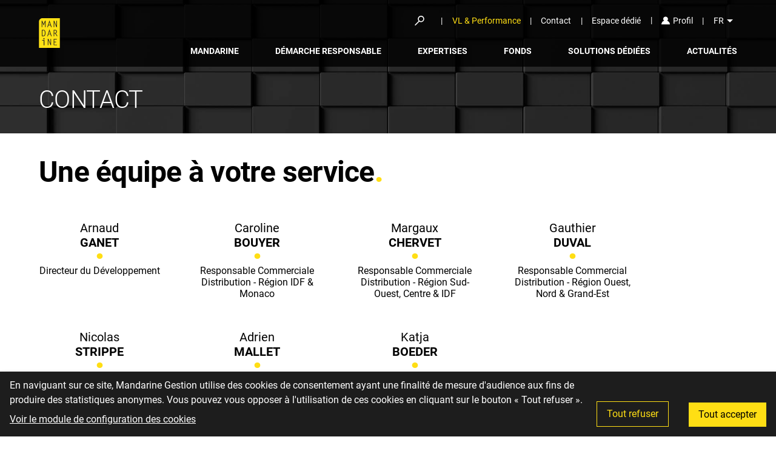

--- FILE ---
content_type: text/html; charset=utf-8
request_url: https://www.mandarine-gestion.com/FR/fr/contact
body_size: 13889
content:
<!DOCTYPE html><html translate=no lang=en-us dir=ltr ><head><base href=/ ><title>Contact - Mandarine Gestion</title><meta name="description" content="Au service de l'économie réelle" data-qmeta="description"><meta name="language" content="fr" data-qmeta="language"><meta name="canonical" content="https://www.mandarine-gestion.com/FR/fr/contact" data-qmeta="canonical"><meta name="author" content="www.silk.am" data-qmeta="author"><meta name="og:title" content="Contact - Mandarine Gestion" data-qmeta="ogTitle"><meta name="og:description" content="Au service de l'économie réelle" data-qmeta="ogDescription"><meta name="og:type" content="website" data-qmeta="ogType"><meta name="og:locale" content="fr" data-qmeta="ogLocale"><meta name="og:url" content="https://www.mandarine-gestion.com/FR/fr/contact" data-qmeta="ogUrl"><meta name="og:image" content="https://www.mandarine-gestion.com/statics/img/seo-splash.png" data-qmeta="ogImage"><meta name="keywords" content="Mandarine Gestion" data-qmeta="keywords"><meta http-equiv="Content-Type" content="text/html; charset=UTF-8" data-qmeta="equiv"> <title>mandarine-gestion</title><meta charset=utf-8><meta name=description content="Mandarine Gestion"><meta name=format-detection content="telephone=no"><meta name=msapplication-tap-highlight content=no><meta name=viewport content="user-scalable=no,initial-scale=1,maximum-scale=1,minimum-scale=1,width=device-width"><link rel=icon type=image/ico href=statics/icons/favicon.ico><link rel="stylesheet" href="/css/app.64cb089b.css"></head><body class="desktop no-touch body--light" ><script data-qmeta-init>window.__Q_META__={"title":"Contact - Mandarine Gestion","meta":{"description":{"name":"description","content":"Au service de l'économie réelle"},"language":{"name":"language","content":"fr"},"canonical":{"name":"canonical","content":"https://www.mandarine-gestion.com/FR/fr/contact"},"author":{"name":"author","content":"www.silk.am"},"ogTitle":{"name":"og:title","content":"Contact - Mandarine Gestion"},"ogDescription":{"name":"og:description","content":"Au service de l'économie réelle"},"ogType":{"name":"og:type","content":"website"},"ogLocale":{"name":"og:locale","content":"fr"},"ogUrl":{"name":"og:url","content":"https://www.mandarine-gestion.com/FR/fr/contact"},"ogImage":{"name":"og:image","content":"https://www.mandarine-gestion.com/statics/img/seo-splash.png"},"keywords":{"name":"keywords","content":"Mandarine Gestion"},"equiv":{"http-equiv":"Content-Type","content":"text/html; charset=UTF-8"}},"link":{},"htmlAttr":{},"bodyAttr":{},"description":"Au service de l'économie réelle"}</script> <div id="q-app" data-server-rendered="true"><div class="q-layout q-layout--standard" style="min-height:0px;" data-v-a3d237a8><!----><!----><!----><header class="q-header q-layout__section--marginal fixed-top" data-v-a3d237a8><!----><div class="container" data-v-311e906f data-v-a3d237a8><!----></div></header><div class="q-drawer-container" data-v-a3d237a8><div class="q-drawer__opener fixed-left"></div><div class="fullscreen q-drawer__backdrop no-pointer-events"></div><aside class="q-drawer q-drawer--left fixed q-drawer--on-top q-drawer--mobile q-drawer--top-padding" style="width:480px;"><div class="q-drawer__content fit scroll"><div class="fit q-scrollarea" data-v-a3d237a8><div class="scroll relative-position fit hide-scrollbar"><div class="absolute full-width"><!----><div class="sidebar-container container" data-v-641e36ee data-v-a3d237a8><div class="sidebar-section sidebar-top" data-v-641e36ee><a href="/FR/fr/gamme-fonds" exact class="sidebar-top-item" data-v-641e36ee>VL &amp; Performance</a><a href="/FR/fr/contact" exact class="sidebar-top-item" data-v-641e36ee>Contact</a><a href="https://mandarine.espace-dedie.silk.am/" target="_blank" class="sidebar-top-item" data-v-641e36ee>Espace dédié</a><a class="sidebar-top-item" data-v-641e36ee><svg aria-hidden="true" role="presentation" focusable="false" viewBox="0 0 16 16" class="q-icon notranslate" data-v-641e36ee><path d="M16 15H0c0-3 2.1-5.8 5.1-6.9-1-.8-1.7-1.8-1.7-3.2 0-2.5 2-4.4 4.5-4.4s4.5 2.1 4.5 4.6c0 1.4-.7 2.2-1.7 3C13.9 9.2 16 12 16 15z"></path></svg><span data-v-641e36ee>Profil</span></a></div><div class="sidebar-menu" data-v-641e36ee><div class="sidebar-section" data-v-641e36ee><div class="sidebar-menu-title" data-v-641e36ee>Mandarine</div><a href="/FR/fr/presentation" exact class="sidebar-menu-item" data-v-641e36ee>Mandarine en bref</a><a href="/FR/fr/equipe" exact class="sidebar-menu-item" data-v-641e36ee>Équipe</a><a href="/FR/fr/philosophie-d-investissement" exact class="sidebar-menu-item" data-v-641e36ee>Philosophie d'investissement</a></div><div class="sidebar-section" data-v-641e36ee><a href="/FR/fr/demarche-responsable" exact class="sidebar-menu-title" data-v-641e36ee>Démarche responsable</a></div><div class="sidebar-section" data-v-641e36ee><div class="sidebar-menu-title" data-v-641e36ee>Expertises</div><a href="/FR/fr/savoir-faire" exact class="sidebar-menu-item" data-v-641e36ee>Savoir-Faire</a><a href="/FR/fr/gestion-actions" exact class="sidebar-menu-item" data-v-641e36ee>Gestion actions</a><a href="/FR/fr/gestion-taux" exact class="sidebar-menu-item" data-v-641e36ee>Gestion taux</a><a href="/FR/fr/gestion-diversifiee" exact class="sidebar-menu-item" data-v-641e36ee>Gestion diversifiée</a><a href="/FR/fr/gestion-fonds-de-partage" exact class="sidebar-menu-item" data-v-641e36ee>Gestion fonds de partage</a><a href="/FR/fr/investissement-solidaire" exact class="sidebar-menu-item" data-v-641e36ee>Investissement solidaire</a></div><div class="sidebar-section" data-v-641e36ee><a href="/FR/fr/gamme-fonds" exact class="sidebar-menu-title" data-v-641e36ee>Fonds</a><div class="sidebar-menu-item py-5" data-v-641e36ee><div class="loading loader" data-v-5dbba440 data-v-641e36ee></div></div></div><div class="sidebar-section" data-v-641e36ee><div class="sidebar-menu-title" data-v-641e36ee>Solutions dédiées</div><a href="/FR/fr/fonds-sur-mesure" exact class="sidebar-menu-item" data-v-641e36ee>Fonds sur mesure</a><a href="/FR/fr/fonds-dedies" exact class="sidebar-menu-item" data-v-641e36ee>Fonds dédiés</a><a href="/FR/fr/fonds-de-partage" exact class="sidebar-menu-item" data-v-641e36ee>Fonds de partage</a><a href="/FR/fr/gestion-sous-mandat" exact class="sidebar-menu-item" data-v-641e36ee>Gestion sous mandat</a></div><div class="sidebar-section" data-v-641e36ee><a href="/FR/fr/actualites" exact class="sidebar-menu-title" data-v-641e36ee>Actualités</a></div></div><div class="sidebar-footer" data-v-641e36ee><form action="/FR/fr/recherche" method="get" class="q-form" data-v-641e36ee><label for="f_bcce115e-cbeb-4995-a3a3-9346395ce6a2" class="q-field row no-wrap items-start q-input q-field--filled q-field--square" data-v-641e36ee><div class="q-field__inner relative-position col self-stretch column justify-center"><div tabindex="-1" class="q-field__control relative-position row no-wrap bg-white"><div class="q-field__control-container col relative-position row no-wrap q-anchor--skip"><input tabindex="0" placeholder="Rechercher" id="f_bcce115e-cbeb-4995-a3a3-9346395ce6a2" type="text" value="" class="q-field__native q-placeholder"></div><div class="q-field__append q-field__marginal row no-wrap items-center"><svg aria-hidden="true" role="presentation" focusable="false" viewBox="0 0 16 16" class="q-icon notranslate" data-v-641e36ee><path d="M10.5 0C7.6 0 5.2 2.4 5.2 5.3c0 1.3.5 2.5 1.3 3.4l-6 6c-.3.3-.3.8 0 1.1.1.1.3.2.5.2s.4-.1.5-.2l6.1-6.1c.8.5 1.8.8 2.8.8 2.9 0 5.3-2.4 5.3-5.3S13.4 0 10.5 0zm0 9c-2 0-3.7-1.7-3.7-3.7s1.7-3.7 3.7-3.7 3.7 1.7 3.7 3.7S12.5 9 10.5 9z"></path></svg></div></div></div></label></form></div></div></div><!----></div><!----><div class="q-scrollarea__bar q-scrollarea__bar--v absolute-right q-scrollarea__bar--invisible"></div><div class="q-scrollarea__thumb q-scrollarea__thumb--v absolute-right q-scrollarea__thumb--invisible" style="top:NaNpx;height:50px;"></div></div></div></aside></div><div class="q-drawer-container" data-v-a3d237a8><div class="q-drawer__opener fixed-left"></div><div class="fullscreen q-drawer__backdrop no-pointer-events"></div><aside class="q-drawer q-drawer--left fixed q-drawer--on-top q-drawer--mobile q-drawer--top-padding" style="width:480px;"><div class="q-drawer__content fit scroll"><!----></div></aside></div><div class="q-page-container" style="padding-top:50px;" data-v-a3d237a8><main class="q-page" style="min-height:calc(100vh - 50px);" data-v-271679b4 data-v-a3d237a8><span data-v-271679b4></span></main><!----><!----></div><footer class="q-footer q-layout__section--marginal absolute-bottom" data-v-a3d237a8><!----><!----></footer></div></div><script>window.__INITIAL_STATE__={"main":{"fundsRange":[],"fund":{},"share":{},"fundRangeFilters":[],"pages":[{"title":"🚧 Disclaimers \u002F messages \u002F CTA","code":"disclaimers","route":"","components":[{"code":"disclaimers","texts":[{"code":"fund-legal-information","content":null,"__typename":"Text"},{"code":"part-non-distribuee","content":null,"__typename":"Text"},{"code":"part-moins-un-an","content":"\u003Cp\u003EConform&eacute;ment &agrave; l&rsquo;article 314-13 du RG AMF, les performances seront disponibles &agrave; l&rsquo;issue des 12 premiers mois d&rsquo;existence du fonds.\u003C\u002Fp\u003E","__typename":"Text"},{"code":"performances-passees-long","content":"\u003Cp\u003E\u003Cstrong\u003EAvertissement :\u003C\u002Fstrong\u003E Les performances pass&eacute;es ne sont pas une garantie des performances futures. Les caract&eacute;ristiques principales des OPCVM sont mentionn&eacute;es dans sa documentation juridique disponible sur le site internet ou sur simple demande au si&egrave;ge social de la soci&eacute;t&eacute; de gestion. La documentation juridique vous est remise avant toute souscription &agrave; un fonds. Investir implique des risques : les valeurs des parts ou actions des OPCVM sont soumises aux fluctuations du march&eacute;, les investissements r&eacute;alis&eacute;s peuvent donc varier tant &agrave; la baisse qu&rsquo;&agrave; la hausse. Par cons&eacute;quent, les souscripteurs des OPCVM peuvent perdre tout ou partie de leur capital initialement investi. Il appartient &agrave; toute personne int&eacute;ress&eacute;e par les OPCVM, pr&eacute;alablement &agrave; toute souscription, de s&rsquo;assurer de la compatibilit&eacute; de cette souscription avec les lois dont il rel&egrave;ve ainsi que des cons&eacute;quences fiscales d&rsquo;un tel investissement et de prendre connaissance des documents r&eacute;glementaires en vigueur de chaque OPCVM. La source des donn&eacute;es est Mandarine Gestion sauf mention contraire. Risques principaux de l&rsquo;OPCVM : perte en capital, actions, taux, change, cr&eacute;dit, gestion discr&eacute;tionnaire, politiques et exceptionnels, march&eacute;s &eacute;mergents, contrepartie, d&eacute;tention de petites valeurs&hellip;\u003C\u002Fp\u003E","__typename":"Text"},{"code":"srri","content":"\u003Cp\u003ELe SRI (Synthetic Risk Indicator) est un indicateur de niveau de risque gradu&eacute; de 1 (risque plus faible) &agrave; 7 (risque plus &eacute;lev&eacute;).\u003C\u002Fp\u003E","__typename":"Text"},{"code":"performances-passees","content":"\u003Cp\u003ELes performances pass&eacute;es ne pr&eacute;jugent pas des performances futures.\u003C\u002Fp\u003E","__typename":"Text"},{"code":"content","content":"\u003Cp\u003EAvant d&rsquo;acc&eacute;der &agrave; ces pages, merci de bien vouloir prendre connaissance des informations r&eacute;glementaires suivantes.\u003C\u002Fp\u003E\n\n\u003Cp\u003ECette page internet du site est destin&eacute;e aux r&eacute;sidents fran&ccedil;ais. Les personnes soumises &agrave; des restrictions interdisant l&#39;acc&egrave;s aux produits ou services pr&eacute;sent&eacute;s, tels que les ressortissants des Etats-Unis ne sont pas autoris&eacute;es &agrave; y acc&eacute;der. Il appartient &agrave; l&rsquo;investisseur de s&rsquo;assurer qu&rsquo;il est juridiquement autoris&eacute; &agrave; se connecter &agrave; ces pages et &agrave; utiliser et consulter les informations et services pr&eacute;sent&eacute;s sur le site au regard des lois en vigueur dans son pays.\u003C\u002Fp\u003E\n\n\u003Cp\u003ECe site internet a &eacute;t&eacute; r&eacute;alis&eacute; dans un but d&rsquo;information uniquement et ne constitue ni une offre, ni une recommandation personnalis&eacute;e, ni une sollicitation en vue de la souscription des produits ou services pr&eacute;sent&eacute;s. L&rsquo;investisseur est seul juge du caract&egrave;re appropri&eacute; des op&eacute;rations qu&rsquo;il pourra &ecirc;tre amen&eacute; &agrave; conclure.Mandarine Gestion ne saurait &ecirc;tre tenue pour responsable d&rsquo;une d&eacute;cision d&rsquo;investissement ou de d&eacute;sinvestissement prise sur la base des informations contenues sur ce site. Les informations, services et produits pr&eacute;sent&eacute;s sont susceptibles de modification sans avis pr&eacute;alable.\u003C\u002Fp\u003E\n\n\u003Cp\u003ELa souscription dans des parts ou actions d&rsquo;OPCVM peut pr&eacute;senter des risques. La valeur liquidative des OPCVM peut varier &agrave; la hausse comme &agrave; la baisse selon les fluctuations des march&eacute;s et l&rsquo;investisseur peut ne pas r&eacute;cup&eacute;rer le capital investi. Aussi, avant toute transaction, l&rsquo;investisseur doit :\u003C\u002Fp\u003E\n\n\u003Cp\u003E- prendre connaissance du document d&#39;informations cl&eacute;s pour l&#39;investisseur et du prospectus de chaque OPCVM, et comprendre la nature des supports choisis, leurs caract&eacute;ristiques et leurs risques\u003C\u002Fp\u003E\n\n\u003Cp\u003E- s&rsquo;assurer que les supports choisis correspondent &agrave; sa situation financi&egrave;re, &agrave; ses objectifs d&rsquo;investissement et aux risques qu&rsquo;il est pr&ecirc;t &agrave; accepter.\u003C\u002Fp\u003E\n\n\u003Cp\u003EIl est rappel&eacute; que les performances pass&eacute;es ne pr&eacute;jugent pas des performances futures. Les performances pass&eacute;es ne doivent donc pas &ecirc;tre l&rsquo;&eacute;l&eacute;ment central de la d&eacute;cision d&rsquo;investissement du souscripteur : les autres &eacute;l&eacute;ments figurant sur les fiches reportings associ&eacute;es &agrave; chaque OPCVM doivent &ecirc;tre pris en consid&eacute;ration. Le document d&#39;informations cl&eacute;s pour l&#39;investisseur et le prospectus des OPCVM pr&eacute;sent&eacute;s est disponible aupr&egrave;s de Mandarine Gestion sur simple demande ou sur ce site Internet.\u003C\u002Fp\u003E\n\n\u003Cp\u003EEnfin, le traitement fiscal li&eacute; &agrave; l&rsquo;investissement en parts ou actions d&rsquo;OPCVM d&eacute;pend de la situation de chaque investisseur. Il est donc recommand&eacute; de consulter son conseiller fiscal.\u003C\u002Fp\u003E","__typename":"Text"}],"__typename":"Component"},{"code":"cta","texts":[{"code":"fund-list","content":"\u003Cp\u003ERetour &agrave; la liste des fonds\u003C\u002Fp\u003E","__typename":"Text"},{"code":"fund-subscribe","content":"\u003Cp\u003EComment souscrire ?\u003C\u002Fp\u003E","__typename":"Text"},{"code":"fund-nav-abo","content":"\u003Cp\u003ES&rsquo;abonner aux VL\u003C\u002Fp\u003E","__typename":"Text"},{"code":"fund-last-reporting","content":"\u003Cp\u003EConsulter le dernier reporting\u003C\u002Fp\u003E","__typename":"Text"}],"__typename":"Component"}],"__typename":"Page"},{"title":"Contact","code":"contact","route":"contact","components":[{"code":"seo","texts":[{"code":"keywords","content":"\u003Cp\u003Eblabla\u003C\u002Fp\u003E","__typename":"Text"},{"code":"description","content":"\u003Cp\u003EUne &eacute;quipe &agrave; votre service\u003C\u002Fp\u003E","__typename":"Text"}],"__typename":"Component"},{"code":"section-1","texts":[{"code":"title","content":"\u003Cp\u003E\u003Cstrong\u003EUne &eacute;quipe &agrave; votre service\u003C\u002Fstrong\u003E\u003C\u002Fp\u003E","__typename":"Text"}],"__typename":"Component"},{"code":"section-2","texts":[{"code":"subtitle","content":"\u003Cp\u003EPour toute question sur Mandarine ou nos fonds, n&#39;h&eacute;sitez pas &agrave; remplir le formulaire ci-dessous.\u003C\u002Fp\u003E","__typename":"Text"},{"code":"title","content":"\u003Cp\u003E\u003Cstrong\u003EUne question ?\u003C\u002Fstrong\u003E\u003C\u002Fp\u003E","__typename":"Text"}],"__typename":"Component"},{"code":"footer","texts":[{"code":"title","content":"\u003Cp\u003ERestons en \u003Cstrong\u003Econtact\u003C\u002Fstrong\u003E\u003C\u002Fp\u003E","__typename":"Text"}],"__typename":"Component"}],"__typename":"Page"},{"title":"Actualités","code":"news","route":"actualites","__typename":"Page"},{"title":"Fonds","code":"funds-range","route":"gamme-fonds","__typename":"Page"},{"title":"Accueil","code":"home","route":"","__typename":"Page"},{"title":"RGPD","code":"rgpd","route":"confidentialite","__typename":"Page"},{"title":"Mentions légales","code":"legal-notices","route":"mentions-legales","__typename":"Page"},{"title":"Documents réglementaires","code":"regulatory-informations","route":"documents-reglementaires","__typename":"Page"},{"title":"Carrières","code":"careers","route":"carrieres","__typename":"Page"},{"title":"Résultat de recherche","code":"search","route":"recherche","__typename":"Page"},{"title":"Mandarine","code":"our-company","route":"mandarine","__typename":"Page"},{"title":"Équipe","code":"teams","route":"equipe","__typename":"Page"},{"title":"Mandarine en bref","code":"presentation","route":"presentation","__typename":"Page"},{"title":"Philosophie d'investissement","code":"philosophy","route":"philosophie-d-investissement","__typename":"Page"},{"title":"Démarche responsable","code":"responsible-investment","route":"demarche-responsable","__typename":"Page"},{"title":"Expertises","code":"expertises","route":"expertises","__typename":"Page"},{"title":"Gestion actions","code":"equity-page","route":"gestion-actions","__typename":"Page"},{"title":"Solutions d'investissement","code":"investment-solutions","route":"solutions-investissement","__typename":"Page"},{"title":"Savoir-Faire","code":"know-how","route":"savoir-faire","__typename":"Page"},{"title":"Investir pour la transition écologique et énergétique","code":"campaign-energy","route":"investir-pour-la-transition-ecologique-et-energetique","__typename":"Page"},{"title":"Comment souscrire ?","code":"how-to-subscribe","route":"comment-souscrire","__typename":"Page"},{"title":"Investissement solidaire","code":"solidarity-investment","route":"investissement-solidaire","__typename":"Page"},{"title":"Votre réponse a été prise en compte.","code":"no","route":"no","__typename":"Page"},{"title":"Votre inscription a bien été prise en compte.","code":"yes","route":"yes","__typename":"Page"},{"title":"Votre inscription est en attente.","code":"pending","route":"pending","__typename":"Page"},{"title":"Investir dans la nouvelle économie : le sport","code":"campaign-sport","route":"investir-dans-la-nouvelle-economie-le-sport","__typename":"Page"},{"title":"A SUPPRIMER - Capter la croissance des leaders de demain","code":"capter-la-croissance","route":"capter-la-croissance","__typename":"Page"},{"title":"Capter la croissance des leaders de demain","code":"campaign-microcap","route":"capter-la-croissance-des-leaders-de-demain","__typename":"Page"},{"title":"Lexique","code":"lexicon","route":"lexique","__typename":"Page"},{"title":"Solutions dédiées","code":"dedicated-solutions","route":"solutions-dediees","__typename":"Page"},{"title":"Fonds de partage","code":"sharing-funds","route":"fonds-de-partage","__typename":"Page"},{"title":"Fonds sur mesure","code":"custom-funds","route":"fonds-sur-mesure","__typename":"Page"},{"title":"Fonds dédiés","code":"dedicated-funds","route":"fonds-dedies","__typename":"Page"},{"title":"Gestion sous mandat","code":"management-under-mandate","route":"gestion-sous-mandat","__typename":"Page"},{"title":"Gestion taux","code":"rate-page","route":"gestion-taux","__typename":"Page"},{"title":"Gestion diversifiée","code":"diversified-page","route":"gestion-diversifiee","__typename":"Page"},{"title":"Gestion fonds de partage","code":"sharing-funds-management-page","route":"gestion-fonds-de-partage","__typename":"Page"},{"title":"Traitement des réclamations","code":"complaints-processing","route":"traitement-reclamations","__typename":"Page"},{"title":"Fonds de Garantie des Dépôts et de Résolution","code":"guarantee-resolution-deposit","route":"garantie-depots-resolution","__typename":"Page"}],"newsCategoryCode":"ALL","teams":[],"supervisoryTeam":[],"contacts":{},"countryContacts":{},"history":[],"companyInfos":{"EMAIL_CONTACT":{"code":"EMAIL_CONTACT","content":"contact@silk.am","__typename":"CompanyInfo"},"PHONE":{"code":"PHONE","content":"+33 (0)1 80 18 14 80","__typename":"CompanyInfo"},"FAX":{"code":"FAX","content":"+33 (0)1 80 18 14 81","__typename":"CompanyInfo"},"ADDRESS":{"code":"ADDRESS","content":"30 avenue Kléber","__typename":"CompanyInfo"},"ZIP_CODE":{"code":"ZIP_CODE","content":"75016","__typename":"CompanyInfo"},"CITY":{"code":"CITY","content":"Paris","__typename":"CompanyInfo"},"TWITTER":{"code":"TWITTER","content":"https:\u002F\u002Ftwitter.com\u002Fmandarinegest","__typename":"CompanyInfo"},"LINKEDIN":{"code":"LINKEDIN","content":"https:\u002F\u002Fwww.linkedin.com\u002Fcompany\u002Fmandarine-gestion","__typename":"CompanyInfo"},"COUNTRY":{"code":"COUNTRY","content":"France","__typename":"CompanyInfo"},"VIDEO":{"code":"VIDEO","content":"https:\u002F\u002Fyoutu.be\u002FHNllNyvBgFQ","__typename":"CompanyInfo"},"PHONE_BIS":{"code":"PHONE_BIS","content":"01 80 18 14 80","__typename":"CompanyInfo"},"ADDRESS_CH":{"code":"ADDRESS_CH","content":"Rue de Rive 1 CH-1204","__typename":"CompanyInfo"},"CITY_CH":{"code":"CITY_CH","content":"Genève","__typename":"CompanyInfo"},"COUNTRY_CH":{"code":"COUNTRY_CH","content":"Suisse","__typename":"CompanyInfo"}},"companyData":{"title":"Mandarine Gestion","baseline":"Une finance utile à l'économie","subBaseline":"Au service de l'économie réelle","infos":[{"code":"EMAIL_CONTACT","content":"contact@silk.am","__typename":"CompanyInfo"},{"code":"PHONE","content":"+33 (0)1 80 18 14 80","__typename":"CompanyInfo"},{"code":"FAX","content":"+33 (0)1 80 18 14 81","__typename":"CompanyInfo"},{"code":"ADDRESS","content":"30 avenue Kléber","__typename":"CompanyInfo"},{"code":"ZIP_CODE","content":"75016","__typename":"CompanyInfo"},{"code":"CITY","content":"Paris","__typename":"CompanyInfo"},{"code":"TWITTER","content":"https:\u002F\u002Ftwitter.com\u002Fmandarinegest","__typename":"CompanyInfo"},{"code":"LINKEDIN","content":"https:\u002F\u002Fwww.linkedin.com\u002Fcompany\u002Fmandarine-gestion","__typename":"CompanyInfo"},{"code":"COUNTRY","content":"France","__typename":"CompanyInfo"},{"code":"VIDEO","content":"https:\u002F\u002Fyoutu.be\u002FHNllNyvBgFQ","__typename":"CompanyInfo"},{"code":"PHONE_BIS","content":"01 80 18 14 80","__typename":"CompanyInfo"},{"code":"ADDRESS_CH","content":"Rue de Rive 1 CH-1204","__typename":"CompanyInfo"},{"code":"CITY_CH","content":"Genève","__typename":"CompanyInfo"},{"code":"COUNTRY_CH","content":"Suisse","__typename":"CompanyInfo"}],"__typename":"Company"},"careerOffers":[],"disclaimers":{"fr":{"title":"🚧 Disclaimers \u002F messages \u002F CTA","code":"disclaimers","route":"","components":{"disclaimers":{"code":"disclaimers","texts":{"fund-legal-information":{"code":"fund-legal-information","content":null,"__typename":"Text"},"part-non-distribuee":{"code":"part-non-distribuee","content":null,"__typename":"Text"},"part-moins-un-an":{"code":"part-moins-un-an","content":"\u003Cp\u003EConform&eacute;ment &agrave; l&rsquo;article 314-13 du RG AMF, les performances seront disponibles &agrave; l&rsquo;issue des 12 premiers mois d&rsquo;existence du fonds.\u003C\u002Fp\u003E","__typename":"Text"},"performances-passees-long":{"code":"performances-passees-long","content":"\u003Cp\u003E\u003Cstrong\u003EAvertissement :\u003C\u002Fstrong\u003E Les performances pass&eacute;es ne sont pas une garantie des performances futures. Les caract&eacute;ristiques principales des OPCVM sont mentionn&eacute;es dans sa documentation juridique disponible sur le site internet ou sur simple demande au si&egrave;ge social de la soci&eacute;t&eacute; de gestion. La documentation juridique vous est remise avant toute souscription &agrave; un fonds. Investir implique des risques : les valeurs des parts ou actions des OPCVM sont soumises aux fluctuations du march&eacute;, les investissements r&eacute;alis&eacute;s peuvent donc varier tant &agrave; la baisse qu&rsquo;&agrave; la hausse. Par cons&eacute;quent, les souscripteurs des OPCVM peuvent perdre tout ou partie de leur capital initialement investi. Il appartient &agrave; toute personne int&eacute;ress&eacute;e par les OPCVM, pr&eacute;alablement &agrave; toute souscription, de s&rsquo;assurer de la compatibilit&eacute; de cette souscription avec les lois dont il rel&egrave;ve ainsi que des cons&eacute;quences fiscales d&rsquo;un tel investissement et de prendre connaissance des documents r&eacute;glementaires en vigueur de chaque OPCVM. La source des donn&eacute;es est Mandarine Gestion sauf mention contraire. Risques principaux de l&rsquo;OPCVM : perte en capital, actions, taux, change, cr&eacute;dit, gestion discr&eacute;tionnaire, politiques et exceptionnels, march&eacute;s &eacute;mergents, contrepartie, d&eacute;tention de petites valeurs&hellip;\u003C\u002Fp\u003E","__typename":"Text"},"srri":{"code":"srri","content":"\u003Cp\u003ELe SRI (Synthetic Risk Indicator) est un indicateur de niveau de risque gradu&eacute; de 1 (risque plus faible) &agrave; 7 (risque plus &eacute;lev&eacute;).\u003C\u002Fp\u003E","__typename":"Text"},"performances-passees":{"code":"performances-passees","content":"\u003Cp\u003ELes performances pass&eacute;es ne pr&eacute;jugent pas des performances futures.\u003C\u002Fp\u003E","__typename":"Text"},"content":{"code":"content","content":"\u003Cp\u003EAvant d&rsquo;acc&eacute;der &agrave; ces pages, merci de bien vouloir prendre connaissance des informations r&eacute;glementaires suivantes.\u003C\u002Fp\u003E\n\n\u003Cp\u003ECette page internet du site est destin&eacute;e aux r&eacute;sidents fran&ccedil;ais. Les personnes soumises &agrave; des restrictions interdisant l&#39;acc&egrave;s aux produits ou services pr&eacute;sent&eacute;s, tels que les ressortissants des Etats-Unis ne sont pas autoris&eacute;es &agrave; y acc&eacute;der. Il appartient &agrave; l&rsquo;investisseur de s&rsquo;assurer qu&rsquo;il est juridiquement autoris&eacute; &agrave; se connecter &agrave; ces pages et &agrave; utiliser et consulter les informations et services pr&eacute;sent&eacute;s sur le site au regard des lois en vigueur dans son pays.\u003C\u002Fp\u003E\n\n\u003Cp\u003ECe site internet a &eacute;t&eacute; r&eacute;alis&eacute; dans un but d&rsquo;information uniquement et ne constitue ni une offre, ni une recommandation personnalis&eacute;e, ni une sollicitation en vue de la souscription des produits ou services pr&eacute;sent&eacute;s. L&rsquo;investisseur est seul juge du caract&egrave;re appropri&eacute; des op&eacute;rations qu&rsquo;il pourra &ecirc;tre amen&eacute; &agrave; conclure.Mandarine Gestion ne saurait &ecirc;tre tenue pour responsable d&rsquo;une d&eacute;cision d&rsquo;investissement ou de d&eacute;sinvestissement prise sur la base des informations contenues sur ce site. Les informations, services et produits pr&eacute;sent&eacute;s sont susceptibles de modification sans avis pr&eacute;alable.\u003C\u002Fp\u003E\n\n\u003Cp\u003ELa souscription dans des parts ou actions d&rsquo;OPCVM peut pr&eacute;senter des risques. La valeur liquidative des OPCVM peut varier &agrave; la hausse comme &agrave; la baisse selon les fluctuations des march&eacute;s et l&rsquo;investisseur peut ne pas r&eacute;cup&eacute;rer le capital investi. Aussi, avant toute transaction, l&rsquo;investisseur doit :\u003C\u002Fp\u003E\n\n\u003Cp\u003E- prendre connaissance du document d&#39;informations cl&eacute;s pour l&#39;investisseur et du prospectus de chaque OPCVM, et comprendre la nature des supports choisis, leurs caract&eacute;ristiques et leurs risques\u003C\u002Fp\u003E\n\n\u003Cp\u003E- s&rsquo;assurer que les supports choisis correspondent &agrave; sa situation financi&egrave;re, &agrave; ses objectifs d&rsquo;investissement et aux risques qu&rsquo;il est pr&ecirc;t &agrave; accepter.\u003C\u002Fp\u003E\n\n\u003Cp\u003EIl est rappel&eacute; que les performances pass&eacute;es ne pr&eacute;jugent pas des performances futures. Les performances pass&eacute;es ne doivent donc pas &ecirc;tre l&rsquo;&eacute;l&eacute;ment central de la d&eacute;cision d&rsquo;investissement du souscripteur : les autres &eacute;l&eacute;ments figurant sur les fiches reportings associ&eacute;es &agrave; chaque OPCVM doivent &ecirc;tre pris en consid&eacute;ration. Le document d&#39;informations cl&eacute;s pour l&#39;investisseur et le prospectus des OPCVM pr&eacute;sent&eacute;s est disponible aupr&egrave;s de Mandarine Gestion sur simple demande ou sur ce site Internet.\u003C\u002Fp\u003E\n\n\u003Cp\u003EEnfin, le traitement fiscal li&eacute; &agrave; l&rsquo;investissement en parts ou actions d&rsquo;OPCVM d&eacute;pend de la situation de chaque investisseur. Il est donc recommand&eacute; de consulter son conseiller fiscal.\u003C\u002Fp\u003E","__typename":"Text"}},"__typename":"Component"},"cta":{"code":"cta","texts":{"fund-list":{"code":"fund-list","content":"\u003Cp\u003ERetour &agrave; la liste des fonds\u003C\u002Fp\u003E","__typename":"Text"},"fund-subscribe":{"code":"fund-subscribe","content":"\u003Cp\u003EComment souscrire ?\u003C\u002Fp\u003E","__typename":"Text"},"fund-nav-abo":{"code":"fund-nav-abo","content":"\u003Cp\u003ES&rsquo;abonner aux VL\u003C\u002Fp\u003E","__typename":"Text"},"fund-last-reporting":{"code":"fund-last-reporting","content":"\u003Cp\u003EConsulter le dernier reporting\u003C\u002Fp\u003E","__typename":"Text"}},"__typename":"Component"}},"__typename":"Page"},"en":{"title":"Disclaimers","code":"disclaimers","route":"","components":{"disclaimers":{"code":"disclaimers","texts":{"fund-legal-information":{"code":"fund-legal-information","content":null,"__typename":"Text"},"part-non-distribuee":{"code":"part-non-distribuee","content":null,"__typename":"Text"},"part-moins-un-an":{"code":"part-moins-un-an","content":"\u003Cp\u003EAccording to MIFID (Directive 2004\u002F39\u002FEC), performance information will be available after a complete 12-month period.\u003C\u002Fp\u003E\n","__typename":"Text"},"performances-passees-long":{"code":"performances-passees-long","content":"\u003Cp\u003E\u003Cstrong\u003EDisclaimer: \u003C\u002Fstrong\u003EPast performances do not guarantee future performances. The principal characteristics of the UCITS are set out in the legal documents available on the website or on simple request addressed to the management company&rsquo;s headquarters. The legal documents will be supplied to you before any subscription to a fund. Investing involves risks. The value of UCITS shares or units are subject to market fluctuations. The value of investments can therefore rise or fall. UCITS subscribers can lose all or part of their initially invested capital. Prior to any subscription, it is the responsibility of any persons interested in a UCITS to verify the legality of the subscription under applicable law and the tax consequences of such an investment and to read the regulatory documents in effect for each UCITS. Data is provided by Mandarine Gestion except when specified elsewise. Principal risks of the UCITS: loss of capital, equity, interest rate, currency rates, credit risk, discretionary management, political and exceptional risks, emerging markets, counterparty risk, ownership of small caps etc.\u003C\u002Fp\u003E\n","__typename":"Text"},"srri":{"code":"srri","content":"\u003Cp\u003EThe synthetic risk indicator (SRI) is a risk indicator ranging&nbsp;from 1 (lowest risk) to 7 (highest risk).\u003C\u002Fp\u003E\n","__typename":"Text"},"performances-passees":{"code":"performances-passees","content":"\u003Cp\u003EPast performances do not guarantee future performances.\u003C\u002Fp\u003E\n","__typename":"Text"},"content":{"code":"content","content":"\u003Cp\u003EBefore accessing these pages, please familiarise yourself the following regulatory information.\u003C\u002Fp\u003E\n\n\u003Cp\u003EThis web page is intended for residents of the selected country. Persons subject to restrictions prohibiting access to the products or services presented, such as nationals of the United States, are not authorised to access it. It is up to the investor to ensure that they are legally authorised to log onto these pages and to use or view the information and services presented on the site under the laws in force in their country.\u003C\u002Fp\u003E\n\n\u003Cp\u003EThis website was designed solely for information purposes and does not constitute an offer, personalised recommendation or solicitation to subscribe to the products or services presented. The investor is the sole judge of the appropriateness of the transactions that they may be led to conclude. Mandarine Gestion cannot be held responsible for any investment or disinvestment decision taken on the basis of the information contained on this site. The information, services and products presented are subject to amendment without prior notice.\u003C\u002Fp\u003E\n\n\u003Cp\u003ESubscription to units or shares of UCITS may present risks. The net asset value of UCITS may go up or down depending on market fluctuations and the investor may not recover the capital invested. Also, before any transaction, the investor must:\u003C\u002Fp\u003E\n\n\u003Cp\u003E- familiarise themselves with the key investor information document and the prospectus of each UCITS, and understand the nature of the funds chosen, their characteristics and their risks\u003C\u002Fp\u003E\n\n\u003Cp\u003E- ensure that the funds chosen correspond to the investor&rsquo;s financial situation, their investment objectives and the risks they are prepared to accept.\u003C\u002Fp\u003E\n\n\u003Cp\u003EIt is highlighted that past performance is not indicative of future performance. Past performance should therefore not be the central element of the subscriber&#39;s investment decision: the other elements appearing on the report sheets associated with each UCITS must be taken into account. The key investor information document and the UCITS prospectus presented are available from Mandarine Gestion upon request or on this website.\u003C\u002Fp\u003E\n\n\u003Cp\u003ELastly, the tax treatment linked to the investment in units or shares of UCITS depends on the situation of each investor. It is therefore recommended to seek advice from your tax consultant.\u003C\u002Fp\u003E\n","__typename":"Text"}},"__typename":"Component"},"cta":{"code":"cta","texts":{"fund-list":{"code":"fund-list","content":"\u003Cp\u003EReturn to the list of funds\u003C\u002Fp\u003E\n","__typename":"Text"},"fund-subscribe":{"code":"fund-subscribe","content":"\u003Cp\u003EHow to subscribe?\u003C\u002Fp\u003E\n","__typename":"Text"},"fund-nav-abo":{"code":"fund-nav-abo","content":"\u003Cp\u003ESubscribe to the NAVs\u003C\u002Fp\u003E\n","__typename":"Text"},"fund-last-reporting":{"code":"fund-last-reporting","content":"\u003Cp\u003EConsult the most recent report\u003C\u002Fp\u003E\n","__typename":"Text"}},"__typename":"Component"}},"__typename":"Page"},"de":{"title":"Disclaimers","code":"disclaimers","route":"","components":{"disclaimers":{"code":"disclaimers","texts":{"fund-legal-information":{"code":"fund-legal-information","content":null,"__typename":"Text"},"part-non-distribuee":{"code":"part-non-distribuee","content":null,"__typename":"Text"},"part-moins-un-an":{"code":"part-moins-un-an","content":"\u003Cp\u003EGem&auml;&szlig; MIFID Richtlinie 2004\u002F39\u002FEC sind Performance-Angaben erst nach Ablauf einer Frist von 12 Monaten verf&uuml;gbar.\u003C\u002Fp\u003E\n","__typename":"Text"},"performances-passees-long":{"code":"performances-passees-long","content":"\u003Cp\u003E\u003Cstrong\u003EHinweis: \u003C\u002Fstrong\u003EHistorische Wertentwicklungen sind keine Garantie f&uuml;r k&uuml;nftige Wertentwicklungen. Die wesentlichen Merkmale der OGAW werden in den gesetzlich vorgeschriebenen Unterlagen dargelegt. Sie stehen auf der Website zur Verf&uuml;gung oder sind auf einfache Anfrage am Sitz der Verwaltungsgesellschaft erh&auml;ltlich. Die gesetzlich vorgeschriebenen Unterlagen werden Ihnen vor jeder Zeichnung von Fondsanteilen zugesandt. Geldanlagen sind mit Risiken verbunden: Der Wert von Anteilen oder Aktien der OGAW wird durch Marktbewegungen beeinflusst, die get&auml;tigten Anlagen k&ouml;nnen daher im Wert sinken oder steigen. Eigent&uuml;mer von OGAW-Anteilen k&ouml;nnen ihr urspr&uuml;nglich investiertes Kapital ganz oder teilweise verlieren. Jede an OGAW interessierte Person ist selbst daf&uuml;r verantwortlich, sich vor jeder Zeichnung zu vergewissern, dass diese Zeichnung mit den f&uuml;r sie geltenden Gesetzen vereinbar ist. Ihr obliegt es ferner, sich &uuml;ber die steuerlichen Folgen der Anlage zu informieren und die g&uuml;ltigen gesetzlich vorgeschriebenen Unterlagen jedes OGAW zur Kenntnis zu nehmen. Soweit nichts anderes angegeben ist, stammen alle Dokumente von Mandarine Gestion. Wichtigste Risiken der OGAW: Kapitalverlust, Aktienrisiko, Zinsrisiko, Wechselkursrisiko, Risiko der diskretion&auml;ren Fondsverwaltung, politische Risiken und au&szlig;erordentliche Risiken, Schwellenl&auml;nderrisiken, Gegenparteienrisiko, Risiko in Verbindung mit dem Halten von Small-Caps ...\u003C\u002Fp\u003E\n","__typename":"Text"},"srri":{"code":"srri","content":"\u003Cp\u003EThe synthetic risk indicator (SRI) is a risk indicator running from 1 (lowest risk) to 7 (highest risk).\u003C\u002Fp\u003E\n","__typename":"Text"},"performances-passees":{"code":"performances-passees","content":"\u003Cp\u003EHistorische Wertentwicklungen sind keine Garantie f&uuml;r k&uuml;nftige Wertentwicklungen.\u003C\u002Fp\u003E\n","__typename":"Text"},"content":{"code":"content","content":"\u003Cp\u003EBevor Sie auf diese Seiten zugreifen, lesen Sie bitte die folgenden rechtlichen Informationen.\u003C\u002Fp\u003E\n\n\u003Cp\u003EDiese Webseite richtet sich an die Einwohner des ausgew&auml;hlten Landes. Personen, die Beschr&auml;nkungen unterliegen, die den Zugang zu den vorgestellten Produkten oder Dienstleistungen verbieten, wie z. B. Staatsangeh&ouml;rige der Vereinigten Staaten, haben kein Recht, darauf zugreifen. Es obliegt dem Anleger sicherzustellen, dass er gesetzlich berechtigt ist, auf diese Seiten zuzugreifen und die auf der Website dargestellten Informationen und Dienste im Hinblick auf die in seinem Land geltenden Gesetze zu nutzen und abzurufen.\u003C\u002Fp\u003E\n\n\u003Cp\u003EDiese Website wurde ausschlie&szlig;lich zu Informationszwecken erstellt und stellt weder ein Angebot, noch eine personalisierte Empfehlung oder Aufforderung dar, die vorgestellten Produkte oder Dienstleistungen zu zeichnen. Einzig der Anleger urteilt &uuml;ber die Angemessenheit der Transaktionen, zu deren Abschluss er veranlasst werden kann. Mandarine Gestion kann nicht f&uuml;r Investitions- oder Ver&auml;u&szlig;erungsentscheidungen verantwortlich gemacht werden, die auf der Grundlage der auf dieser Website enthaltenen Informationen getroffen werden. Die dargestellten Informationen, Dienstleistungen und Produkte k&ouml;nnen ohne vorherige Ank&uuml;ndigung ge&auml;ndert werden.\u003C\u002Fp\u003E\n\n\u003Cp\u003EDie Zeichnung von Anteilen oder Aktien von OGAW kann Risiken bergen. Der Nettoinventarwert von OGAW kann je nach Marktschwankungen steigen oder sinken und der Anleger kann das investierte Kapital m&ouml;glicherweise nicht zur&uuml;ckerhalten. Vor jeder Transaktion muss der Anleger zudem Folgendes gew&auml;hrleisten:\u003C\u002Fp\u003E\n\n\u003Cp\u003E- Kenntnisnahme des Dokuments mit wichtigen Anlegerinformationen, des Prospekts jedes OGAW und der Art der ausgew&auml;hlten Medien, ihrer Merkmale und Risiken\u003C\u002Fp\u003E\n\n\u003Cp\u003E- Sicherstellung, dass die ausgew&auml;hlten Produkte der eigenen finanziellen Situation, den eigenen Anlagezielen und Risiken entsprechen, die eingegangen werden m&ouml;chten.\u003C\u002Fp\u003E\n\n\u003Cp\u003EEs wird daran erinnert, dass die Wertentwicklung in der Vergangenheit keine Garantie f&uuml;r die zuk&uuml;nftige Wertentwicklung ist. Die Wertentwicklung in der Vergangenheit sollte daher nicht das zentrale Element der Anlageentscheidung des Zeichners sein: Weitere Elemente, die in den mit jedem OGAW verbundenen Berichtsbl&auml;ttern aufgef&uuml;hrt sind, m&uuml;ssen ber&uuml;cksichtigt werden. Das Dokument mit wichtigen Anlegerinformationen und der vorgestellte OGAW-Prospekt sind entweder auf dieser Website oder auf Anfrage bei Mandarine Gestion erh&auml;ltlich.\u003C\u002Fp\u003E\n\n\u003Cp\u003EZuletzt h&auml;ngt die steuerliche Behandlung im Zusammenhang mit der Anlage in Anteile oder Aktien von OGAW von der Situation jedes Anlegers ab. Es wird daher empfohlen, Ihren Steuerberater zu kontaktieren.\u003C\u002Fp\u003E\n","__typename":"Text"}},"__typename":"Component"},"cta":{"code":"cta","texts":{"fund-list":{"code":"fund-list","content":"\u003Cp\u003EZur&uuml;ck zur Fonds-Liste\u003C\u002Fp\u003E\n","__typename":"Text"},"fund-subscribe":{"code":"fund-subscribe","content":"\u003Cp\u003EFondsanteile zeichnen\u003C\u002Fp\u003E\n","__typename":"Text"},"fund-nav-abo":{"code":"fund-nav-abo","content":"\u003Cp\u003ENAV abonnieren\u003C\u002Fp\u003E\n","__typename":"Text"},"fund-last-reporting":{"code":"fund-last-reporting","content":"\u003Cp\u003ENeueste Berichte einsehen\u003C\u002Fp\u003E\n","__typename":"Text"}},"__typename":"Component"}},"__typename":"Page"},"it":{"title":"Disclaimers","code":"disclaimers","route":"","components":{"disclaimers":{"code":"disclaimers","texts":{"fund-legal-information":{"code":"fund-legal-information","content":null,"__typename":"Text"},"part-non-distribuee":{"code":"part-non-distribuee","content":null,"__typename":"Text"},"part-moins-un-an":{"code":"part-moins-un-an","content":"\u003Cp\u003EAccording to MIFID (Directive 2004\u002F39\u002FEC), performance information will be available after a complete 12-month period.\u003C\u002Fp\u003E\n","__typename":"Text"},"performances-passees-long":{"code":"performances-passees-long","content":"\u003Cp\u003E\u003Cstrong\u003EAvvertenza:\u003C\u002Fstrong\u003E le performance passate non sono indicative delle performance future. Le principali caratteristiche degli OICVM sono riportate nella documentazione legale disponibile sul sito internet o fornita su semplice richiesta presso la sede legale della societ&agrave; di gestione. La documentazione legale &egrave; resa disponibile prima della sottoscrizione di qualsiasi fondo. L&rsquo;investimento comporta dei rischi: i valori delle quote o azioni degli OICVM sono soggetti alle fluttuazioni di mercato, e gli investimenti effettuati possono quindi variare al rialzo come al ribasso. I sottoscrittori degli OICVM possono perdere tutto o parte del capitale inizialmente investito. Prima della sottoscrizione, &egrave; responsabilit&agrave; della persona interessata agli OICVM assicurarsi della compatibilit&agrave; della sottoscrizione con le leggi a lei applicabili e delle conseguenze fiscali di tale investimento e prendere visione dei documenti normativi vigenti di ciascun OICVM. Salvo diversa indicazione, la fonte dei dati &egrave; Mandarine Gestion. Principali rischi dell&rsquo;OICVM: perdita di capitale, azioni, tassi, cambio, credito, gestione discrezionale, rischi politici e fattori eccezionali, mercati emergenti, controparte, detenzione di piccoli titoli, ecc.\u003C\u002Fp\u003E\n","__typename":"Text"},"srri":{"code":"srri","content":"\u003Cp\u003EThe synthetic risk indicator (SRI) is a risk indicator running from 1 (lowest risk) to 7 (highest risk).\u003C\u002Fp\u003E\n","__typename":"Text"},"performances-passees":{"code":"performances-passees","content":"\u003Cp\u003ELe performance passate non sono indicative delle performance future.\u003C\u002Fp\u003E\n","__typename":"Text"},"content":{"code":"content","content":"\u003Cp\u003EPrima di accedere a queste pagine, leggere le seguenti informazioni normative.\u003C\u002Fp\u003E\n\n\u003Cp\u003EQuesta pagina del sito web &egrave; destinata ai residenti del Paese selezionato. Le persone soggette a restrizioni che vietano l&#39;accesso ai prodotti o servizi presentati, come i cittadini degli Stati Uniti, non sono autorizzate ad accedervi. Spetta all&#39;investitore assicurarsi di essere legalmente autorizzato a collegarsi a queste pagine, nonch&eacute; a utilizzare e consultare le informazioni e i servizi presentati sul sito nel rispetto delle leggi vigenti nel proprio Paese.\u003C\u002Fp\u003E\n\n\u003Cp\u003EQuesto sito web &egrave; stato realizzato esclusivamente a scopo informativo e non costituisce un&#39;offerta, una raccomandazione personalizzata o una sollecitazione per la sottoscrizione dei prodotti o dei servizi presentati. L&#39;investitore &egrave; l&#39;unico giudice dell&#39;adeguatezza delle operazioni che potr&agrave; essere indotto a concludere. Mandarine Gestion non potr&agrave; essere ritenuta responsabile per qualsiasi decisione d&#39;investimento o disinvestimento presa sulla base delle informazioni contenute in questo sito. Le informazioni, i servizi e i prodotti presentati sono soggetti a modifiche senza preavviso.\u003C\u002Fp\u003E\n\n\u003Cp\u003ELa sottoscrizione di quote o azioni di OICVM pu&ograve; presentare dei rischi. Il valore patrimoniale netto degli OICVM pu&ograve; variare al rialzo o al ribasso a seconda delle fluttuazioni del mercato e l&#39;investitore potrebbe non recuperare il capitale investito. Inoltre, prima di qualsiasi transazione, l&#39;investitore deve:\u003C\u002Fp\u003E\n\n\u003Cp\u003E- leggere il documento contenente le informazioni chiave per l&#39;investitore e il prospetto di ciascun OICVM e comprendere la natura dei supporti scelti, le loro caratteristiche e i loro rischi\u003C\u002Fp\u003E\n\n\u003Cp\u003E- garantire che il supporto scelto corrisponda alla sua situazione finanziaria, ai suoi obiettivi d&#39;investimento e ai rischi che &egrave; disposto ad accettare.\u003C\u002Fp\u003E\n\n\u003Cp\u003ESi ricorda che le performance passate non sono garanzia di performance future. I risultati ottenuti nel passato non dovrebbero quindi essere l&#39;elemento centrale della decisione d&#39;investimento del sottoscrittore: devono essere presi in considerazione gli altri elementi riportati nelle schede di segnalazione associate a ciascun OICVM. Il documento contenente le informazioni chiave per gli investitori e il prospetto degli OICVM presentati sono disponibili su richiesta presso Mandarine Gestion o su questo sito Internet.\u003C\u002Fp\u003E\n\n\u003Cp\u003EInfine, il trattamento fiscale legato all&#39;investimento in quote o azioni di OICVM dipende dalla situazione di ciascun investitore. Si consiglia pertanto di consultare il proprio consulente fiscale.\u003C\u002Fp\u003E\n","__typename":"Text"}},"__typename":"Component"},"cta":{"code":"cta","texts":{"fund-list":{"code":"fund-list","content":"\u003Cp\u003ETorna all&rsquo;elenco dei fondi\u003C\u002Fp\u003E\n","__typename":"Text"},"fund-subscribe":{"code":"fund-subscribe","content":"\u003Cp\u003ECome sottoscrivere?\u003C\u002Fp\u003E\n","__typename":"Text"},"fund-nav-abo":{"code":"fund-nav-abo","content":"\u003Cp\u003EIscriversi a NAV\u003C\u002Fp\u003E\n","__typename":"Text"},"fund-last-reporting":{"code":"fund-last-reporting","content":"\u003Cp\u003EVisualizza ultimo report\u003C\u002Fp\u003E\n","__typename":"Text"}},"__typename":"Component"}},"__typename":"Page"},"nl":{"title":"Disclaimers","code":"disclaimers","route":"","components":{"disclaimers":{"code":"disclaimers","texts":{"fund-legal-information":{"code":"fund-legal-information","content":null,"__typename":"Text"},"part-non-distribuee":{"code":"part-non-distribuee","content":null,"__typename":"Text"},"part-moins-un-an":{"code":"part-moins-un-an","content":"\u003Cp\u003EConform&eacute;ment &agrave; l&rsquo;article 314-13 du RG AMF, les performances seront disponibles &agrave; l&rsquo;issue des 12 premiers mois d&rsquo;existence du fonds.\u003C\u002Fp\u003E","__typename":"Text"},"performances-passees-long":{"code":"performances-passees-long","content":"\u003Cp\u003E\u003Cstrong\u003EOpgelet\u003C\u002Fstrong\u003E: Prestaties uit het verleden vormen geen garantie voor toekomstige prestaties. De voornaamste kenmerken van de icbe&#39;s staan vermeld in de juridische documentatie ervan, die beschikbaar is op de website of op verzoek verkrijgbaar is bij de statutaire zetel van de beheermaatschappij. U ontvangt de juridische documentatie v&oacute;&oacute;r u inschrijft op een fonds. Beleggen houdt risico&#39;s in: de waarden van de deelbewijzen of aandelen van de icbe&#39;s zijn onderhevig aan de schommelingen van de markt, waardoor de gerealiseerde beleggingen zowel kunnen stijgen als dalen. Bijgevolg kunnen inschrijvers op de icbe hun oorspronkelijk belegde kapitaal geheel of gedeeltelijk verliezen. Iedereen die interesse heeft in de icbe&#39;s, dient zich er v&oacute;&oacute;r elke inschrijving van te vergewissen dat die inschrijving in overeenstemming is met de wetgeving waaronder die valt en dient de fiscale gevolgen van zo&#39;n belegging na te gaan en kennis te nemen van geldende wettelijke documenten van elke icbe. De gegevens zijn afkomstig van Mandarine Gestion, tenzij anders vermeld. Voornaamste risico&#39;s van de icbe: risico van kapitaalverlies, aandelenrisico, renterisico, valutarisico, kredietrisico, discretionair risico, politiek risico en uitzonderlijk groeimarktrisico&#39;s, tegenpartijrisico, risico van kleine effecten &hellip;\u003C\u002Fp\u003E\n","__typename":"Text"},"srri":{"code":"srri","content":"\u003Cp\u003EDe SRI (Synthetic Risk indicator) is een indicator voor het risiconiveau, die gaat van 1 (laagste risico) tot 7 (hoogste risico).\u003C\u002Fp\u003E\n","__typename":"Text"},"performances-passees":{"code":"performances-passees","content":"\u003Cp\u003EPrestaties uit het verleden vormen geen garantie voor toekomstige prestaties.\u003C\u002Fp\u003E\n","__typename":"Text"},"content":{"code":"content","content":"\u003Cp\u003EVoor u deze pagina&#39;s opent, vragen wij u kennis te nemen van de volgende juridische informatie.\u003C\u002Fp\u003E\n\n\u003Cp\u003EDeze pagina van de website is bestemd voor inwoners van Belgie. Personen die onderworpen zijn aan beperkingen die de toegang tot de voorgestelde producten of diensten verbieden, zoals inwoners van de Verenigde Staten, mogen deze pagina niet bezoeken. De belegger dient zich ervan te vergewissen wettelijk bevoegd te zijn om deze pagina&#39;s te openen en informatie en diensten die op de site worden voorgesteld, te gebruiken en te raadplegen conform de geldende wetgeving in diens land.\u003C\u002Fp\u003E\n\n\u003Cp\u003EDeze website is louter opgemaakt ter informatie en vormt geenszins een aanbod of persoonlijke aanbeveling, noch een uitnodiging om in te schrijven op de voorgestelde producten of diensten. De belegger is de enige die kan beoordelen of de transacties die die kan aangaan, gepast zijn.Mandarine Gestion kan niet aansprakelijk worden gesteld voor een beslissing om in of uit een belegging te stappen op basis van de informatie op deze website. De voorgestelde informatie, diensten en producten kunnen zonder voorafgaande kennisgeving worden gewijzigd.\u003C\u002Fp\u003E\n\n\u003Cp\u003EInschrijven op deelnemingsrechten of aandelen van icbe&#39;s kan risico&#39;s inhouden. De netto-inventariswaarde van de icbe&#39;s kan zowel stijgen als dalen, naargelang de fluctuaties op de markten, en het is mogelijk dat de belegger het belegde kapitaal niet terugkrijgt. Daarom moeten beleggers v&oacute;&oacute;r elke transactie:\u003C\u002Fp\u003E\n\n\u003Cp\u003E- kennis nemen van het document met essenti&euml;le beleggersinformatie en het prospectus van elke icbe en de aard, de kenmerken en de risico&#39;s van de gekozen instrumenten begrijpen;\u003C\u002Fp\u003E\n\n\u003Cp\u003E- zich ervan vergewissen dat de gekozen instrumenten overeenstemmen met hun financi&euml;le situatie, hun beleggingsdoelstellingen en de risico&#39;s die zij willen aanvaarden.\u003C\u002Fp\u003E\n\n\u003Cp\u003EWe herinneren eraan dat resultaten uit het verleden niet kunnen worden gebruik om toekomstige resultaten te voorspellen. Prestaties uit het verleden mogen dan ook niet het centrale element van de beleggingsbeslissing van de inschrijver zijn: er moet rekening worden gehouden met de andere elementen die vermeld worden op de rapportagefiches van elke icbe. Het document met essenti&euml;le beleggersinformatie en het prospectus van de vermelde icbe&#39;s zijn op verzoek verkrijgbaar bij Mandarine Gestion of op deze website.\u003C\u002Fp\u003E\n\n\u003Cp\u003EDe fiscale behandeling van beleggingen in icbe&#39;s of aandelen, ten slotte, hangt af van de situatie van elke belegger. Wij raden u dan ook aan uw fiscaal adviseur te raadplegen.\u003C\u002Fp\u003E\n","__typename":"Text"}},"__typename":"Component"},"cta":{"code":"cta","texts":{"fund-list":{"code":"fund-list","content":"\u003Cp\u003ETerug naar de fondsenlijst\u003C\u002Fp\u003E\n","__typename":"Text"},"fund-subscribe":{"code":"fund-subscribe","content":"\u003Cp\u003EHoe kunt u inschrijven?\u003C\u002Fp\u003E\n","__typename":"Text"},"fund-nav-abo":{"code":"fund-nav-abo","content":"\u003Cp\u003EAbonneren op de NIW&#39;s\u003C\u002Fp\u003E\n","__typename":"Text"},"fund-last-reporting":{"code":"fund-last-reporting","content":"\u003Cp\u003EBekijk het laatste rapport\u003C\u002Fp\u003E\n","__typename":"Text"}},"__typename":"Component"}},"__typename":"Page"}},"displayDisclaimer":false,"lockedDisclaimer":false,"languageMatrix":{"FR":["fr","en"],"DE":["de"],"AT":["de"],"LU":["fr"],"CH":["fr","en","de","it"],"IT":["it"],"ES":["en"],"UK":["en"],"BE":["fr","nl"],"INT":["en"]},"searchInput":"","availableLanguages":[{"title":"Français","locale":"fr","__typename":"Language"},{"title":"Anglais","locale":"en","__typename":"Language"},{"title":"Allemand","locale":"de","__typename":"Language"},{"title":"Italien","locale":"it","__typename":"Language"},{"title":"Néerlandais","locale":"nl","__typename":"Language"}],"availableInvestorProfiles":[{"code":"RETAIL","title":"Particulier","__typename":"InvestorProfile"},{"code":"INSTIT","title":"Professionnel","__typename":"InvestorProfile"}],"availableCountries":[{"code":"FR","title":"France","languages":[{"title":"Italien","locale":"it","__typename":"Language"},{"title":"Français","locale":"fr","__typename":"Language"},{"title":"Anglais","locale":"en","__typename":"Language"},{"title":"Allemand","locale":"de","__typename":"Language"}],"__typename":"Country"},{"code":"DE","title":"Allemagne","languages":[],"__typename":"Country"},{"code":"CH","title":"Suisse","languages":[],"__typename":"Country"},{"code":"AT","title":"Autriche","languages":[],"__typename":"Country"},{"code":"IT","title":"Italie","languages":[],"__typename":"Country"},{"code":"ES","title":"Espagne","languages":[],"__typename":"Country"},{"code":"UK","title":"Royaume-Uni","languages":[],"__typename":"Country"},{"code":"BE","title":"Belgique","languages":[{"title":"Néerlandais","locale":"nl","__typename":"Language"}],"__typename":"Country"},{"code":"LU","title":"Luxembourg","languages":[],"__typename":"Country"},{"code":"INT","title":"International","languages":[],"__typename":"Country"}],"investorProfile":"RETAIL","newsAuthorFilter":null,"leftDrawerOpened":false,"fundsDrawerOpened":false,"fundIdsToIgnore":["23","24","47","131","126","127","130","28","27","79","25","29","30","54","31","32","77","80","75","45","49","48","109","46","68","50","26","104","44","65","86","115","96","111","81","95","90","82","102","87","110","112","88","89","92","100","94","97","103","106","57","91","105","113","98","114","107","99","93","116","117","118","119","84","120","121","122","124","125","123"]},"funds":{"funds":[]},"route":{"name":"fr-contact","path":"\u002FFR\u002Ffr\u002Fcontact","hash":"","query":{},"params":{"country":"FR"},"fullPath":"\u002FFR\u002Ffr\u002Fcontact","meta":{},"from":{"name":null,"path":"\u002F","hash":"","query":{},"params":{},"fullPath":"\u002F","meta":{}}}};(function(){var s;(s=document.currentScript||document.scripts[document.scripts.length-1]).parentNode.removeChild(s);}());</script><script src="/js/runtime.0d4c665a.js" defer></script><script src="/js/vendor.2e67d899.js" defer></script><script src="/js/app.0c7e0ddf.js" defer></script></body></html>

--- FILE ---
content_type: text/html; charset=utf-8
request_url: https://www.google.com/recaptcha/api2/anchor?ar=1&k=6LeXJz0aAAAAAD1m2L0746cX196uuFHs2T1vJZQV&co=aHR0cHM6Ly93d3cubWFuZGFyaW5lLWdlc3Rpb24uY29tOjQ0Mw..&hl=en&v=PoyoqOPhxBO7pBk68S4YbpHZ&size=invisible&anchor-ms=20000&execute-ms=30000&cb=thaehtwqnavm
body_size: 48814
content:
<!DOCTYPE HTML><html dir="ltr" lang="en"><head><meta http-equiv="Content-Type" content="text/html; charset=UTF-8">
<meta http-equiv="X-UA-Compatible" content="IE=edge">
<title>reCAPTCHA</title>
<style type="text/css">
/* cyrillic-ext */
@font-face {
  font-family: 'Roboto';
  font-style: normal;
  font-weight: 400;
  font-stretch: 100%;
  src: url(//fonts.gstatic.com/s/roboto/v48/KFO7CnqEu92Fr1ME7kSn66aGLdTylUAMa3GUBHMdazTgWw.woff2) format('woff2');
  unicode-range: U+0460-052F, U+1C80-1C8A, U+20B4, U+2DE0-2DFF, U+A640-A69F, U+FE2E-FE2F;
}
/* cyrillic */
@font-face {
  font-family: 'Roboto';
  font-style: normal;
  font-weight: 400;
  font-stretch: 100%;
  src: url(//fonts.gstatic.com/s/roboto/v48/KFO7CnqEu92Fr1ME7kSn66aGLdTylUAMa3iUBHMdazTgWw.woff2) format('woff2');
  unicode-range: U+0301, U+0400-045F, U+0490-0491, U+04B0-04B1, U+2116;
}
/* greek-ext */
@font-face {
  font-family: 'Roboto';
  font-style: normal;
  font-weight: 400;
  font-stretch: 100%;
  src: url(//fonts.gstatic.com/s/roboto/v48/KFO7CnqEu92Fr1ME7kSn66aGLdTylUAMa3CUBHMdazTgWw.woff2) format('woff2');
  unicode-range: U+1F00-1FFF;
}
/* greek */
@font-face {
  font-family: 'Roboto';
  font-style: normal;
  font-weight: 400;
  font-stretch: 100%;
  src: url(//fonts.gstatic.com/s/roboto/v48/KFO7CnqEu92Fr1ME7kSn66aGLdTylUAMa3-UBHMdazTgWw.woff2) format('woff2');
  unicode-range: U+0370-0377, U+037A-037F, U+0384-038A, U+038C, U+038E-03A1, U+03A3-03FF;
}
/* math */
@font-face {
  font-family: 'Roboto';
  font-style: normal;
  font-weight: 400;
  font-stretch: 100%;
  src: url(//fonts.gstatic.com/s/roboto/v48/KFO7CnqEu92Fr1ME7kSn66aGLdTylUAMawCUBHMdazTgWw.woff2) format('woff2');
  unicode-range: U+0302-0303, U+0305, U+0307-0308, U+0310, U+0312, U+0315, U+031A, U+0326-0327, U+032C, U+032F-0330, U+0332-0333, U+0338, U+033A, U+0346, U+034D, U+0391-03A1, U+03A3-03A9, U+03B1-03C9, U+03D1, U+03D5-03D6, U+03F0-03F1, U+03F4-03F5, U+2016-2017, U+2034-2038, U+203C, U+2040, U+2043, U+2047, U+2050, U+2057, U+205F, U+2070-2071, U+2074-208E, U+2090-209C, U+20D0-20DC, U+20E1, U+20E5-20EF, U+2100-2112, U+2114-2115, U+2117-2121, U+2123-214F, U+2190, U+2192, U+2194-21AE, U+21B0-21E5, U+21F1-21F2, U+21F4-2211, U+2213-2214, U+2216-22FF, U+2308-230B, U+2310, U+2319, U+231C-2321, U+2336-237A, U+237C, U+2395, U+239B-23B7, U+23D0, U+23DC-23E1, U+2474-2475, U+25AF, U+25B3, U+25B7, U+25BD, U+25C1, U+25CA, U+25CC, U+25FB, U+266D-266F, U+27C0-27FF, U+2900-2AFF, U+2B0E-2B11, U+2B30-2B4C, U+2BFE, U+3030, U+FF5B, U+FF5D, U+1D400-1D7FF, U+1EE00-1EEFF;
}
/* symbols */
@font-face {
  font-family: 'Roboto';
  font-style: normal;
  font-weight: 400;
  font-stretch: 100%;
  src: url(//fonts.gstatic.com/s/roboto/v48/KFO7CnqEu92Fr1ME7kSn66aGLdTylUAMaxKUBHMdazTgWw.woff2) format('woff2');
  unicode-range: U+0001-000C, U+000E-001F, U+007F-009F, U+20DD-20E0, U+20E2-20E4, U+2150-218F, U+2190, U+2192, U+2194-2199, U+21AF, U+21E6-21F0, U+21F3, U+2218-2219, U+2299, U+22C4-22C6, U+2300-243F, U+2440-244A, U+2460-24FF, U+25A0-27BF, U+2800-28FF, U+2921-2922, U+2981, U+29BF, U+29EB, U+2B00-2BFF, U+4DC0-4DFF, U+FFF9-FFFB, U+10140-1018E, U+10190-1019C, U+101A0, U+101D0-101FD, U+102E0-102FB, U+10E60-10E7E, U+1D2C0-1D2D3, U+1D2E0-1D37F, U+1F000-1F0FF, U+1F100-1F1AD, U+1F1E6-1F1FF, U+1F30D-1F30F, U+1F315, U+1F31C, U+1F31E, U+1F320-1F32C, U+1F336, U+1F378, U+1F37D, U+1F382, U+1F393-1F39F, U+1F3A7-1F3A8, U+1F3AC-1F3AF, U+1F3C2, U+1F3C4-1F3C6, U+1F3CA-1F3CE, U+1F3D4-1F3E0, U+1F3ED, U+1F3F1-1F3F3, U+1F3F5-1F3F7, U+1F408, U+1F415, U+1F41F, U+1F426, U+1F43F, U+1F441-1F442, U+1F444, U+1F446-1F449, U+1F44C-1F44E, U+1F453, U+1F46A, U+1F47D, U+1F4A3, U+1F4B0, U+1F4B3, U+1F4B9, U+1F4BB, U+1F4BF, U+1F4C8-1F4CB, U+1F4D6, U+1F4DA, U+1F4DF, U+1F4E3-1F4E6, U+1F4EA-1F4ED, U+1F4F7, U+1F4F9-1F4FB, U+1F4FD-1F4FE, U+1F503, U+1F507-1F50B, U+1F50D, U+1F512-1F513, U+1F53E-1F54A, U+1F54F-1F5FA, U+1F610, U+1F650-1F67F, U+1F687, U+1F68D, U+1F691, U+1F694, U+1F698, U+1F6AD, U+1F6B2, U+1F6B9-1F6BA, U+1F6BC, U+1F6C6-1F6CF, U+1F6D3-1F6D7, U+1F6E0-1F6EA, U+1F6F0-1F6F3, U+1F6F7-1F6FC, U+1F700-1F7FF, U+1F800-1F80B, U+1F810-1F847, U+1F850-1F859, U+1F860-1F887, U+1F890-1F8AD, U+1F8B0-1F8BB, U+1F8C0-1F8C1, U+1F900-1F90B, U+1F93B, U+1F946, U+1F984, U+1F996, U+1F9E9, U+1FA00-1FA6F, U+1FA70-1FA7C, U+1FA80-1FA89, U+1FA8F-1FAC6, U+1FACE-1FADC, U+1FADF-1FAE9, U+1FAF0-1FAF8, U+1FB00-1FBFF;
}
/* vietnamese */
@font-face {
  font-family: 'Roboto';
  font-style: normal;
  font-weight: 400;
  font-stretch: 100%;
  src: url(//fonts.gstatic.com/s/roboto/v48/KFO7CnqEu92Fr1ME7kSn66aGLdTylUAMa3OUBHMdazTgWw.woff2) format('woff2');
  unicode-range: U+0102-0103, U+0110-0111, U+0128-0129, U+0168-0169, U+01A0-01A1, U+01AF-01B0, U+0300-0301, U+0303-0304, U+0308-0309, U+0323, U+0329, U+1EA0-1EF9, U+20AB;
}
/* latin-ext */
@font-face {
  font-family: 'Roboto';
  font-style: normal;
  font-weight: 400;
  font-stretch: 100%;
  src: url(//fonts.gstatic.com/s/roboto/v48/KFO7CnqEu92Fr1ME7kSn66aGLdTylUAMa3KUBHMdazTgWw.woff2) format('woff2');
  unicode-range: U+0100-02BA, U+02BD-02C5, U+02C7-02CC, U+02CE-02D7, U+02DD-02FF, U+0304, U+0308, U+0329, U+1D00-1DBF, U+1E00-1E9F, U+1EF2-1EFF, U+2020, U+20A0-20AB, U+20AD-20C0, U+2113, U+2C60-2C7F, U+A720-A7FF;
}
/* latin */
@font-face {
  font-family: 'Roboto';
  font-style: normal;
  font-weight: 400;
  font-stretch: 100%;
  src: url(//fonts.gstatic.com/s/roboto/v48/KFO7CnqEu92Fr1ME7kSn66aGLdTylUAMa3yUBHMdazQ.woff2) format('woff2');
  unicode-range: U+0000-00FF, U+0131, U+0152-0153, U+02BB-02BC, U+02C6, U+02DA, U+02DC, U+0304, U+0308, U+0329, U+2000-206F, U+20AC, U+2122, U+2191, U+2193, U+2212, U+2215, U+FEFF, U+FFFD;
}
/* cyrillic-ext */
@font-face {
  font-family: 'Roboto';
  font-style: normal;
  font-weight: 500;
  font-stretch: 100%;
  src: url(//fonts.gstatic.com/s/roboto/v48/KFO7CnqEu92Fr1ME7kSn66aGLdTylUAMa3GUBHMdazTgWw.woff2) format('woff2');
  unicode-range: U+0460-052F, U+1C80-1C8A, U+20B4, U+2DE0-2DFF, U+A640-A69F, U+FE2E-FE2F;
}
/* cyrillic */
@font-face {
  font-family: 'Roboto';
  font-style: normal;
  font-weight: 500;
  font-stretch: 100%;
  src: url(//fonts.gstatic.com/s/roboto/v48/KFO7CnqEu92Fr1ME7kSn66aGLdTylUAMa3iUBHMdazTgWw.woff2) format('woff2');
  unicode-range: U+0301, U+0400-045F, U+0490-0491, U+04B0-04B1, U+2116;
}
/* greek-ext */
@font-face {
  font-family: 'Roboto';
  font-style: normal;
  font-weight: 500;
  font-stretch: 100%;
  src: url(//fonts.gstatic.com/s/roboto/v48/KFO7CnqEu92Fr1ME7kSn66aGLdTylUAMa3CUBHMdazTgWw.woff2) format('woff2');
  unicode-range: U+1F00-1FFF;
}
/* greek */
@font-face {
  font-family: 'Roboto';
  font-style: normal;
  font-weight: 500;
  font-stretch: 100%;
  src: url(//fonts.gstatic.com/s/roboto/v48/KFO7CnqEu92Fr1ME7kSn66aGLdTylUAMa3-UBHMdazTgWw.woff2) format('woff2');
  unicode-range: U+0370-0377, U+037A-037F, U+0384-038A, U+038C, U+038E-03A1, U+03A3-03FF;
}
/* math */
@font-face {
  font-family: 'Roboto';
  font-style: normal;
  font-weight: 500;
  font-stretch: 100%;
  src: url(//fonts.gstatic.com/s/roboto/v48/KFO7CnqEu92Fr1ME7kSn66aGLdTylUAMawCUBHMdazTgWw.woff2) format('woff2');
  unicode-range: U+0302-0303, U+0305, U+0307-0308, U+0310, U+0312, U+0315, U+031A, U+0326-0327, U+032C, U+032F-0330, U+0332-0333, U+0338, U+033A, U+0346, U+034D, U+0391-03A1, U+03A3-03A9, U+03B1-03C9, U+03D1, U+03D5-03D6, U+03F0-03F1, U+03F4-03F5, U+2016-2017, U+2034-2038, U+203C, U+2040, U+2043, U+2047, U+2050, U+2057, U+205F, U+2070-2071, U+2074-208E, U+2090-209C, U+20D0-20DC, U+20E1, U+20E5-20EF, U+2100-2112, U+2114-2115, U+2117-2121, U+2123-214F, U+2190, U+2192, U+2194-21AE, U+21B0-21E5, U+21F1-21F2, U+21F4-2211, U+2213-2214, U+2216-22FF, U+2308-230B, U+2310, U+2319, U+231C-2321, U+2336-237A, U+237C, U+2395, U+239B-23B7, U+23D0, U+23DC-23E1, U+2474-2475, U+25AF, U+25B3, U+25B7, U+25BD, U+25C1, U+25CA, U+25CC, U+25FB, U+266D-266F, U+27C0-27FF, U+2900-2AFF, U+2B0E-2B11, U+2B30-2B4C, U+2BFE, U+3030, U+FF5B, U+FF5D, U+1D400-1D7FF, U+1EE00-1EEFF;
}
/* symbols */
@font-face {
  font-family: 'Roboto';
  font-style: normal;
  font-weight: 500;
  font-stretch: 100%;
  src: url(//fonts.gstatic.com/s/roboto/v48/KFO7CnqEu92Fr1ME7kSn66aGLdTylUAMaxKUBHMdazTgWw.woff2) format('woff2');
  unicode-range: U+0001-000C, U+000E-001F, U+007F-009F, U+20DD-20E0, U+20E2-20E4, U+2150-218F, U+2190, U+2192, U+2194-2199, U+21AF, U+21E6-21F0, U+21F3, U+2218-2219, U+2299, U+22C4-22C6, U+2300-243F, U+2440-244A, U+2460-24FF, U+25A0-27BF, U+2800-28FF, U+2921-2922, U+2981, U+29BF, U+29EB, U+2B00-2BFF, U+4DC0-4DFF, U+FFF9-FFFB, U+10140-1018E, U+10190-1019C, U+101A0, U+101D0-101FD, U+102E0-102FB, U+10E60-10E7E, U+1D2C0-1D2D3, U+1D2E0-1D37F, U+1F000-1F0FF, U+1F100-1F1AD, U+1F1E6-1F1FF, U+1F30D-1F30F, U+1F315, U+1F31C, U+1F31E, U+1F320-1F32C, U+1F336, U+1F378, U+1F37D, U+1F382, U+1F393-1F39F, U+1F3A7-1F3A8, U+1F3AC-1F3AF, U+1F3C2, U+1F3C4-1F3C6, U+1F3CA-1F3CE, U+1F3D4-1F3E0, U+1F3ED, U+1F3F1-1F3F3, U+1F3F5-1F3F7, U+1F408, U+1F415, U+1F41F, U+1F426, U+1F43F, U+1F441-1F442, U+1F444, U+1F446-1F449, U+1F44C-1F44E, U+1F453, U+1F46A, U+1F47D, U+1F4A3, U+1F4B0, U+1F4B3, U+1F4B9, U+1F4BB, U+1F4BF, U+1F4C8-1F4CB, U+1F4D6, U+1F4DA, U+1F4DF, U+1F4E3-1F4E6, U+1F4EA-1F4ED, U+1F4F7, U+1F4F9-1F4FB, U+1F4FD-1F4FE, U+1F503, U+1F507-1F50B, U+1F50D, U+1F512-1F513, U+1F53E-1F54A, U+1F54F-1F5FA, U+1F610, U+1F650-1F67F, U+1F687, U+1F68D, U+1F691, U+1F694, U+1F698, U+1F6AD, U+1F6B2, U+1F6B9-1F6BA, U+1F6BC, U+1F6C6-1F6CF, U+1F6D3-1F6D7, U+1F6E0-1F6EA, U+1F6F0-1F6F3, U+1F6F7-1F6FC, U+1F700-1F7FF, U+1F800-1F80B, U+1F810-1F847, U+1F850-1F859, U+1F860-1F887, U+1F890-1F8AD, U+1F8B0-1F8BB, U+1F8C0-1F8C1, U+1F900-1F90B, U+1F93B, U+1F946, U+1F984, U+1F996, U+1F9E9, U+1FA00-1FA6F, U+1FA70-1FA7C, U+1FA80-1FA89, U+1FA8F-1FAC6, U+1FACE-1FADC, U+1FADF-1FAE9, U+1FAF0-1FAF8, U+1FB00-1FBFF;
}
/* vietnamese */
@font-face {
  font-family: 'Roboto';
  font-style: normal;
  font-weight: 500;
  font-stretch: 100%;
  src: url(//fonts.gstatic.com/s/roboto/v48/KFO7CnqEu92Fr1ME7kSn66aGLdTylUAMa3OUBHMdazTgWw.woff2) format('woff2');
  unicode-range: U+0102-0103, U+0110-0111, U+0128-0129, U+0168-0169, U+01A0-01A1, U+01AF-01B0, U+0300-0301, U+0303-0304, U+0308-0309, U+0323, U+0329, U+1EA0-1EF9, U+20AB;
}
/* latin-ext */
@font-face {
  font-family: 'Roboto';
  font-style: normal;
  font-weight: 500;
  font-stretch: 100%;
  src: url(//fonts.gstatic.com/s/roboto/v48/KFO7CnqEu92Fr1ME7kSn66aGLdTylUAMa3KUBHMdazTgWw.woff2) format('woff2');
  unicode-range: U+0100-02BA, U+02BD-02C5, U+02C7-02CC, U+02CE-02D7, U+02DD-02FF, U+0304, U+0308, U+0329, U+1D00-1DBF, U+1E00-1E9F, U+1EF2-1EFF, U+2020, U+20A0-20AB, U+20AD-20C0, U+2113, U+2C60-2C7F, U+A720-A7FF;
}
/* latin */
@font-face {
  font-family: 'Roboto';
  font-style: normal;
  font-weight: 500;
  font-stretch: 100%;
  src: url(//fonts.gstatic.com/s/roboto/v48/KFO7CnqEu92Fr1ME7kSn66aGLdTylUAMa3yUBHMdazQ.woff2) format('woff2');
  unicode-range: U+0000-00FF, U+0131, U+0152-0153, U+02BB-02BC, U+02C6, U+02DA, U+02DC, U+0304, U+0308, U+0329, U+2000-206F, U+20AC, U+2122, U+2191, U+2193, U+2212, U+2215, U+FEFF, U+FFFD;
}
/* cyrillic-ext */
@font-face {
  font-family: 'Roboto';
  font-style: normal;
  font-weight: 900;
  font-stretch: 100%;
  src: url(//fonts.gstatic.com/s/roboto/v48/KFO7CnqEu92Fr1ME7kSn66aGLdTylUAMa3GUBHMdazTgWw.woff2) format('woff2');
  unicode-range: U+0460-052F, U+1C80-1C8A, U+20B4, U+2DE0-2DFF, U+A640-A69F, U+FE2E-FE2F;
}
/* cyrillic */
@font-face {
  font-family: 'Roboto';
  font-style: normal;
  font-weight: 900;
  font-stretch: 100%;
  src: url(//fonts.gstatic.com/s/roboto/v48/KFO7CnqEu92Fr1ME7kSn66aGLdTylUAMa3iUBHMdazTgWw.woff2) format('woff2');
  unicode-range: U+0301, U+0400-045F, U+0490-0491, U+04B0-04B1, U+2116;
}
/* greek-ext */
@font-face {
  font-family: 'Roboto';
  font-style: normal;
  font-weight: 900;
  font-stretch: 100%;
  src: url(//fonts.gstatic.com/s/roboto/v48/KFO7CnqEu92Fr1ME7kSn66aGLdTylUAMa3CUBHMdazTgWw.woff2) format('woff2');
  unicode-range: U+1F00-1FFF;
}
/* greek */
@font-face {
  font-family: 'Roboto';
  font-style: normal;
  font-weight: 900;
  font-stretch: 100%;
  src: url(//fonts.gstatic.com/s/roboto/v48/KFO7CnqEu92Fr1ME7kSn66aGLdTylUAMa3-UBHMdazTgWw.woff2) format('woff2');
  unicode-range: U+0370-0377, U+037A-037F, U+0384-038A, U+038C, U+038E-03A1, U+03A3-03FF;
}
/* math */
@font-face {
  font-family: 'Roboto';
  font-style: normal;
  font-weight: 900;
  font-stretch: 100%;
  src: url(//fonts.gstatic.com/s/roboto/v48/KFO7CnqEu92Fr1ME7kSn66aGLdTylUAMawCUBHMdazTgWw.woff2) format('woff2');
  unicode-range: U+0302-0303, U+0305, U+0307-0308, U+0310, U+0312, U+0315, U+031A, U+0326-0327, U+032C, U+032F-0330, U+0332-0333, U+0338, U+033A, U+0346, U+034D, U+0391-03A1, U+03A3-03A9, U+03B1-03C9, U+03D1, U+03D5-03D6, U+03F0-03F1, U+03F4-03F5, U+2016-2017, U+2034-2038, U+203C, U+2040, U+2043, U+2047, U+2050, U+2057, U+205F, U+2070-2071, U+2074-208E, U+2090-209C, U+20D0-20DC, U+20E1, U+20E5-20EF, U+2100-2112, U+2114-2115, U+2117-2121, U+2123-214F, U+2190, U+2192, U+2194-21AE, U+21B0-21E5, U+21F1-21F2, U+21F4-2211, U+2213-2214, U+2216-22FF, U+2308-230B, U+2310, U+2319, U+231C-2321, U+2336-237A, U+237C, U+2395, U+239B-23B7, U+23D0, U+23DC-23E1, U+2474-2475, U+25AF, U+25B3, U+25B7, U+25BD, U+25C1, U+25CA, U+25CC, U+25FB, U+266D-266F, U+27C0-27FF, U+2900-2AFF, U+2B0E-2B11, U+2B30-2B4C, U+2BFE, U+3030, U+FF5B, U+FF5D, U+1D400-1D7FF, U+1EE00-1EEFF;
}
/* symbols */
@font-face {
  font-family: 'Roboto';
  font-style: normal;
  font-weight: 900;
  font-stretch: 100%;
  src: url(//fonts.gstatic.com/s/roboto/v48/KFO7CnqEu92Fr1ME7kSn66aGLdTylUAMaxKUBHMdazTgWw.woff2) format('woff2');
  unicode-range: U+0001-000C, U+000E-001F, U+007F-009F, U+20DD-20E0, U+20E2-20E4, U+2150-218F, U+2190, U+2192, U+2194-2199, U+21AF, U+21E6-21F0, U+21F3, U+2218-2219, U+2299, U+22C4-22C6, U+2300-243F, U+2440-244A, U+2460-24FF, U+25A0-27BF, U+2800-28FF, U+2921-2922, U+2981, U+29BF, U+29EB, U+2B00-2BFF, U+4DC0-4DFF, U+FFF9-FFFB, U+10140-1018E, U+10190-1019C, U+101A0, U+101D0-101FD, U+102E0-102FB, U+10E60-10E7E, U+1D2C0-1D2D3, U+1D2E0-1D37F, U+1F000-1F0FF, U+1F100-1F1AD, U+1F1E6-1F1FF, U+1F30D-1F30F, U+1F315, U+1F31C, U+1F31E, U+1F320-1F32C, U+1F336, U+1F378, U+1F37D, U+1F382, U+1F393-1F39F, U+1F3A7-1F3A8, U+1F3AC-1F3AF, U+1F3C2, U+1F3C4-1F3C6, U+1F3CA-1F3CE, U+1F3D4-1F3E0, U+1F3ED, U+1F3F1-1F3F3, U+1F3F5-1F3F7, U+1F408, U+1F415, U+1F41F, U+1F426, U+1F43F, U+1F441-1F442, U+1F444, U+1F446-1F449, U+1F44C-1F44E, U+1F453, U+1F46A, U+1F47D, U+1F4A3, U+1F4B0, U+1F4B3, U+1F4B9, U+1F4BB, U+1F4BF, U+1F4C8-1F4CB, U+1F4D6, U+1F4DA, U+1F4DF, U+1F4E3-1F4E6, U+1F4EA-1F4ED, U+1F4F7, U+1F4F9-1F4FB, U+1F4FD-1F4FE, U+1F503, U+1F507-1F50B, U+1F50D, U+1F512-1F513, U+1F53E-1F54A, U+1F54F-1F5FA, U+1F610, U+1F650-1F67F, U+1F687, U+1F68D, U+1F691, U+1F694, U+1F698, U+1F6AD, U+1F6B2, U+1F6B9-1F6BA, U+1F6BC, U+1F6C6-1F6CF, U+1F6D3-1F6D7, U+1F6E0-1F6EA, U+1F6F0-1F6F3, U+1F6F7-1F6FC, U+1F700-1F7FF, U+1F800-1F80B, U+1F810-1F847, U+1F850-1F859, U+1F860-1F887, U+1F890-1F8AD, U+1F8B0-1F8BB, U+1F8C0-1F8C1, U+1F900-1F90B, U+1F93B, U+1F946, U+1F984, U+1F996, U+1F9E9, U+1FA00-1FA6F, U+1FA70-1FA7C, U+1FA80-1FA89, U+1FA8F-1FAC6, U+1FACE-1FADC, U+1FADF-1FAE9, U+1FAF0-1FAF8, U+1FB00-1FBFF;
}
/* vietnamese */
@font-face {
  font-family: 'Roboto';
  font-style: normal;
  font-weight: 900;
  font-stretch: 100%;
  src: url(//fonts.gstatic.com/s/roboto/v48/KFO7CnqEu92Fr1ME7kSn66aGLdTylUAMa3OUBHMdazTgWw.woff2) format('woff2');
  unicode-range: U+0102-0103, U+0110-0111, U+0128-0129, U+0168-0169, U+01A0-01A1, U+01AF-01B0, U+0300-0301, U+0303-0304, U+0308-0309, U+0323, U+0329, U+1EA0-1EF9, U+20AB;
}
/* latin-ext */
@font-face {
  font-family: 'Roboto';
  font-style: normal;
  font-weight: 900;
  font-stretch: 100%;
  src: url(//fonts.gstatic.com/s/roboto/v48/KFO7CnqEu92Fr1ME7kSn66aGLdTylUAMa3KUBHMdazTgWw.woff2) format('woff2');
  unicode-range: U+0100-02BA, U+02BD-02C5, U+02C7-02CC, U+02CE-02D7, U+02DD-02FF, U+0304, U+0308, U+0329, U+1D00-1DBF, U+1E00-1E9F, U+1EF2-1EFF, U+2020, U+20A0-20AB, U+20AD-20C0, U+2113, U+2C60-2C7F, U+A720-A7FF;
}
/* latin */
@font-face {
  font-family: 'Roboto';
  font-style: normal;
  font-weight: 900;
  font-stretch: 100%;
  src: url(//fonts.gstatic.com/s/roboto/v48/KFO7CnqEu92Fr1ME7kSn66aGLdTylUAMa3yUBHMdazQ.woff2) format('woff2');
  unicode-range: U+0000-00FF, U+0131, U+0152-0153, U+02BB-02BC, U+02C6, U+02DA, U+02DC, U+0304, U+0308, U+0329, U+2000-206F, U+20AC, U+2122, U+2191, U+2193, U+2212, U+2215, U+FEFF, U+FFFD;
}

</style>
<link rel="stylesheet" type="text/css" href="https://www.gstatic.com/recaptcha/releases/PoyoqOPhxBO7pBk68S4YbpHZ/styles__ltr.css">
<script nonce="q3TDihejkbwMvhHjT07xcQ" type="text/javascript">window['__recaptcha_api'] = 'https://www.google.com/recaptcha/api2/';</script>
<script type="text/javascript" src="https://www.gstatic.com/recaptcha/releases/PoyoqOPhxBO7pBk68S4YbpHZ/recaptcha__en.js" nonce="q3TDihejkbwMvhHjT07xcQ">
      
    </script></head>
<body><div id="rc-anchor-alert" class="rc-anchor-alert"></div>
<input type="hidden" id="recaptcha-token" value="[base64]">
<script type="text/javascript" nonce="q3TDihejkbwMvhHjT07xcQ">
      recaptcha.anchor.Main.init("[\x22ainput\x22,[\x22bgdata\x22,\x22\x22,\[base64]/[base64]/[base64]/[base64]/cjw8ejpyPj4+eil9Y2F0Y2gobCl7dGhyb3cgbDt9fSxIPWZ1bmN0aW9uKHcsdCx6KXtpZih3PT0xOTR8fHc9PTIwOCl0LnZbd10/dC52W3ddLmNvbmNhdCh6KTp0LnZbd109b2Yoeix0KTtlbHNle2lmKHQuYkImJnchPTMxNylyZXR1cm47dz09NjZ8fHc9PTEyMnx8dz09NDcwfHx3PT00NHx8dz09NDE2fHx3PT0zOTd8fHc9PTQyMXx8dz09Njh8fHc9PTcwfHx3PT0xODQ/[base64]/[base64]/[base64]/bmV3IGRbVl0oSlswXSk6cD09Mj9uZXcgZFtWXShKWzBdLEpbMV0pOnA9PTM/bmV3IGRbVl0oSlswXSxKWzFdLEpbMl0pOnA9PTQ/[base64]/[base64]/[base64]/[base64]\x22,\[base64]\\u003d\x22,\x22wrITw5FBw6PDkn/[base64]/Dh8KJw7PDtibCl8KCw5rCmXDDqsKewrkFTVdTKE4mwq3Dj8O3axXDkBETZ8OWw69qw5sAw6dRI1PCh8OZIk7CrMKBDcOXw7bDvRFYw7/CrFxlwqZhwq7DuxfDjsOuwqFEGcKqwpHDrcOZw6TCtsKhwopkLQXDsAR8a8O+wozCucK4w6PDgMKUw6jCh8K4LcOaSG7CosOkwqwkG0Z8HsOfIH/CvMKkwpLCi8OKS8KjwrvDs0XDkMKGwpfDjld2w4nClsK7MsOjNsOWVEVwCMKnSxdvJhnChXV9w6RgPwlPC8OIw4/DsFnDu1TDssOjGMOGXsOWwqfCtMKJwp3CkCcFw6JKw70WdmccwoHDjcKrN0IZSsOdwrVjQcKnwoXCrzDDlsKVL8KTeMKfasKLWcKWw5xXwrJYw7UPw64IwrELeQbDuRfCg1VFw7Atw6E8PC/Cp8KBwoLCrsOHFXTDqSPDtcKlwrjCkzhVw7rDu8KqK8KddcO0wqzDpWJMwpfCqC7DtsOSwpTCm8KkFMKyDRc1w5DCvkFIwogywoVWO2N8bHPDs8O7wrRBdyZLw6/Cqg/DijDDtCwmPnBULQA2wp50w4fCj8OSwp3Cn8KLX8Olw5chwo0fwrEgwq3DksOJwprDlsKhPsKkMDs1Wm5KX8OWw61fw7Mmwp06wrDCqhY+bGN+d8KLIsKBSlzCj8OiYG5Jwo/CocOHwqfCnHHDlWHClMOxwpvCh8KLw5M/wqDDq8OOw5rCui92OMKtwoLDrcKvw6UQeMO5w7jCi8OAwoAuNMO9EinCg08ywprCk8OBLH3DpT1Ww4dbZCpId3jChMO4eDMDw4VSwoMoUhRNakQ0w5jDoMKlwoVvwoYrPHUPX8KIPBh6M8KzwpPCsMK3WMO4TsOkw4rCtMKJJsObEsKqw7cLwroPwqrCmMKnw6k/wo5qw6DDscKDI8KNV8KBVzzDisKNw6AQCkXCosO9Dm3DrwnDkXLCqUslbz/CohrDnWdvNFZ5dMO4dMOLw7VcJ2XCqC9cB8K2YCZUwoUjw7bDusKXPMKgwrzCiMKRw6Nyw5VEJcKSEFvDrcOMd8OTw4TDjx/[base64]/w6bDtgInw7HCpQnDtcK/w7A4P23Dv8OzWcOYC8OiVsK6LRFiw5Abw6DCswHDqMOkSnbDs8K2wrPChcKGHcKWOnggOMKzw5DDgysuaF8LwqjDiMOHYcOIBHYqLMOawr3DtsOVw7xDw5TDjMK/[base64]/DrsOhwoEtYsOuw7Y1wpzCki5kwosZw4gCwpViXRvCvGB3w6EKM8OyM8KRIMOXw45YTsKbRsKrwpnCqMKYdcOew63Cv0FuVRHCqG3Dpi7Cj8Kfw4FLwrczwocuEsK1wo9Xw5tPFUfCi8OhwrbCusOhwp/[base64]/[base64]/wq8KIEEqw7bConfCt2jDssKIw79nw4A5UsOXw5MrwpfCgsKBEX/Do8OcEsKMJsK5w4PDhcOnw6HCkBHDlx8zEAfChSlSFUfCksOaw6wewr7DucKGw4HDryY0wpIQHmPDjRoLwqLDjxXDoGt7wrHDiFrDnz3CgcKxw4AGH8O6F8K0w47DnsK8dGQYw7LDr8O2eRFGK8OCaznCsx40w4/Cum56ZcOrwph+KjXDu0Jhw7DDrMOrwpRYwrZrwq/DocKiwpZKFmjCgBxgwqBhw57CsMOwS8K2w6bDuMKtCQotw68lH8KoBxXDuHN8cV3CrsKuWkXDqMKaw7/DgBJcwpfCicO6wpI/w6DCscORw7bClsKNDcK0f0J+YcOEwp8hY1/[base64]/wrLDrRcPO8KsccOiBisRQsO7SQbDlhrDpcK1csKbasK/wqzCqMKDJSnCiMKRwrbCjhlmwqzCrmoXF8OAHhZCwpbDqxTDvsKiw7PCncOqw7J5BcOFwrnCu8KNFMOkwqk/[base64]/[base64]/w7xhDsKlB8OIwo0JfV5bOsKCwoRVXsOBw5HCuMOTUcKONcOOw4DDqkAXMCoqwplqdHLCgiHDmkdMworDo2BfYsODw7LDusObwrZFw5PCo3V+DcOSSsOCwrsXw7nDrMKCw73DocKCwqTDqMK3VnfDiQloYMOEOXZ+MsO1JsKAw7vDgsOpTVTCrnzDu1/Cqxtyw5ZBw7cHfsOAw7LDgzoBD11mw7B2PSRHwqHCiF5Lwq0Mw7NMwpByLcOBTHIcw5HDh0PChMOywpbCk8ODwoFhBTHCpGUTw63Cp8ObwqoswqwswqPDkEfDgW/CrcO7c8KhwpsPQhd2XsOjQ8OPTDhHI2ZyJcKRDMO9dcO7w6N0MB1uwr/CocOue8O1B8K/wonClsO5wpnCmRLDtCsjbMOUA8O8AMO3VcOAB8KuwoIzw7hbw4jDhcOAfmtHWMKPwonCjXTDjgZ5G8KgQQ9HLBDDmmEYQFzDugHCv8OGw5fCg09pwrLCq1tTXVF7ZMOpwoE3w4RVw6NcI2LCrVoxwqpOf0vCtRjDlAbDrcOhw4DChRFuBcOEwq/[base64]/ChcKmX8KzwoNGwoXCucKqIU/CqcOTQ2BvwrtLQz3Du1HDmwjDrX7CsmlzwrINw7lvw6A/w4Ixw5TDq8OZQcKQacKNwpvCrcO7wolXQsO2Dx7CucObw5bDs8Kjw4ENHUrCm0LCqMOLKD8pw63DrcKkPETCmnHDkxRIwpfCvsO8aQdXckEzw5gCw6fCrWcDw7pEVMOHwos7w5k8w4jCtARfw6ZmwrbCmklXOcKSJ8OAFmXDi3hBW8Oiwrx/wpjCrx9qwrN+wpMdXsKQw69EwpbDvcKewroJQVXCognCqcOrNE3ClMO6JH/CusKtwp4JU0AtJwZlw7k8YcKNOElNDVI7AMORE8KZw4IzQyXDiEkyw68jw496w4vCujLDosOOcgYbW8OrBkMJFEbDsH82LMK0w4EyZMKuQ0XCkBcDcQ7Dq8ORw47DmcK0w67DtHfDisKyBV/Cs8O9w5PDgcK4w5lPI1k6w5YafMObwrQ+wrUeB8OFDDzDpMOiw5vChMKSwqbDtC1Xw5saE8OPw5/DhXLDj8OZHcOuw4Fpw48Pw4lBwoB1HknDnmZbw4UFQ8O/w6xSYcK4T8OVEBYfwoHCqCvChxfCr1nDjybCq1zDklIMaD/[base64]/wqdJw4XDv343W8K/wpLDuiPDhEIVwqDDksOiw5zCj8Ogw6R/I8KjeEIPSMOGSnd/[base64]/DmX9fNcOmbR5Rwr3DlMOGw6XDvh9mUsOcD8O8w4V/cMONA1VVwrspZ8OGw5xpw7c3w47ChXEVw5jDmcKXw7DCnsOdKFlxP8OvByfDv23DgAxfwrrCvMKvwpXDpSXClMKGJADDn8KQwqTCssOETiDComTCsls1wrrDpcKUAMKVAMKuwpxHw4/DosKwwoMiw4DDsMKkw5zComHDpGVMEcKtwqkxfC/Cs8KRw4rDmsOXwqLCnE7DscO4w4fDuCPCvsKvw6PCm8Okw7ErFAZICMKfwr0bwpQkL8OoHD42W8KJFmjDncK0JMKOw5PCvirCqAZgd2Z4woXDsSEceFfCl8KnPAfCgcOEwpNaNWrCghfDs8O9w7A6wqbDrcOIRyTDi8KPwr1VLsK8wrLDo8OkMgk7C2/[base64]/CjkYrw7V7PsOFwqfDn8KURcK9w7bDg8K6w68/[base64]/[base64]/w5x4ZGPDlBXCkw0cwpNSw7UnwoVWw54bwobDv01jVsOVwrDCrDh5wrLDkGDDm8ODV8KCw7nDtMKgwrrDlsOqw4/Dti/ClE5gw5TCsmVNPsOgw6wNwo7CmCjCtsKcW8KAwrDDg8O5OsK2wrVtFB7DiMOcFD5mPkpHIWFYCXHDi8OvVW8Hw4lNwpE0PwVPwoLDpMObaw5rYsKhLGhleQMlfcK/eMOzLsKqMsK9wrcnwpRQwr8bwqBgw7R2fk8RC3MlwrAcbEXDlsKsw6t9wp7CrnHDqhzDssOmw63CpBTDj8O/IsKyw44swqTDg21jFws+ZsOkPCJeTcOSI8KTXy7CvUzDn8KhMjpcwqgzwqtXwoXDocOOTmoJGMORwq/CtRzDgAvCr8KHwrfCnUd1Vzctwrokw5bCv0fDhn3CrwlBwo3Cq1fCq13CiRHCu8O8w40mw6oEDXXDocO3wo8Xw4scHsKxwr7CusOHwp7CgQMBwrfCl8KmIMO6wpHDv8O8w69Lwo/ChMOvw74Mwq/[base64]/CnMOhwpbDhxUrLgBZwqTDrSXDqMKqPCDCrS0Tw7nDoiTCjywVwpdcwp7DncOOw4ZuwozCpQDDvcO+w74dFwpswrgvM8OOw6nCiXnDiEnCvDbCi8OLwqZVwojDgMK5wp/CrxVbY8Opwq3Ck8Ktwp40BF3DiMONwr4QecKMwr/CnsOpw7/DtMO1w4PChzTCmMKSwpBNwrc9w5ARJcOvf8KwwpNeF8KRw7bCjcOOw5lIETMtJyXDrWbDp0DDlGXCg3dUTcKOMsObB8KCbwNpw5tWBBLCkA3Cv8O5KcK1w5zCqGBAwptNP8O7O8KWwoRJcMKQY8K5MSxaw452VzxgeMKGw5rDpzbCgi5xw5rCg8KaI8Ouw53DgX/DvMKiJcO+NSExFMKUQE13wpo1wr16w7Vxw6kew7xEeMKkwpc/[base64]/Ck2HChcK7w5MHw6QJSTQTwrPClSfCrsK5wqZvw5XCk8OsRcOkwp9dwqRDwpDDqXHDvcOpGnjDkMO6w4nDlcOAccOww7p0wpo2clYXKwhfM2PDiGpTwq8hwqzDrMKFw4DDsMOPAcKzwoNITMKIZMKUw7rCm0IpMTbCs1rDpR/Do8Okw4jDkcK7woh8w4gLdBrDqRfCiVXChk3DlMOBw5lrHMKdwqVbTcKwHsOWHcKBw7/Cu8K5w4FJwqRCw5jDgxIqw4siwoXCky1+JsOMZcOGw6TDgMOFQTw+wqrDh0cTdwlJHC7DrMOrRcKkbA4vWsOsAcKswq7DkMOCw7nDpsKoakXCqMOIQ8OFw6LDh8O8XXbDtAICw7fDlcKDeQHCl8OMwq7DlHbClcOOLMOpF8OYbsKewoXCq8O9P8OswqB5w48CC8O/w6dPwplLfXBGw6J/w4fDvsKLwrl5wqDCq8OMw6F9w6XDvHfDpsOXwpTDp2I/cMORwqLDilBAwph8dMO/w5wCHsK1MCVxw5ElZ8OyTTMEw7Qcw71jwrF/cj9RIRPDi8OSDSDDkzsUw4vDs8KXw5fDmUjDmE3Cp8KXwp4UwofDpjZPRsK4w5kYw7TCrRbDnibDgMOJw7rCpwjDicOsw4LCujLDq8OjwqvDjcKMw6bDsgAcAcO6wpkmw5HChcKfQWPCqMKQCnbDjFzCgTwMw6nCsVrDnC3DucOUPh7CkcK/[base64]/[base64]/[base64]/w6JNbGnCqsOoCMOpIsONO8KfWMK9I2BbSwBdRljCqsO4w5bCln1JwrhnwojDvcKBecK/wpPDsSAewr5mD33DgyXDlQcuwq0/LD/Djg0VwrBSwqdTG8Knb3BKwrIQZcO4aWkpw6pzw6zCkFNIw6FSw70xw7HDgypJVCxuJ8KAF8KOccKTTHZJd8K/[base64]/DpkB4woPDmSM2wr9Gwp8aB8Kqw75EFh3CvMKQwrt4Eg4pbcOkw6PDrH42PD3DkizCg8Oowppfw6/Djg7DjcOIecOIwp/CksO/w59dw4dEw7bDncOPwqRuwplSwrDCpsOgE8O5I8KDYU8ZE8ONwoLCh8OYJcOtworConDCtsKOEzDCh8OKGRNWwoNRRMOtSsOtK8O4EsK1woLCqjlPw7B2wrouwqo5wpjClsKCwo/DsGHDl3zDm2h7S8O9RsKAwqFYw5rDoyrDtMO8dcOWw4ogUi8gwpU4w68VaMKqw6kNFjkpw6XDh1g9W8OiaBTCgR5vw61nTnjCnMOzf8OgwqbCuDMcworDt8KaS1HCnkJBwqIXJsOac8OiczN3LsKIw5bDnsO4HgI4eVQGw5TDp3TDpB/CoMOsUWghI8K/DsOVwo9ELMOPwrfClSrDsCHDjC3Dg2x+wpt2Tmx3w4TChMOpaBDDj8O0w6/[base64]/Ct3gyw63Cs8OYTMOga8KOBwxjwq7CkC3Ci1nClEdcYcKqw7B6cQA/[base64]/DuMONJcKAw77DuTEPc8OWcHDDp2RLWcKBBsOgw7leRktbwpMSwo/CkMO9YnTDssKAFsOZA8OBwoXCnCJpecKywrVzMlLChyLDphbDkMKZwot4L0zCnMO9wpnDnh1zfMOwwqfDkMKqG17Dl8OrwqMeO2Fiw5Y3w6HDgcKPOMOIw5bDgcKQw5wfw6l1wpAmw7HDqsKQYcOfalzCtcKsT0skAH/CnyNPR33Ct8KQasO2wr4Bw7N+w4g3w6fCpcKOw6RKw6nCo8KCw7xNw67DrMO8wp86JsOtMMOhX8OnUGVQKSLCkMOhD8K5w5DDiMKdw4DCgkYEwqbCm2cpNnPCq1nCgUvCpsO3RQjClMKzNhQDw5/Cr8K0wpVJfcKIw5oAw4gbwosaPApLZ8KHwphXwqbChH3DqcK2KRbCqB3DoMKZwoJlRVd2Gx3CpsK3K8OjY8K8c8Ojw4EBwpnDi8OuMMO+wqBcVsO5J2/Drh94wrrCv8Oxw7wOw7DCjcKNwpUmfcKrScKeSsK6X8KqKRXDhg5pw6NGwqjDqBl+w6fCmcKZwojDjjk3CMOAw6UQblcJw444wr5GFsOab8OTw7XCrVo3X8ODAF7CiEcMw7FIHHHCv8KBwpAvwo/[base64]/cjPCr8OQw5rDljrCtw9zw5nCpcOowq0MTVtPM8KwekrCiRfCuwYHwo/[base64]/[base64]/CgsKoa8KRwqcgw55cw5HDhsKWC8KzA2TCnsOHw5jDowXDuknDq8Kawo5oCMOZFks9FsOpPsKAXsOoKGZ+QcKvwpIWT2DCtMOXHsOvw5Few6wLcV0gw7JNwqrCiMKOdcKPw4Mew4/DssO6wpfDsU55esKAwoHCokjDqcOmwoQiwqtbw4/[base64]/[base64]/VMKMwqbDp8K8HMK6MSTDhQpofcOjwrTDqcKhw791U8O2H8OMwrDCu8OoWVJxwpzCuVbDmMOQAsOpw5HCphPCui51f8K/PiFUYcObw7xLw58Jwo3CscOzLyliw5vCpynDvsKNLhhnw6fCkhjCj8KZwprDjF3CiTQWIG/[base64]/P0zDtXzCt3ZVIQhaf8Owwr1nYsO/wpTCsMK5MMOWwr3CgcOZNw9tMXTClsO/[base64]/Cg3B5w45IMU7DthrCkcOaw7jCnEhdTD3CmRxFfsOfwp5mKx9IaHloajJSFlnCgXrClMKOMivDqCLDrQHCiyLCow7DpRTCvzHDgcOEVsKGBWbDq8OZZWkWGT56VGDDhl1oFAZ3csOfw4/CvsKLO8OrSMOCbcKBYQpUd3lcwpfCgcOyPR9sw4LDsQbCuMK/w7nCq0jCkF9Gw5Rlwod4McKrwpzChH4TwrHCg1TClMKCdcOMwq89TcOpUxB5LMKGw4d+w7HDqSrDm8Opw7fDjMKbwqY/w5TCnlvDmsKEasKYw5rCl8KLwoHCpE7Dv1VZVhLDqm8GwrUdwqTCrW7Di8KZw6rCvzMdM8Ocw4/DocOzWMOxwpoYw4/[base64]/DvMOAXw7DlijChVgOecKdwp/CowbCmx7Cp1XDihLDkW7CqjgyDybCmMKRAsOywprCk8OuVH4Wwo7Dl8OZwowQVzA5acKRwpFKCsOmw6lCw57CtcKBPUALw7/CmnofwqLDu19LwpEnwrNHS1HCisOWw7TCicKwTAnCjljCpsKJAcO0w51uV1TCkgzDu1RcOsOnwrApecKLLiDCpnDDiB13w4REACnDqsKSw68RwrXDo1PDsTlxKwgiNMOweRcFw61jEMOZw48/woJrSi0Bw6kiw6fDmcOkHcOVwrPCuAHCmBoMGUTDqcKgdwYDworDrmTCqsOVwrI3ZwnDgcOaEmvCnsO7OEh8QMKRIMKhw512dQ/Dj8Okw4HCpnTClMObPcKeNcKeI8O1RjMyVcKPwoHDmW4Dwo4+BU/DkDTDsz/Cp8OoFxUWw4DDl8OkwpvCrsO6wpk6wqlxw6Usw6JJwo4mwp7Dj8Khw61lwpRPMHbCicKKwowZwqcDw4YbOcO2ScOiw73CusO+wrAgMG/[base64]/w5duw77DlHHCsS0nRMOSLMOwCyxIwoMfO8K7EcOlRD1XC1bDgSTDjW3CkRXDlcOaR8OuworDnC10wqgJYsKQHgLCpsOAw4NGblZhw4wkw4ZBXsOvwooXDlnDlzwYw5xvwrUxV2Eow7/[base64]/DjcOSwqnCin0BYgvCjMKOw4hFDXMUHsKOD152w4hrwqcsXUjDvcOEC8O6wrpdw6lDwqURw49KwrQHw7nCpnHCsHklEsOoIx87f8OqdsOmNTXCpwgjFndzPQwZI8KQwrU3w5oYwpDChsOMMsKlJsKuw7nCh8OFQkXDgMKbw67DlCsMwrtCw7HCncK/NMKILsOUIghiwqNYW8OhMG4ZwrzDrxvDtF1Xwq5LGgXDvsKKE2pnPT3DnMOxwpg/AsK+w5DCncOlw4XDjR9bBm3CjcO8wrPDn1sRwpLDgcOpwoA1wpXDmsKHwpTClcKvYzY4woXCsn/[base64]/DsgHDr8K1wrVzw5VUw60iw4Q0MSXCkD/DlXg4w4LCgQYBJ8Okwr9jwrUjN8OYw6TCisOLfcKWwojDogLCn2TCnDfDgMKYKzsmwqxwRU9ewr/[base64]/f1UTwqbDvVbCjMOew6lFw4Bjw7rDtMKJwp85YALCmsKawrUkwphZwonCs8KAw6fDoW5TRghxw61+E1sXYQDDj8KYwrRwbklGekc8woDCkU/DqkLDpT7CuTrDhcKcaA8mw6bDjwJcw7nCtcOGBzTDg8OsfcK/wpNLGsKzw6gXbB/Dr2nDrnzDlRt4wrJnw5oTX8K0w4UawpFRHBBiw6XCpBnDp0I9w4xtZjvCscKSdTAhwpIobcO4Z8OMwqfDj8K9V0I7wpsxw6cMVcOcw5AdecK+w6N3UsKOw5dpXMOOwp4HCMKwFcO3C8KkCcO9KMOqMwnCmsKpwqVhw6PDuSPCpkjCtMKGwrMxVVYPLXXCu8OswqHDjR/CqsKSP8KtQHYTZ8Klwp1ZB8OywpIdYcKowrBpbsOyG8Ofw4kNPMK3B8KwwrzChWl1w5YadFbDtlDCicKtwoLDjk4rDC/Cu8OOw50+w5fCtsOTw7PDg1vCqxYuBht6XcOLwqd7VsO8w5zCjsKAOsKvCsKEwqMiwprCkEPCq8KnVWYxHC3DgsKGIcO9wofDk8KhawrCtzvDv2ltw6zCk8ODw50Pwp/[base64]/[base64]/e8Oew7LDjcKuw6BETSDDnsKMw4jCk8ODfUXCuWtJwobDrA87w5TDjF/Col5DWEUgVsKPLQRsYHfCvkLCvcOYw7PCk8OUOxLCjW3Dok46CgjDkcOiwqgfwoxvwrgnw7NRSBfDkEjDm8OfRsOjOMKydmMCwpfCvW4/w4PCt3LCp8ODU8OgOQnCksOXw67DkMKRw7YAw47CjMKQwobCtnI/[base64]/Dm3Frw4bCjSgIwrbCqxDCnD1kw4nDkcOeZCvDhMOiN8KJwrNCTcOGw6RLw5hew4DCnsOJwo4AXibDpMKYIigTwqTCoClNZsO9OhjCmEkcYULDmcOdWFnCtcOvw55fwqHCjMKpBsOESAnDsMOOHnJTfHcDRsOsHloJw45QXMOSw6LCowp/M07CmxrDpDIyVMK2wo0KZg41ZBHCl8KVw5ARNsKGT8O4Qzhzw5dywr/CiBjCmMK2w6XCgcKHw6vDjRglwpTChhRpwpDDrMKpccKvw6DCosKQUAjDrMKZXsKfOsKFw4F8JsO3TUDDtMKkADLDmcO4wqHDs8OwDMKLw6XDoV/CnMOddsKjwrguDX3DlMOALsODwq96wpA5w7g2FsKFC292wo9Rw4kIQcKaw5/CkjUAIsKtTCRew4TDt8OEwqNCw605wr9uw63DhcKgEsOOPMOTw7NGwoHCtVDCpcOzKD19bsOpP8KucHIJZkXChsKZfsKEw59yZcKWwopIwqN+wpo0e8KrwqzCgcO3woshYcKCZsOQMifDj8O5w5TDv8KRwr/CpGtYBsKiwp/CgHIqwpPDvsOPFMO5w6HCmcOMTi5xw5fCqRsuwr3ClMK4R2Q0dMOcUXrDk8OHwozDtCNhNsKyKVvDosKnSQx7RsOGeTRFw6zCrTgUw5xjd2jDicK4w7LCoMOQw6fDu8OrV8OUw4/CvcKzT8OQwqDCsMKrwpPDlHUcE8OHwojDmcOrw4kxESMeYcORw4XDnx1xw7Baw4PDtlMlwr3DtkrCo8KIw7XDucOAwprCqMKjfMO0DMKxQsOkw5NOwptAw7Zzw6/CtcOgw4gyVcKWTXTChw/DjwPCsMK1wrHCn1vChsO1awV4VDfCnQLDt8K2K8KyXXHCkcKuGlQNesOIU3bCucKwLMO1w5RAR0Q+w6bDs8KJwpzDpxkewrfDrsKLGcKUCcODDxPDlm1ZXAfDpkHCqx3DvAMSwrNnHcOMw4NWIcOTcsKQLsOkwr5WBAXDpMKWw6B4I8O5wqgZwo/CsDxiw4DDvxUdYFt7MQHCg8KXw6Vhwo/DhMO4w5BYwpbDimQjwoQOYcKFQ8OfccKkwrLCq8KZLDjClVoxwrIqwr0YwrQ1w6t7DcOrw7nCiQYsPMKpJX3DsMOKCGzDsFh+YhPCrXLCiljDqcKVwoN+wo9dMQfDlGY9wozCu8K1w6ZAZ8KyXDDDuQTDu8Oxw408asONw65ecsOtwqTCnsK/w7/CusKRwrJXw6wKWMOWwrRLwrHCpgBqJ8KIw4bCpShXwqfCp8OkRRFMw6InwrXCr8Ozw4gaPcKow6kXw7vCtsKNEsK0J8Ksw6M9AEXCrsOUwohOGznDuTTClxcYw4jClmtow5LCrcOtKcOaUyUDw5nDuMKxHxTDkcK8DzjDlVfDtG/Drh01AcOKG8K1GcOAw6NFwqo0wpbDjcKGwrTCiTfCi8OpwrMXw5fDjWLDl0oTaxU/HD3CnsKNwqcRBsO8wp56wq4NwpogcMK7wrLDgsOpcxJYAcOWwph9w5PCimJgF8OxSEPCjsO+KsKCJcOWw4hhw49JQMO9DMK9Q8OTw7/Dm8Kcw4LCgcOkB2nCjcOuwr56w4rDlwpGwrtxwoXDsB8AwqPCrGR/wpnDtMK/MQYCKcK3w4w1Hw7CsX3DsMOawpoXwpvDpWnDtMKvwoU5JwQIwp8fw43CrcKMccK+wqLDq8K6w4gaw5bDmMOkwrIwMcK6w6cAw7fCk15USBxFw5fDvGQPw4jCocKBccOHwqBMKcOUUsOiw48Wwp7Ds8K/wonDh0XClgPDpXXCgSrCucOWCk7CqsOmwoZ0ZWfCmxTCh3rCkCzDqw5YwpTCoMOueW0cwoV9w57Dg8Onw4ghEcO/ecK/w6ggw55maMKyw4bCgMOUwoYeXcKxG0nCsQvDl8OFa0rDg29nP8Oew5wgwo/[base64]/Ds3sKP8ObwoPCvMOhw6Rjw6U9w5R7G8OAYcKFGcOkwo13X8K/wq5MORfCl8Ogc8KVwoDDgMOyMsKweSvCs1BXw4xfWTnCnQk9KsKiwqLDoH7DmTp9KsO8bmjCinfCg8OqZcObwpXDmFczO8OpI8O6wps0woTCvlTDogIfw4/[base64]/Cn8K1wqFIJW81wo7DicK9w5BxPcODc8K3w4pCVMKkwqEJw6/CucOxZsOjw5/DhsKGISLDrwDDvcKEw4bCssKwaFZcO8OXW8O9wrMkwo42NkMmKjNdwq3ClXvDocKpYyXDkVXCvGcjTj/DnAUGPcKwScO3J3nCmXvDv8KCwqVXwrEnFALDvMKRwpcTHlzCiQ7DkFZ3PMO8w4vDkElawqbDnMOmAnIPw4vCmsOxQ3/CiEwtwpwCfcKwL8KtwpfCnADDk8KwwqTDuMK3w7hqKMOGwqjCnT8Nw63DpsOzbS/CoDY0PyzCikbDgcOBw7RJdTnDl2bDm8OCwoJEwovDv2fCiQwlworCqgzCsMOgP3AfNmrClznDtsO0wpPCscKqKVjCt23CgMOIZsOiw5vCth9PwosxAMKRSSNudsO8w7w9wrTDgU13RMKrJDl4w4vCrcKiwqjDk8KEwrXCuMOqw505D8KawqtSwr/DrMKvM0QBw7LDr8KxwoXCr8KRa8KIw6ESB1xIw60Uwrh+cGhiw4AIGMOJwosgCjvDix19bVbCssKDw5TDrsKow4NPHWrCkCvDqxDDtMOTfi/CswzCm8Kuw5AAwovDo8KPfMKVwphiOCJrwpnDtMOaUTBcC8OjV8OiI1zCt8OZwrJnF8KgOTEVw6/ChcOyV8OVw5fCmkPCuHgoXx02fkzDjcK3worCvB4vYsOiFMOPw63DrcKOc8O4w6kBfsOOwqojw51KwrLCu8O9C8K6wo7DisKwCMOlwo/DhsO2w7rDiUzDqHREw5hiEMKrwqPCtsKeZMK/w6fDpMOKJB44wrvDssOJVcK2f8KEw687SMOpRMKNw7EdasKYcW1ZwqLCm8KYLzVBUMK0wpbDmUtbV2nDmcKIN8O8akkgY23Dp8O4DxpqQFNsAcKxWgDDmcOYXsKMAcOWwr/CgsOZZjLCt2tRw7DDicOYwrHCssODYyXDjFjDjcOmw4UDSCfCscOxwrDCqcODH8KQw7l/[base64]/DnULCu8KSXsK2w6bChDx5w5rCk8Kow6dpI8KSGGfCmsKgb0Fbw6PCjDBqbMOmwr1oTcKaw6NYwrw3w5Mgwpt6VsKpw4PDn8KIwrjDhcO4Nm3DvjvDlWXCkUgTwoDCs3QsWcKSwoZvScKgQBI/KWN/[base64]/[base64]/[base64]/CpCTDoS7DiB0QP8O4R8O6woXCusOFwrzDnXDDk8KjH8O5K2fDkcOHwrtTWj/[base64]/DniM1UXcXKcKjwp4kWHXChjbDpyLCm8KvJ8Kow7g7I8KsAsKaUMK6c2tCKMOWAHtxMTzCuQjDvTBFMsO4w6DDusKuwrUYGUrCkwEEw7TChyDCs3sOwrvCnMKFTyPDn3bDs8OeMHXCjSzCr8OxbcOIQcKfwo7DrcK4w4smw5fCpsOTaT3Chj/CnzvCpUJ+w7/CnmVWE35ZWsOXOMOuwobDt8OfOcKdwokmE8KpwqTDsMKPwpTDvsKUwqbDszTCvCfDq2txMA/DhhvCh1PCu8Odc8OzWBMyNWrCq8OXNy/Dp8Ogw7HDscOWADkQw6fDihfCsMKUw7F+w6kFBsKXCsKDYMKyOR/[base64]/Dkn13N0cSw4zCs0DDk3URHRhnfMKYwpowb8Oqw7nDvAZVE8OowrbDsMK7bcOZWsOSwoZnNMOcG0dpFMOWwr/DmsK4wrchwoYXUVDDpj/DvcKwwrXDtcOZdkJeXWlcNlfCnBTCvG7DsldCw5XCtzrCsGzDgsOFw4U2wr5dOXFPY8OJw5XDkUgrwq/Co3NzwpLCrhc0w6IGw4dRw5IAwqbDucOGIMOgw45/aWxpwpPDjGPDvsKIRXFlw5DChEkgBcKNfAQPJhBbGsORwqTDhMKmbsKfw5/DrSfDhUbCiiw0w43Clw3Dnl3DhcOKen4Pw7DDvBbDuRzCuMKwbRUuXsKbw5xVaTfDt8Kxw5rCr8KFa8KvwrwzfyUUHS3CgADCksOnDcK3VmbDo05NL8KPwqhtwrVYwoLDusK0wozCgMKRXsKGQjnCpMOdwo/Du0o6wqo3TcO3wqZfQ8OiIl7Dr0zCgSgAFMKwS3LDqMKewqXCoRLDoyHCjcKXaVdawqzDjyrCpU7Cij8rDsKWSsKpFFzDncObwo7DjsKqIj/[base64]/w4gLwrdxwqnDnXzDv2PCm1TDh3XChl7ChSsmekMJwoLCoB/DgsKrNjMZDDLDrsK9WzzDpSbDgiHCusKNw4zDmcKQKVbDhRE4wqURw7ZQw7BNwqJMYcOVDF9+C2HCvsKCw4tbw4I2CcOTwoJ/w5TDlGrCl8KJf8Ksw53Cv8KRTsK/w4vDp8OBfMOzacKRw47DjcOAwpMMw6k/wq3Dg14WwrrCkgzDncKPwr1Zw4/[base64]/woEEwq7CghwbwpHCuC7DrxXCoiRobMOAwrVnw4JdH8Okw5HDs8KhSWrCqS4vaATCvMOwGMKCwrXDszfCmHk1W8Kvw4Rgw7EIMQ08w5zDqsK7TcO5fsKUwqx2wpPDp03DgMKCCy7CqEbCj8KjwqdVJWfDhFEdw7lSw7MtaXLDgsOrw5pZAE7DhsKJHyDDs1I2woHDnQ/CpUvCuSY6woTCpBPDpgQgBXZJwoHCtyXCgcOORwVUNcO7JUnCj8OZw4fDkG7CjcO5VUd7w4x2wohlWCjCvnLDlMOFw7Z5wrbCig7DlQ1GwqHDuyV/C0AQw5spwpjDjMOjw6oAw7VpTcO1elI2OjR1SG7CmcKEwqcawoANw6fDg8OfOMKfLMKTAH7DuFbDq8OmQwwxCmlpw7tLKHvDl8KMVsKQwqPDvVLCtsKLwp/[base64]/CtsOIw7zChsOLwp8jWMKZXjfCtlbDgsO4woVlPsO/I07DtyLDhcOTw5/DqcKCRSDCtMKOECjCmXEMQcOVwozDo8KTw7olPw17YErCjsKow7Y7QMOfB1LDpsKJRW7CiMOtw55IScKNHcKDccKqO8KVwqZjwo7CvEQrwpRew6nDtUhdwr7Ckmoewr7DqCQZK8OawpJ9w7HDvH3CsGZIwp/[base64]/Dm8KFw7Rhw7JCQUHCpsK5w53DqMOmS8OgIcOAwpxhw4U4UhfDjMKAwpXCtS8XIVfCvcO8T8KMw5JQw6XChWBAHsO6LcKqRG/Cn0klCkLCuXHCvsOxwrMlRsKLAMKtw6VsNsKoAcOZwrzDriLCucKuw5oNWMK2TQlhecOww43CocK8w7HCtwYLw5RDwqnCqV4sDmhxw5PClA/[base64]/[base64]/CuVMxwpTCsMKWbjZhw4PCkBDCvcOcJMK1w4oOw6YuwokyDMO5RsKlwonDqcOJJ3Nsw5rDusOUw74KKcK5wrjCv1zDm8O6w7gewpHDlsK+wrLCqsO9w4LDkMKtw4F6w5PDqsOqX2Y/bMKrwoHDksOLw4cVZT0vwrQlcU/Dpj/[base64]/Ci1Aw73CglvCo0lSUsO6IcKBwprDnsOTwrTCvMOLDknDnsOTOlLDuT5YQHNvwqhFwqc7w6fDmsO6wqjCvMKEwr0AWWzDuEYTw7fCmcK9bz82w4ZCw7Vrw7bCjMKDw6XDs8OsP2pJwrITw79BZwTDucKvw64Lw7xlwrI/[base64]/CowXDjMKIRUIlUDIWIQHCjMOxEsKew55yNsKTw59gP0TCowXCj3PCmFjCkcOiTgvDnsOPBcKfw40PacKIfTbCmMKLbyEXHsKMKi1iw6RWQsOaXRbDjMOowoTCghp3esKgWDMTwoYKw63CqMObF8K6fMOyw6dWwrzDosKaw6vDl1Q3J8KrwoVqwr/Djl8Kw4/DtxvCtcKJwq46wpLDhyfDmj0lw7ZbScKxw5LDi0vDjsKGwrfDq8O/w59LFsKEwqMuE8K3csK6SsKGwoHDnTEgw41aY08HIkoAZx7Ds8K+NQbDgsO4RsK4w7vDhTbCisK0Vj8tG8OqbycWCcOoASjCkCtdKsOrw7HCnsOoOlLDrTzDncOpwqvCq8KSUsKyw6XCtQfCjcKFw6JXwrAyDyzDojAHwpNqwpZNOHspwp/Cp8KoFcOhR1fDmFc+woTDrMOhw6zDiWt9w4TDh8KpTcKWdjRdVxnDuiQ6bcKxwpPDgm8qOmgmRh/Cs2nDtAItwrUZFkPCmmXDvihAZ8OSw7fCozLDuMO+YilGwqFZIHhUw4LDhcO5w5gIwrU8w5BRwo3DohMoVl7CukU7d8KMGcK7wp3DgTzCnBbCkyo8D8KVwqNqKjfCv8OywqfCqjvCv8OBw4/DqWdyPSbDlkLDpcKqwrN8w67CrmsxwrHDpEgEw7/DhVErDsK7WMK5AsKWwpFbw5vDlcO9C0DDrDnDjwjCvmLDr27DtTvCswnDrcK1Q8KHO8KUQMKPW13DiF5owrHCgEQAJ2U9NgDDkU3Dsh3Co8K/eV0owpRhwrNBw7/Dk8ODXGMOw7DCqcKawpnDkMKZwpHDlsO6O3DDjCMMKsOHwojDimknwqsbSUTCritJwqTCk8OYW0rCtsKBQsO/[base64]/[base64]/Clw/CosObwpwfBsK6WUNgwr/CrsKMBMKfSl90WsOMw4lCWcKcdsKPw48sFyQaQcOQB8KLwr5FDcORccOBw7FKw7XDgxTDusOvw47ClljDmMKrCk/CjsOlEMOuMMO9w43Dmzoud8OqwpbDgsOcJsOgw7hWw5vCqUd/[base64]/TDZSwo8/w63CkQXDqSnCuSgYwrJJOEzCsMOjwrzDs8KLT8O3wovCqyTDlmN8bRzChQYkdxh1wp7ChMKFMcK6w7Qgw7DCgXjCrMOAElvCs8Obwo7CnE4fw5Zewo/Cs2PDiMKSwpEHwqIkPgPDizHCmsKYw7diwovCssKvwpvCpsOdIxc+woDDphxsJ2vCucKgPsO4GMKRw6VGG8K1KsKJwrkVNlUiPwJ7w5/Dr3/Co1kFDcOkc1LDisKRP0nCj8KjK8OMw7J8DmfCuxdWKQ7CnzJiwqlYwqHDjVA6w5QQLMKbQHARQsO6w6Aww69KUCoTNcKqwoE\\u003d\x22],null,[\x22conf\x22,null,\x226LeXJz0aAAAAAD1m2L0746cX196uuFHs2T1vJZQV\x22,0,null,null,null,0,[21,125,63,73,95,87,41,43,42,83,102,105,109,121],[1017145,478],0,null,null,null,null,0,null,0,null,700,1,null,0,\x22CvYBEg8I8ajhFRgAOgZUOU5CNWISDwjmjuIVGAA6BlFCb29IYxIPCPeI5jcYADoGb2lsZURkEg8I8M3jFRgBOgZmSVZJaGISDwjiyqA3GAE6BmdMTkNIYxIPCN6/tzcYADoGZWF6dTZkEg8I2NKBMhgAOgZBcTc3dmYSDgi45ZQyGAE6BVFCT0QwEg8I0tuVNxgAOgZmZmFXQWUSDwiV2JQyGAA6BlBxNjBuZBIPCMXziDcYADoGYVhvaWFjEg8IjcqGMhgBOgZPd040dGYSDgiK/Yg3GAA6BU1mSUk0GhkIAxIVHRTwl+M3Dv++pQYZxJ0JGZzijAIZ\x22,0,0,null,null,1,null,0,1,null,null,null,0],\x22https://www.mandarine-gestion.com:443\x22,null,[3,1,1],null,null,null,1,3600,[\x22https://www.google.com/intl/en/policies/privacy/\x22,\x22https://www.google.com/intl/en/policies/terms/\x22],\x22FQyFjIWP7Yg/Z2HLdRz4NNM3ZrEU/OIhVyhbgUu31g8\\u003d\x22,1,0,null,1,1768423032273,0,0,[46,118,32],null,[121,155,140,167,218],\x22RC-dVjplPHC5FjG2w\x22,null,null,null,null,null,\x220dAFcWeA6vQRdk7onjMER7j4cDs2lAUm7UPrRcEDYEfX3whDTpzpO9TMX--gD8a1AE8acHzKFUXc_x-48UUqFEEktyB7EcGqgXpw\x22,1768505832265]");
    </script></body></html>

--- FILE ---
content_type: text/css; charset=UTF-8
request_url: https://www.mandarine-gestion.com/css/51.e5640415.css
body_size: 98
content:
.fade-enter-active,.fade-leave-active{transition:opacity .5s}.fade-enter,.fade-leave-to{opacity:0}body{overflow-x:hidden}

--- FILE ---
content_type: text/css; charset=UTF-8
request_url: https://www.mandarine-gestion.com/css/58.f176ac3c.css
body_size: 571
content:
@keyframes scale-up-center-data-v-271679b4{0%{transform:scale(1);opacity:1}to{transform:scale(8);opacity:0}}.career-link[data-v-271679b4]{margin-top:-3em}.page-header[data-v-271679b4]{background-color:#79b63e;background-image:url(../img/bg-contacts.853eede3.jpg)}.page-body[data-v-271679b4]{padding-bottom:0}.section-team[data-v-271679b4]{padding-top:40px}@media (min-width:1919px) and (min-height:1200px){.section-team[data-v-271679b4]{padding-top:110px}}.section-title h1[data-v-271679b4]:after{color:#ffde14;font-weight:900;content:"."}.section-form h1[data-v-271679b4]{margin-bottom:0px}.section-form .arrow-after[data-v-271679b4]{margin-bottom:3em}.section-career[data-v-271679b4]{background-color:#79b63e!important;padding-bottom:30px;background-color:#fff;text-align:left}.section-career[data-v-271679b4] a{text-decoration:none;font-weight:700;color:#fff}.section-map[data-v-271679b4]{position:relative;height:450px}@media (min-width:1919px){.section-map[data-v-271679b4]{height:800px}}.baloon[data-v-271679b4]{position:absolute;top:5px;left:5px;min-width:300px;padding:20px;font-size:10px;background-color:#ffde14;border-radius:20px}@media (min-width:768px){.baloon[data-v-271679b4]{font-size:16px}}@media (min-width:1919px){.baloon[data-v-271679b4]{padding:30px;font-size:18px}}.baloon .row[data-v-271679b4]{width:100%}.baloon .row[data-v-271679b4]:last-child{margin-top:5px}.baloon-title[data-v-271679b4]{margin-bottom:10px;color:#000;font-weight:700;text-transform:uppercase}@media (min-width:1919px){.baloon-title[data-v-271679b4]{font-size:20px}}.silkMap[data-v-271679b4]{-moz-filter:grayscale(70%);-ms-filter:grayscale(70%);-o-filter:grayscale(70%);filter:grayscale(70%)}

--- FILE ---
content_type: text/css; charset=UTF-8
request_url: https://www.mandarine-gestion.com/css/29.025f3475.css
body_size: 325
content:
@keyframes scale-up-center-data-v-8f38e774{0%{transform:scale(1);opacity:1}to{transform:scale(8);opacity:0}}.dialog-wrap[data-v-8f38e774]{position:relative;display:block;max-width:1023px;padding-top:0;padding-bottom:0;overflow:auto}.dialog-section-gray[data-v-8f38e774]{padding-right:0}.scroll[data-v-8f38e774]{height:calc(100vh - 400px);min-height:300px;margin-top:20px;margin-bottom:20px}@media (min-width:1023px){.scroll[data-v-8f38e774]{margin-bottom:50px}}.q-select[data-v-8f38e774] .q-field__native{font-size:16px;font-weight:700}.dialog-radios .q-radio[data-v-8f38e774] .q-radio__inner--truthy+.q-radio__label,.q-option-group[data-v-8f38e774] .q-radio__label{font-weight:700}

--- FILE ---
content_type: text/css; charset=UTF-8
request_url: https://www.mandarine-gestion.com/css/chunk-common.d9abf837.css
body_size: 3796
content:
@keyframes scale-up-center-data-v-68ed316f{0%{transform:scale(1);opacity:1}to{transform:scale(8);opacity:0}}.q-table__container[data-v-68ed316f]{background:none}.table-responsive[data-v-68ed316f] .clickable{cursor:pointer}.table-responsive[data-v-68ed316f] .clickable a{color:#000;text-decoration:none}.table-responsive[data-v-68ed316f] .scroll{padding-top:60px}.table-responsive[data-v-68ed316f] .td-name{min-width:310px}@media (min-width:1439px){.table-responsive[data-v-68ed316f] .td-name{min-width:390px}}@media (min-width:1919px){.table-responsive[data-v-68ed316f] .td-name{min-width:460px}}.table-responsive[data-v-68ed316f] th{width:10%;padding-top:0}.table-responsive[data-v-68ed316f] .th-name{width:auto}.table-responsive[data-v-68ed316f] .th-report,.table-responsive[data-v-68ed316f] .th-risk,.table-responsive[data-v-68ed316f] .th-share{width:6%}.table-responsive[data-v-68ed316f] .th-dici,.table-responsive[data-v-68ed316f] .th-sfdr{width:4%}.table-responsive[data-v-68ed316f] .th-perf{position:relative;width:7%;border-top:1px solid #666;white-space:nowrap;min-width:100px}.table-responsive[data-v-68ed316f] .th-perf-label{position:absolute;bottom:150%;left:0;width:100%;display:flex;justify-content:center;text-align:center}.table-responsive[data-v-68ed316f] .th-perf-sublabel{position:absolute;bottom:110%;left:0;width:100%;display:flex;justify-content:center;text-align:center}.table-responsive[data-v-68ed316f] .td-header{width:25%}@media (max-width:1023px){.table-responsive[data-v-68ed316f] .td-header{width:50%}}@media (max-width:768px){.table-responsive[data-v-68ed316f] .td-header{width:60%}}.table-responsive[data-v-68ed316f] .td-content{padding:0}.table-responsive[data-v-68ed316f] .td-perf{color:#000!important}@media (min-width:1023px){.table-responsive[data-v-68ed316f] .td-perf{max-width:100px}}@media (min-width:1023px){.table-responsive[data-v-68ed316f] .q-td.td-perf~td.text-center{min-width:50px}}.table-responsive[data-v-68ed316f] .th-perf-carousel-wrap{position:relative}.table-responsive[data-v-68ed316f] .th-perf-carousel{position:absolute;top:0;left:0;display:flex;align-items:center;width:100%;margin-left:auto;margin-right:auto}.table-responsive[data-v-68ed316f] .th-perf-carousel .q-btn{flex:none;font-size:8px;color:#000!important}.table-responsive[data-v-68ed316f] .th-perf-carousel .q-btn .q-icon{font-size:10px}.table-responsive[data-v-68ed316f] .td-perf-values,.table-responsive[data-v-68ed316f] .th-perf-values{flex:auto;overflow:hidden;font-weight:700}.table-responsive[data-v-68ed316f] .td-perf-values-wrap,.table-responsive[data-v-68ed316f] .th-perf-values-wrap{display:flex;width:100%;height:100%;transition:all .3s ease}.table-responsive[data-v-68ed316f] .td-perf-value,.table-responsive[data-v-68ed316f] .th-perf-value{position:relative;flex:none;display:flex;align-items:center;justify-content:center;width:100%;text-align:center}.table-responsive[data-v-68ed316f] .th-perf-value span{position:relative;display:block;padding-left:2px;padding-right:2px;background-color:#fff}.table-responsive[data-v-68ed316f] .td-title-wrap{display:flex;width:100%;align-items:center;justify-content:space-between;line-height:1.143}@media (min-width:1023px){.table-responsive[data-v-68ed316f] .td-title-wrap{min-width:300px}}@media (min-width:1439px){.table-responsive[data-v-68ed316f] .td-title-wrap{padding-right:20px}}@media (min-width:1919px){.table-responsive[data-v-68ed316f] .td-title-wrap{min-width:420px}}.table-responsive[data-v-68ed316f] .td-title-wrap .q-icon{margin-right:8px;font-size:8px!important}@media (min-width:1919px){.table-responsive[data-v-68ed316f] .td-title-wrap .q-icon{font-size:14px!important}}.table-responsive[data-v-68ed316f] .td-title-auto{flex:auto}@media (min-width:1439px){.table-responsive[data-v-68ed316f] .td-image{padding-left:20px}}.table-responsive[data-v-68ed316f] .td-image img{width:30px;height:auto}@media (min-width:1023px){.table-responsive[data-v-68ed316f] .td-image img{width:40px}}@media (min-width:1919px){.table-responsive[data-v-68ed316f] .td-image img{width:40px}}.table-responsive[data-v-68ed316f] .td-image img.small{width:30px;margin-bottom:5px}.table-responsive[data-v-68ed316f] .td-nav{line-height:1.2;min-width:100px}.table-responsive[data-v-68ed316f] .td-date{font-size:.85em;color:#333}.table-responsive[data-v-68ed316f] .grey-cell{min-width:120px}.table-responsive[data-v-68ed316f] tbody tr td{border-top:10px solid #fff;border-bottom-width:2px;border-bottom-color:#f4f4f5}@media (max-width:768px){.table-responsive[data-v-68ed316f] tbody tr td{border-bottom-color:#ffde14}}.table-responsive[data-v-68ed316f] .q-field__native{padding:0}@media (min-width:1919px){.table-responsive[data-v-68ed316f] .q-field__native{font-size:18px;line-height:1.2}}.table-responsive[data-v-68ed316f] .q-table__bottom{justify-content:center;display:none}@media (min-width:1023px){.table-responsive[data-v-68ed316f] .q-table__bottom{display:flex;padding-top:40px}}@media (min-width:1919px){.table-responsive[data-v-68ed316f] .q-table__bottom{padding-top:80px}}.table-responsive[data-v-68ed316f] .q-select .q-field__native{justify-content:center}.table-responsive[data-v-68ed316f] .q-select .q-field__native span{font-size:9px;color:#717171}@media (min-width:1023px){.table-responsive[data-v-68ed316f] .q-select .q-field__native span{font-size:14px}}.table-responsive[data-v-68ed316f] .q-select .q-field__control{padding-left:24px;padding-right:24px}@media (min-width:1023px){.table-responsive[data-v-68ed316f] .q-select .q-field__control{padding-left:30px;padding-right:30px}}.table-responsive[data-v-68ed316f] .q-select .q-field__append{position:absolute;right:0;padding:0}.table-responsive[data-v-68ed316f] .q-field--disabled .q-field__control,.table-responsive[data-v-68ed316f] .q-field--disabled .q-field__inner{cursor:default}.table-responsive[data-v-68ed316f] .q-field--disabled .q-field__control .q-field__append{display:none}.table-responsive[data-v-68ed316f] .q-field--disabled .q-field__control .q-field__control-container{opacity:1!important}.table-responsive[data-v-68ed316f] .q-field--disabled .q-field__control .q-field__control-container .q-field__native span{margin-left:0px;text-align:center}.table-responsive[data-v-68ed316f] .q-field--disabled span{width:100%;font-size:11px}@media (min-width:1023px){.table-responsive[data-v-68ed316f] .q-field--disabled span{margin-right:0px;font-size:14px}}.table-responsive[data-v-68ed316f] .isin-mobile{background-color:#f4f4f5;width:100%}.risk-value[data-v-68ed316f]{color:#000;background-color:#f7ad00}.risk-value[data-v-68ed316f],.sfdr-value[data-v-68ed316f]{display:inline-flex;justify-content:center;align-items:center;width:24px;height:24px;font-size:16px;line-height:16px;text-align:center;border-radius:50%}.sfdr-value[data-v-68ed316f]{color:#fff;background-color:#7db546}.q-menu.perf-table-menu{border-radius:0px;font-size:16px;background-color:#000;color:#fff}.q-menu.perf-table-menu .q-item__section a{color:#fff;text-decoration:none}@keyframes scale-up-center-data-v-37ed5b63{0%{transform:scale(1);opacity:1}to{transform:scale(8);opacity:0}}.q-markup-table-mobile[data-v-37ed5b63]{padding-left:16px;padding-right:16px}@media (min-width:375px){.q-markup-table-mobile[data-v-37ed5b63]{padding-left:32px;padding-right:32px}}@media (min-width:1023px){.q-markup-table-mobile[data-v-37ed5b63]{display:none}}.q-markup-table-mobile .thead[data-v-37ed5b63]{padding-bottom:25px;height:60px}.q-markup-table-mobile .q-markup-table[data-v-37ed5b63]{box-shadow:none}.q-markup-table-mobile .q-markup-table td.text-left[data-v-37ed5b63]{width:75%}.q-markup-table-mobile .q-markup-table td.text-right[data-v-37ed5b63]{width:25%}.q-markup-table-mobile .q-markup-table td[data-v-37ed5b63]{height:60px}.table-responsive .q-markup-table[data-v-37ed5b63]{box-shadow:none}.table-responsive .q-markup-table[data-v-37ed5b63] th{width:14%}.table-responsive .q-markup-table[data-v-37ed5b63] th:nth-last-child(-n+3){width:10%}.table-responsive .q-markup-table[data-v-37ed5b63] td.text-left,.table-responsive .q-markup-table[data-v-37ed5b63] th.text-left{width:25%}@media (max-width:768px){.table-responsive .q-markup-table[data-v-37ed5b63] td.text-left,.table-responsive .q-markup-table[data-v-37ed5b63] th.text-left{width:75%}}@media (min-width:1023px){.table-responsive .q-markup-table[data-v-37ed5b63] td:nth-child(4),.table-responsive .q-markup-table[data-v-37ed5b63] th:nth-child(4){max-width:140px}}@media (min-width:1439px){.table-responsive .q-markup-table[data-v-37ed5b63] td:nth-child(4),.table-responsive .q-markup-table[data-v-37ed5b63] th:nth-child(4){max-width:200px}}.table-responsive .q-markup-table[data-v-37ed5b63] td{height:50px}@keyframes scale-up-center-data-v-eaa94d16{0%{transform:scale(1);opacity:1}to{transform:scale(8);opacity:0}}.table-responsive[data-v-eaa94d16] .clickable{cursor:pointer}.table-responsive[data-v-eaa94d16] .q-table{display:table;margin-bottom:20px}.table-responsive[data-v-eaa94d16] .q-table td{padding-top:12px;padding-bottom:12px}.table-responsive[data-v-eaa94d16] .q-table td a{color:#000;text-decoration:none}.table-responsive[data-v-eaa94d16] .td-title-wrap{display:flex;width:100%;align-items:center;justify-content:space-between;padding-right:20px;line-height:1}.table-responsive[data-v-eaa94d16] .td-title-wrap .q-icon{margin-right:8px;font-size:8px!important}@media (min-width:1439px){.table-responsive[data-v-eaa94d16] .td-title-wrap .q-icon{font-size:14px!important}}.table-responsive[data-v-eaa94d16] .td-title{font-size:12px}@media (min-width:1023px){.table-responsive[data-v-eaa94d16] .td-title{font-size:15px}}@media (min-width:1439px){.table-responsive[data-v-eaa94d16] .td-title{font-size:16px}}@media (min-width:1919px){.table-responsive[data-v-eaa94d16] .td-title{font-size:20px}}.table-responsive[data-v-eaa94d16] .td-title-auto{flex:auto}.table-responsive[data-v-eaa94d16] .td-image img{height:20px;width:auto;padding:0px 10px;vertical-align:middle}@media (min-width:1023px){.table-responsive[data-v-eaa94d16] .td-image img{height:25px}}@media (min-width:1439px){.table-responsive[data-v-eaa94d16] .td-image img{height:40px}}.table-responsive[data-v-eaa94d16] thead{display:none}.table-responsive[data-v-eaa94d16] tbody tr td{border-bottom-width:2px;border-bottom-color:#dcdedf;background-color:transparent}.table-responsive[data-v-eaa94d16] tbody tr td:before{content:none!important}.table-responsive[data-v-eaa94d16] .q-table__bottom{display:none}@keyframes scale-up-center-data-v-5638f24f{0%{transform:scale(1);opacity:1}to{transform:scale(8);opacity:0}}.article-aside-link[data-v-5638f24f]{display:none;font-weight:700;line-height:1;color:#000;text-decoration:none}.article-aside-link[data-v-5638f24f]:before{display:block;height:16px;width:16px;color:#ffde14;content:"";background-color:transparent;background-image:url("data:image/svg+xml;charset=utf-8,%3Csvg xmlns='http://www.w3.org/2000/svg' viewBox='0 0 16 16'%3E%3Cpath fill='%23f7ad00' d='M12.5 11.5c-.2 0-.3-.1-.4-.2-.2-.2-.2-.6 0-.9L14.5 8l-2.4-2.4c-.2-.2-.2-.6 0-.9.2-.2.6-.2.9 0l2.9 2.9c.2.2.2.6 0 .9L13 11.3c-.2.1-.3.2-.5.2zm.1-3.6c0-.3-.3-.6-.6-.6H.6c-.3 0-.6.3-.6.6s.3.6.6.6H12c.4.1.6-.2.6-.6z'/%3E%3C/svg%3E");background-repeat:no-repeat}@media (min-width:1023px){.article-aside-link[data-v-5638f24f]:before{height:32px;width:32px}}@media (min-width:600px){.article-aside-link[data-v-5638f24f]{display:block}}@keyframes scale-up-center-data-v-7c624b41{0%{transform:scale(1);opacity:1}to{transform:scale(8);opacity:0}}.section-contacts[data-v-7c624b41]{position:relative;background-color:#ffde14;z-index:10}.section-contacts .section-container[data-v-7c624b41]{max-width:550px;padding-bottom:40px}.section-contacts .section-container.additional-cta-content[data-v-7c624b41]{padding-top:100px}@media (min-width:1439px){.section-contacts .section-container[data-v-7c624b41]{max-width:1160px;padding-bottom:80px;padding-top:80px}.section-contacts .section-container.additional-cta-content[data-v-7c624b41]{padding-top:140px}}.section-contacts .container-cta[data-v-7c624b41]{position:absolute;display:flex;flex-direction:column;justify-content:center;align-items:center;background-color:#fff;box-shadow:0 0 4px 0 rgba(0,0,0,0.3);z-index:20;top:-60px;left:calc(50% - 200px);width:400px;height:120px;gap:8px}@media (min-width:1439px){.section-contacts .container-cta[data-v-7c624b41]{top:-70px;left:calc(50% - 250px);width:500px;height:140px;gap:16px}}.section-contacts .container-cta .container-cta-title[data-v-7c624b41]{font-size:24px!important;font-weight:700}.section-contacts .container-cta .q-btn[data-v-7c624b41]{color:#000!important}.section-contacts .section-header[data-v-7c624b41]{margin-bottom:50px;text-align:center}.section-contacts .section-header .section-title[data-v-7c624b41] strong{font-weight:900;white-space:nowrap}.section-contacts .section-header .section-title[data-v-7c624b41] strong:after{color:#fff;content:"."}.form-body[data-v-7c624b41]{margin-bottom:10px}@media (min-width:1439px){.form-body[data-v-7c624b41]{margin-bottom:60px}}.form-radios[data-v-7c624b41]{padding-left:0;border-left:none;font-size:12px}@media (min-width:1023px){.form-radios[data-v-7c624b41]{font-size:14px;padding-left:10px;border-left:1px solid #000}}@media (min-width:768px){.form-radios[data-v-7c624b41]{position:relative;padding-left:0;border-left:0}.form-radios[data-v-7c624b41]:after{position:absolute;top:0;left:100%;height:100%;width:0;border-right:1px solid #000;content:""}}@media (min-width:768px) and (min-width:1023px){.form-radios[data-v-7c624b41]:after{left:calc(100% + 16px)}}@media (min-width:768px) and (min-width:1439px){.form-radios[data-v-7c624b41]:after{left:calc(100% + 75px)}}@media (min-width:1439px){.form-radios[data-v-7c624b41]{font-size:20px}}.form-radios[data-v-7c624b41] .q-radio{display:flex!important}.form-radios[data-v-7c624b41] .q-radio__inner{font-size:35px}@media (min-width:1439px){.form-radios[data-v-7c624b41] .q-radio__inner{font-size:50px}}.form-radio-main[data-v-7c624b41]{margin-bottom:10px;font-weight:700;position:relative}.form-radio-main[data-v-7c624b41]>div:not(:last-child){margin-bottom:10px}.form-radio-main.dropdown-spacing div[data-v-7c624b41]:nth-child(2){margin-bottom:60px}.form-radio-main .dropdown-mensual-reporting[data-v-7c624b41]{position:absolute;left:0;top:50px}.form-radio-main .dropdown-mensual-reporting[data-v-7c624b41] .q-field{font-size:12px}@media (min-width:1023px){.form-radio-main .dropdown-mensual-reporting[data-v-7c624b41]{top:80px}.form-radio-main .dropdown-mensual-reporting[data-v-7c624b41] .q-field{font-size:14px}}.form-radio-secondary[data-v-7c624b41]{font-size:12px;margin-left:30px}@media (min-width:1439px){.form-radio-secondary[data-v-7c624b41]{margin-left:30px;font-size:20px}}.form-radio-secondary[data-v-7c624b41]>div:not(:last-child){margin-bottom:10px}.form-radio-investor[data-v-7c624b41]{font-size:12px}@media (min-width:1023px){.form-radio-investor[data-v-7c624b41]{font-size:14px;margin-top:5px}}@media (min-width:1439px){.form-radio-investor[data-v-7c624b41]{font-size:18px;margin:10px 0}}.form-radio-investor .q-radio[data-v-7c624b41]{margin-left:10px}.field-default[data-v-7c624b41] .q-field__control:before{border-bottom-color:#fff}@media (min-width:1023px){.form-footer[data-v-7c624b41]{text-align:center}}@media (min-width:1439px){.form-footer .q-btn[data-v-7c624b41]{min-width:190px}}.captcha-disclaimer[data-v-7c624b41]{margin:0 auto;width:50%}@media (min-width:1023px){.captcha-disclaimer[data-v-7c624b41]{width:100%;text-align:center}}@keyframes scale-up-center-data-v-01b3d400{0%{transform:scale(1);opacity:1}to{transform:scale(8);opacity:0}}.section-subheader[data-v-01b3d400],.section-subheader[data-v-01b3d400] p{margin-top:10px;margin-bottom:10px;font-size:20px;line-height:1}@media (min-width:1439px){.section-subheader[data-v-01b3d400],.section-subheader[data-v-01b3d400] p{font-size:30px}}@media (min-width:1919px){.section-subheader[data-v-01b3d400],.section-subheader[data-v-01b3d400] p{margin-top:0;margin-bottom:50px;font-size:40px}}.btn-default[data-v-01b3d400]{display:block;margin-top:30px;margin-left:auto;margin-right:auto}@media (min-width:768px){.btn-default[data-v-01b3d400]{display:inline-block;margin-right:0;margin-left:0}}.q-file[data-v-01b3d400] .q-field__append{margin-bottom:10px;padding-left:.3em;width:40px;height:40px;font-size:24px;background-color:#79b63e;color:#fff;border-radius:50%}.q-file[data-v-01b3d400] .q-field__label{font-size:12px}@media (min-width:1023px){.q-file[data-v-01b3d400] .q-field__label{font-size:14px}}@media (min-width:1439px){.q-file[data-v-01b3d400] .q-field__label{font-size:20px}}@media (min-width:1023px){.textarea-col[data-v-01b3d400]{padding-left:100px}}@media (min-width:1439px){.textarea-col[data-v-01b3d400]{padding-left:150px}}@media (min-width:1439px){.first-col[data-v-01b3d400]{max-width:540px}}.q-textarea[data-v-01b3d400]{height:150px}@media (min-width:1023px){.q-textarea[data-v-01b3d400]{height:auto}}@keyframes scale-up-center-data-v-51ad5dd8{0%{transform:scale(1);opacity:1}to{transform:scale(8);opacity:0}}.q-card[data-v-51ad5dd8]{display:block;border:0;border-radius:0;background-color:transparent;color:#000;box-shadow:none;text-decoration:none}.q-card[data-v-51ad5dd8] .q-card__section--vert{padding-left:0;padding-right:0}.q-img[data-v-51ad5dd8]{margin-bottom:20px}.card-meta[data-v-51ad5dd8]{padding-top:0;font-size:18px;font-weight:700}.card-date[data-v-51ad5dd8]{color:#79b63e}@media (min-width:1023px){.card-date[data-v-51ad5dd8]{font-size:14px}}.card-title[data-v-51ad5dd8]{margin-bottom:10px;padding-bottom:0;text-transform:uppercase}.card-title h2[data-v-51ad5dd8]{margin-top:0;margin-bottom:0;font-weight:700}.card-content[data-v-51ad5dd8]{position:relative;padding-top:0;padding-bottom:0;color:#545454}@media (min-width:768px) and (max-width:1023px){.card-content[data-v-51ad5dd8]{display:-webkit-box;-webkit-line-clamp:3;-webkit-box-orient:vertical;overflow:hidden}}@media (min-width:1023px){.card-content[data-v-51ad5dd8]{display:-webkit-box;-webkit-line-clamp:4;-webkit-box-orient:vertical;overflow:hidden}}.description[data-v-51ad5dd8]{font-size:12px}@media (min-width:768px){.description[data-v-51ad5dd8]{font-size:14px}}@media (min-width:1023px){.description[data-v-51ad5dd8]{font-size:14px}}@media (min-width:1439px){.description[data-v-51ad5dd8]{font-size:18px}}.card-footer[data-v-51ad5dd8]{padding-top:0;padding-bottom:0}.card-footer .q-icon[data-v-51ad5dd8]{font-size:32px;color:#f7ad00}@media (min-width:1919px){.card-footer .q-icon[data-v-51ad5dd8]{font-size:60px}}@keyframes scale-up-center-data-v-81628128{0%{transform:scale(1);opacity:1}to{transform:scale(8);opacity:0}}.funds-menu-container[data-v-81628128]{background-color:#fff;color:#000;box-shadow:0 0 4px 0 rgba(0,0,0,0.3)}.menu-title[data-v-81628128]{font-size:20px;font-weight:700;line-height:1;border-bottom:1px solid #000;padding-bottom:10px}@media (min-width:1439px){.menu-title[data-v-81628128]{font-size:40px}}.category-name[data-v-81628128]{font-size:22px;font-weight:300}.category-name[data-v-81628128]:after{content:"";display:block;height:3px;margin-top:3px;background-color:#ffde14;width:30px;margin-bottom:16px}.sub-category-name[data-v-81628128]{font-size:14px;text-transform:uppercase;font-weight:700}.sub-category-list[data-v-81628128]{list-style:none;margin-top:4px;margin-bottom:12px;padding-left:0px}.sub-category-list li[data-v-81628128]{padding:3px 0px;border-bottom:1px solid #e1e1e1}.sub-category-list li[data-v-81628128]:hover{background-color:#fafafa}.sub-category-list a[data-v-81628128]{text-decoration:none;color:#000}.sub-category-list a .fund-row[data-v-81628128]{display:flex;justify-content:space-between}.sub-category-list a .fund-row .fund-name[data-v-81628128]{display:flex;align-items:center;gap:4px}.sub-category-list a .fund-row .fund-name p[data-v-81628128]{font-size:12px}@media (min-width:1919px){.sub-category-list a .fund-row .fund-name p[data-v-81628128]{font-size:14px}}.sub-category-list a .fund-row .fund-label[data-v-81628128]{display:flex;align-items:center}.sub-category-list a .fund-row .fund-label img[data-v-81628128]{width:14px;height:auto}@keyframes scale-up-center-data-v-6b98785c{0%{transform:scale(1);opacity:1}to{transform:scale(8);opacity:0}}.risk[data-v-6b98785c]{display:inline-flex;align-items:flex-end;counter-reset:section}.risk.bars[data-v-6b98785c]{padding-top:15px}.bar[data-v-6b98785c]{position:relative;height:8px;width:4px;color:#f7ad00;background:currentColor;border-radius:4px}.bar[data-v-6b98785c]:not(:last-child){margin-right:8px}.bar[data-v-6b98785c]:before{position:absolute;bottom:100%;left:-4px;display:block;width:12px;height:12px;margin-bottom:2px;font-size:10px;line-height:12px;text-align:center;visibility:hidden;color:#fff;background-color:#79b63e;border-radius:50%;counter-increment:section;content:counter(section)}.bar.active[data-v-6b98785c]{color:#79b63e}.bar.active[data-v-6b98785c]:before{visibility:visible}.dot[data-v-6b98785c]{position:relative;width:.818em;height:.818em;background-color:#ffde14;border-radius:50%}.dot[data-v-6b98785c]:not(:last-child){margin-right:.091em}.dot[data-v-6b98785c]:before{position:absolute;top:1px;left:0;display:block;width:100%;height:100%;font-size:.545em;line-height:1.4;color:#000;text-align:center;counter-increment:section;content:counter(section)}.dot.active[data-v-6b98785c]{background-color:#fff}

--- FILE ---
content_type: text/css; charset=UTF-8
request_url: https://www.mandarine-gestion.com/css/19.3ea6c755.css
body_size: 1298
content:
@keyframes scale-up-center-data-v-311e906f{0%{transform:scale(1);opacity:1}to{transform:scale(8);opacity:0}}.q-toolbar[data-v-311e906f]{padding-top:10px;padding-bottom:10px;padding-left:0;padding-right:0;transition:border-color .3s ease}.header-logo[data-v-311e906f]{margin-right:auto;padding-top:6px;padding-bottom:6px}@media (min-width:960px){.header-logo[data-v-311e906f]{padding-top:20px;padding-bottom:20px}}.header-logo img[data-v-311e906f]{display:block;width:25px;height:35px}@media (min-width:1023px){.header-logo img[data-v-311e906f]{width:35px;height:49px}}@media (min-width:1919px){.header-logo img[data-v-311e906f]{width:auto;height:auto}}.top-bar[data-v-311e906f]{display:none;align-items:center;justify-content:flex-end;margin-bottom:20px;font-size:14px}@media (min-width:960px){.top-bar[data-v-311e906f]{display:flex}}@media (min-width:1919px){.top-bar[data-v-311e906f]{font-size:18px}}.top-bar-item[data-v-311e906f]{display:flex;padding-left:1.1em}.top-bar-item[data-v-311e906f]:not(:first-child):before{display:block;padding-right:1.1em;content:"|"}.top-bar-link[data-v-311e906f]{color:#fff;text-decoration:none;cursor:pointer}.top-bar-link span[data-v-311e906f]{vertical-align:middle}.top-bar-link .q-icon[data-v-311e906f]{margin-right:5px}.top-bar-search[data-v-311e906f] .q-field__native{width:0;transition:all .3s ease}.top-bar-search[data-v-311e906f] .q-field__control:before{border-color:transparent}.top-bar-search[data-v-311e906f] .q-icon{font-size:1rem;color:#fff;cursor:pointer}.top-bar-search.q-field--focused[data-v-311e906f] .q-field__native{width:100px}.top-bar-search.q-field--focused[data-v-311e906f] .q-field__control:before{background-color:#fff}.top-bar-search.q-field--focused[data-v-311e906f] .q-icon{color:#000;cursor:default}.locales[data-v-311e906f]{display:flex;margin:0;padding:0;list-style:none}@media (min-width:960px){.locales[data-v-311e906f]{display:none}}.locale[data-v-311e906f]{font-size:16px;text-transform:uppercase}.locale[data-v-311e906f]:not(:last-child):after{content:"|"}.locale-label[data-v-311e906f]{padding-left:5px;padding-right:5px;cursor:pointer}.locale-label.current[data-v-311e906f]{font-weight:900;cursor:default}.toolbar-right[data-v-311e906f]{display:flex;flex-direction:column;align-items:flex-end;margin-left:auto}.main-menu[data-v-311e906f]{display:none;font-size:14px}@media (min-width:960px){.main-menu[data-v-311e906f]{display:flex}}@media (min-width:1919px){.main-menu[data-v-311e906f]{font-size:18px}}.main-menu-item[data-v-311e906f]{cursor:pointer;display:block;margin-left:30px;color:#fff;font-weight:700;text-transform:uppercase;text-decoration:none}.main-menu-item[data-v-311e906f]:not(:last-child){margin-right:30px}.main-menu-item.active[data-v-311e906f],.main-menu-item.router-link-active[data-v-311e906f]{color:#ffde14}.header-toggler[data-v-311e906f]{font-size:10px;color:#000;background-color:#ffde14}@media (min-width:960px){.header-toggler[data-v-311e906f]{display:none}}.header-toggler[data-v-311e906f] .q-icon{font-size:1.286em}.main-menu-item[data-v-311e906f],.q-toolbar[data-v-311e906f],.top-bar-link.text-primary[data-v-311e906f],.top-bar-link[data-v-311e906f],.top-bar-search .q-icon[data-v-311e906f]{transition:color 0.5s ease}.alt-splash.header-transparent .q-toolbar[data-v-311e906f],.alt-splash.header-transparent .top-bar-link.text-primary[data-v-311e906f],.alt-splash.header-transparent .top-bar-link[data-v-311e906f],.alt-splash.header-transparent .top-bar-search .q-icon[data-v-311e906f]{color:#000!important}.alt-splash.header-transparent .main-menu-item[data-v-311e906f],.alt-splash.header-transparent .top-bar-link .q-select[data-v-311e906f] .q-field__native,.alt-splash.header-transparent .top-bar-link .q-select[data-v-311e906f] .q-icon,.alt-splash.header-transparent .top-bar-link.text-primary .q-select[data-v-311e906f] .q-field__native,.alt-splash.header-transparent .top-bar-link.text-primary .q-select[data-v-311e906f] .q-icon{color:#000}.top-bar-link .q-select[data-v-311e906f] .q-field__control,.top-bar-link .q-select[data-v-311e906f] .q-field__native{color:#fff;padding:0;min-height:auto;line-height:10px}@media (min-width:1023px){.top-bar-link .q-select[data-v-311e906f] .q-field__control,.top-bar-link .q-select[data-v-311e906f] .q-field__native{line-height:20px}}@media (min-width:1919px){.top-bar-link .q-select[data-v-311e906f] .q-field__control,.top-bar-link .q-select[data-v-311e906f] .q-field__native{line-height:30px}}.top-bar-link .q-select[data-v-311e906f] .q-field__marginal{height:auto}.top-bar-link .q-select[data-v-311e906f] .q-icon{color:#fff;height:auto;width:8px;margin-right:8px;line-height:0}@keyframes scale-up-center{0%{transform:scale(1);opacity:1}to{transform:scale(8);opacity:0}}.q-menu.header-title,.q-menu.locale-menu{border-radius:0px;font-size:16px;background-color:#000;color:#fff}.q-menu.header-title .q-item__section a,.q-menu.locale-menu .q-item__section a{color:#fff;text-decoration:none}.q-menu.header-title .q-item:hover .q-item__label,.q-menu.locale-menu .q-item:hover .q-item__label{color:#ffde14}@media (min-width:1023px) and (max-width:1439px){.q-menu.locale-menu{font-size:14px}.q-menu.locale-menu .q-item{padding:0px 8px 0px 8px;text-align:center;min-height:30px!important}}.header-title{background-color:rgba(0,0,0,0.8)}.header-title .q-item:hover .q-item__section a{color:#ffde14}.header-nav-menu-secondary{font-size:13px;border:1px solid #1d1d1d;border-radius:0;box-shadow:none;text-transform:uppercase}.header-nav-menu-secondary .q-link{line-height:32px}.funds-menu-wrapper{position:absolute;top:100%;left:0;right:0}.funds-menu-responsive-wrapper{position:absolute;top:100%;left:-20px;right:-20px;height:95vh;overflow-y:scroll}

--- FILE ---
content_type: text/css; charset=UTF-8
request_url: https://www.mandarine-gestion.com/css/30.073e6b50.css
body_size: 428
content:
.sidebar-container[data-v-641e36ee]{display:flex;flex-direction:column;height:100%;font-size:13px}.sidebar-section[data-v-641e36ee]{padding-top:15px;padding-bottom:15px;border-bottom:1px solid #fff}.sidebar-top[data-v-641e36ee]{display:flex;justify-content:space-between;width:100%}.sidebar-top-item[data-v-641e36ee]{padding-top:5px;padding-bottom:5px;text-decoration:none;color:#000}.sidebar-top-item .q-icon[data-v-641e36ee]{margin-right:3px;font-size:8px}.sidebar-menu[data-v-641e36ee]{text-align:center}.sidebar-menu-item[data-v-641e36ee],.sidebar-menu-title[data-v-641e36ee]{display:block;text-transform:uppercase;text-decoration:none;color:#000;cursor:pointer}.sidebar-menu-title[data-v-641e36ee]{font-size:16px;font-weight:500}.sidebar-menu-title[data-v-641e36ee]:not(:only-child){margin-bottom:10px}.sidebar-menu-item[data-v-641e36ee]{line-height:1.769;font-weight:300}.sidebar-footer[data-v-641e36ee]{margin-top:auto;padding-top:15px;padding-bottom:40px}.sidebar-footer[data-v-641e36ee] .q-field__control{height:26px}.sidebar-footer[data-v-641e36ee] .q-field__append{font-size:12px;height:26px;color:#000}.py-5[data-v-641e36ee]{padding-top:10px;padding-bottom:10px}.loader[data-v-641e36ee]{border-color:hsla(0,0%,100%,0)!important;border-left-color:#000!important}

--- FILE ---
content_type: text/css; charset=UTF-8
request_url: https://www.mandarine-gestion.com/css/22.3909de8e.css
body_size: 671
content:
@keyframes scale-up-center-data-v-45d6c61b{0%{transform:scale(1);opacity:1}to{transform:scale(8);opacity:0}}.footer-container[data-v-45d6c61b]{padding-top:15px;padding-bottom:30px;font-size:12px;line-height:1.2}@media (min-width:960px){.footer-container[data-v-45d6c61b]{display:flex;padding-top:30px;padding-bottom:30px;font-size:18px;line-height:1.389}}.footer-menu[data-v-45d6c61b]{display:flex;flex-direction:column;align-items:center;margin-bottom:30px}@media (min-width:960px){.footer-menu[data-v-45d6c61b]{align-items:flex-start;min-width:24%;margin-bottom:0;padding-top:20px;padding-bottom:20px;padding-left:30px;padding-right:30px;border-left:1px solid #000}}.footer-menu-link[data-v-45d6c61b]{color:#000;font-weight:700;text-decoration:none}.link-cookies[data-v-45d6c61b]:hover{text-decoration:underline;cursor:pointer}.footer-contacts[data-v-45d6c61b]{margin-bottom:25px;padding-right:25px;font-size:12px;text-align:center;color:#424242}@media (min-width:960px){.footer-contacts[data-v-45d6c61b]{display:flex;flex-direction:column;justify-content:center;margin-bottom:0;padding-left:30px;border-left:1px solid #000;text-align:left}}@media (min-width:1023px){.footer-contacts[data-v-45d6c61b]{font-size:18px}}@media (min-width:1439px){.footer-contacts[data-v-45d6c61b]{font-size:20px}}.footer-secondary[data-v-45d6c61b]{margin-bottom:10px;text-align:center}@media (min-width:960px){.footer-secondary[data-v-45d6c61b]{text-align:right;order:1;margin-bottom:0;margin-left:auto;padding-top:20px}}.footer-social .q-btn[data-v-45d6c61b]{margin-left:10px;background-color:#ffde14;color:#000;font-size:9px}.footer-social .q-btn[data-v-45d6c61b] .q-icon{font-size:1.35em}@media (min-width:1023px){.footer-social .q-btn[data-v-45d6c61b]{font-size:14px}}@media (min-width:1439px){.footer-social .q-btn[data-v-45d6c61b]{font-size:18px}}.footer-lfpi[data-v-45d6c61b]{display:flex;align-items:center;justify-content:center;gap:16px;margin-top:16px}.footer-lfpi p[data-v-45d6c61b]{color:#000;margin-bottom:0!important}.footer-lfpi img[data-v-45d6c61b]{width:25px;height:25px}@media (min-width:1023px){.footer-lfpi img[data-v-45d6c61b]{width:50px;height:50px}}@media (min-width:960px){.footer-address[data-v-45d6c61b]{display:flex;flex-direction:column}}.sticky-link[data-v-45d6c61b]{position:fixed;bottom:32px;right:16px;border:2px solid #ffde14;background-color:#79b63e;color:#fff}@media (min-width:375px){.sticky-link[data-v-45d6c61b]{right:32px}}@media (min-width:1439px){.sticky-link[data-v-45d6c61b]{right:150px}}

--- FILE ---
content_type: text/css; charset=UTF-8
request_url: https://www.mandarine-gestion.com/css/9.15a9fba8.css
body_size: 207
content:
@keyframes scale-up-center-data-v-33045d38{0%{transform:scale(1);opacity:1}to{transform:scale(8);opacity:0}}.row[data-v-33045d38]{text-align:left}@media (min-width:1023px){.row[data-v-33045d38]{text-align:center}}.captcha-disclaimer[data-v-33045d38]{font-size:12px;width:100%}.captcha-disclaimer[data-v-33045d38] a{color:#000}@media (min-width:1023px){.captcha-disclaimer[data-v-33045d38]{font-size:14px}}@media (min-width:1439px){.captcha-disclaimer[data-v-33045d38]{font-size:16px}}

--- FILE ---
content_type: text/css; charset=UTF-8
request_url: https://www.mandarine-gestion.com/css/10.92007667.css
body_size: 210
content:
.loading[data-v-5dbba440]{position:relative;top:50%;left:50%;margin:-15px 0 0 -15px;height:30px;width:30px;border:2px solid #ddd;border-left-color:red;border-radius:30px;animation:animation-rotate-data-v-5dbba440 950ms cubic-bezier(0.64,2,0.56,0.6) infinite}@keyframes animation-rotate-data-v-5dbba440{to{transform:rotate(360deg)}}

--- FILE ---
content_type: application/javascript; charset=UTF-8
request_url: https://www.mandarine-gestion.com/js/chunk-common.5d145b62.js
body_size: 37524
content:
(window["webpackJsonp"]=window["webpackJsonp"]||[]).push([[1],{"017e":function(e,t,a){"use strict";a.r(t);var n=function(){var e=this,t=e.$createElement,a=e._self._c||t;return a("div",{staticClass:"funds-menu-container"},[this.funds.length>0?a("div",{staticClass:"menu-categories-container q-pa-md"},[a("div",{staticClass:"row q-col-gutter-md"},[a("div",{staticClass:"col-12 col-md-6 col-lg-3"},[a("div",{staticClass:"category-container"},[a("div",{staticClass:"category-name",attrs:{name:e.anchorPrefix+"-category-"+e.equityFunds.code,id:e.anchorPrefix+"-category-"+e.equityFunds.code}},[e._v(e._s(e.equityFunds.title))]),e._l(e.equityFunds.subCategories,(function(t){return a("div",[a("div",{staticClass:"sub-category-name",attrs:{name:e.anchorPrefix+"-subcategory-"+t.specificCategoryCode,id:e.anchorPrefix+"-subcategory-"+t.specificCategoryCode}},[e._v(e._s(t.specificCategoryTitle))]),a("ul",{staticClass:"sub-category-list"},e._l(t.funds,(function(t){return a("li",[a("a",{attrs:{href:e.getFundUrl(t)}},[a("div",{staticClass:"fund-row"},[a("div",{staticClass:"fund-name"},[a("q-icon",{attrs:{name:"arrowRight1Icon"}}),a("p",[e._v(e._s(t["title"]))])],1),t.tags?a("div",{staticClass:"fund-label"},e._l(e.getLabelsPics(t.tags),(function(e){return a("img",{attrs:{src:e}})})),0):e._e()])])])})),0)])}))],2)]),a("div",{staticClass:"col-12 col-md-6 col-lg-3"},[a("div",{staticClass:"category-container"},[a("div",{staticClass:"category-name",attrs:{name:e.anchorPrefix+"-category-"+e.rateFunds.code,id:e.anchorPrefix+"-category-"+e.rateFunds.code}},[e._v(e._s(e.rateFunds.title))]),e._l(e.rateFunds.subCategories,(function(t){return a("div",[a("div",{staticClass:"sub-category-name",attrs:{name:e.anchorPrefix+"-subcategory-"+t.specificCategoryCode,id:e.anchorPrefix+"-subcategory-"+t.specificCategoryCode}},[e._v(e._s(t.specificCategoryTitle))]),a("ul",{staticClass:"sub-category-list"},e._l(t.funds,(function(t){return a("li",[a("a",{attrs:{href:e.getFundUrl(t)}},[a("div",{staticClass:"fund-row"},[a("div",{staticClass:"fund-name"},[a("q-icon",{attrs:{name:"arrowRight1Icon"}}),a("p",[e._v(e._s(t["title"]))])],1),t.tags?a("div",{staticClass:"fund-label"},e._l(e.getLabelsPics(t.tags),(function(e){return a("img",{attrs:{src:e}})})),0):e._e()])])])})),0)])}))],2)]),a("div",{staticClass:"col-12 col-md-6 col-lg-3"},[a("div",{staticClass:"category-container"},[a("div",{staticClass:"category-name",attrs:{name:e.anchorPrefix+"-category-"+e.flexibleFunds.code,id:e.anchorPrefix+"-category-"+e.flexibleFunds.code}},[e._v(e._s(e.flexibleFunds.title))]),e._l(e.flexibleFunds.subCategories,(function(t){return a("div",[a("div",{staticClass:"sub-category-name",attrs:{name:e.anchorPrefix+"-subcategory-"+t.specificCategoryCode,id:e.anchorPrefix+"-subcategory-"+t.specificCategoryCode}},[e._v(e._s(t.specificCategoryTitle))]),a("ul",{staticClass:"sub-category-list"},e._l(t.funds,(function(t){return a("li",[a("a",{attrs:{href:e.getFundUrl(t)}},[a("div",{staticClass:"fund-row"},[a("div",{staticClass:"fund-name"},[a("q-icon",{attrs:{name:"arrowRight1Icon"}}),a("p",[e._v(e._s(t["title"]))])],1),t.tags?a("div",{staticClass:"fund-label"},e._l(e.getLabelsPics(t.tags),(function(e){return a("img",{attrs:{src:e}})})),0):e._e()])])])})),0)])}))],2)]),a("div",{staticClass:"col-12 col-md-6 col-lg-3"},[a("div",{staticClass:"category-container"},[a("div",{staticClass:"category-name",attrs:{name:e.anchorPrefix+"-category-"+e.sharingFunds.code,id:e.anchorPrefix+"-category-"+e.sharingFunds.code}},[e._v(e._s(e.sharingFunds.title))]),e._l(e.sharingFunds.subCategories,(function(t){return a("div",[a("div",{staticClass:"sub-category-name",attrs:{name:e.anchorPrefix+"-subcategory-"+t.specificCategoryCode,id:e.anchorPrefix+"-subcategory-"+t.specificCategoryCode}},[e._v(e._s(t.specificCategoryTitle))]),a("ul",{staticClass:"sub-category-list"},e._l(t.funds,(function(t){return a("li",[a("a",{attrs:{href:e.getFundUrl(t)}},[a("div",{staticClass:"fund-row"},[a("div",{staticClass:"fund-name"},[a("q-icon",{attrs:{name:"arrowRight1Icon"}}),a("p",[e._v(e._s(t["title"]))])],1),t.tags?a("div",{staticClass:"fund-label"},e._l(e.getLabelsPics(t.tags),(function(e){return a("img",{attrs:{src:e}})})),0):e._e()])])])})),0)])}))],2)])])]):e._e()])},s=[],i=(a("7514"),a("6d67"),a("2ef0")),r=a.n(i),l=a("fa7d"),o={name:"FundsMenu",props:{funds:Array,anchorPrefix:{type:String,default:"funds-menu"}},data:function(){return{tags:["LABEL_ISR","LABEL_SRI_BE","LABEL_FINANSOL","LABEL_FNG","LABEL_GREENFIN","LABEL_LUXFLAG","ECOLABEL","LABEL_RELANCE"]}},mounted:function(){},computed:{equityFunds:function(){return this.funds.find((function(e){return"EQUITY"===e.code}))},rateFunds:function(){return this.funds.find((function(e){return"RATE"===e.code}))},flexibleFunds:function(){return this.funds.find((function(e){return"FLEXIBLE"===e.code}))},sharingFunds:function(){return this.funds.find((function(e){return"SHARING_FUND"===e.code}))}},methods:{getFundUrl:function(e){return Object(l["e"])(e,this.$store.getters["main/country"],this.$store.getters["main/locale"])},getLabelsPics:function(e){var t=r.a.map(e,(function(e){return e.label})),a=r.a.intersectionWith(this.tags,t,r.a.isEqual);return null!=a?a.map((function(e){return"/statics/labels/".concat(e.toLowerCase(),".png")})):null}},watch:{}},c=o,u=(a("51f1"),a("2877")),d=a("0016"),f=a("eebe"),p=a.n(f),m=Object(u["a"])(c,n,s,!1,null,"81628128",null);t["default"]=m.exports;p()(m,"components",{QIcon:d["a"]})},"05b4":function(e,t){e.exports="[data-uri]"},"05c5":function(e,t){e.exports="[data-uri]"},"084d":function(e,t,a){},"16cf":function(e,t,a){"use strict";var n=a("d38d"),s=a.n(n);s.a},"1fcb":function(e,t,a){"use strict";var n=a("7ad0"),s=a.n(n);s.a},"219d":function(e,t,a){},3878:function(e,t,a){"use strict";a.r(t);var n=function(){var e=this,t=e.$createElement,a=e._self._c||t;return a("div",[e.sent?a("div",[e.message?a("div",{domProps:{innerHTML:e._s(e.message)}}):a("div",[e._v(e._s(e.$t("ux.request_registered")))])]):a("div",[a("q-form",{attrs:{id:"gform_4"},on:{submit:e.onSubmit,reset:e.onReset}},[a("div",{staticClass:"row q-col-gutter-x-xl"},[a("div",{staticClass:"col-12 col-sm-6 col-md-5"},[a("div",{staticClass:"first-col"},[a("div",{staticClass:"section-subheader"},[e._t("subheader")],2),e.fields.includes("last_name")?a("q-input",{staticClass:"field-default",attrs:{placeholder:e.$t("form.field.last_name"),"lazy-rules":"",rules:[function(t){return t&&t.length>0||e.$t("form.field.required_field")}],dense:""},model:{value:e.lastName,callback:function(t){e.lastName=t},expression:"lastName"}}):e._e(),e.fields.includes("first_name")?a("q-input",{staticClass:"field-default",attrs:{placeholder:e.$t("form.field.first_name"),"lazy-rules":"",rules:[function(t){return t&&t.length>0||e.$t("form.field.required_field")}],color:"white",dense:""},model:{value:e.firstName,callback:function(t){e.firstName=t},expression:"firstName"}}):e._e(),e.fields.includes("email")?a("q-input",{staticClass:"field-default",attrs:{placeholder:e.$t("form.field.email"),"lazy-rules":"",rules:[function(t){return t&&t.length>0&&e.validateEmail(t)||e.$t("form.field.required_field")}],color:"white",dense:""},model:{value:e.email,callback:function(t){e.email=t},expression:"email"}}):e._e(),e.fields.includes("upload")?a("q-file",{staticClass:"field-default",attrs:{label:e.$t("form.field.resume_upload"),filter:e.checkFileType,color:"white",dense:""},scopedSlots:e._u([{key:"append",fn:function(){return[a("q-icon",{attrs:{name:"attachIcon"}})]},proxy:!0}],null,!1,286422074),model:{value:e.file,callback:function(t){e.file=t},expression:"file"}}):e._e()],1)]),a("div",{staticClass:"textarea-col col-12 col-sm-6 col-md-7"},[a("q-input",{staticClass:"field-default",attrs:{type:"textarea",placeholder:e.$t("form.field.message"),"lazy-rules":"",rules:[function(t){return t&&t.length>0||e.$t("form.field.required_field")}],dense:"",filled:""},model:{value:e.content,callback:function(t){e.content=t},expression:"content"}})],1)]),a("q-btn",{staticClass:"btn-default",attrs:{type:"submit",loading:e.loading,disabled:!e.accepted,label:e.$t("form.field.submit"),"text-color":"black",color:"primary",unelevated:"","no-caps":""},scopedSlots:e._u([{key:"loading",fn:function(){return[a("q-spinner")]},proxy:!0}],null,!1,3173242255)}),a("div",{staticClass:"text-center"},[a("google-recaptcha-disclaimer")],1)],1)],1)])},s=[],i=(a("d25f"),a("097d"),a("06db"),a("551c"),a("bc3a")),r=a.n(i),l={name:"SectionForm",props:{fields:{type:Array,default:function(){return["last_name","first_name","email"]}},formUrl:String,message:{type:String,default:""}},data:function(){return{firstName:null,lastName:null,email:null,phone:null,content:null,file:null,accepted:!0,loading:!1,sent:!1}},components:{GoogleRecaptchaDisclaimer:function(){return a.e(9).then(a.bind(null,"96ce"))}},methods:{validateEmail:function(e){var t=/^(([^<>()\[\]\\.,;:\s@"]+(\.[^<>()\[\]\\.,;:\s@"]+)*)|(".+"))@((\[[0-9]{1,3}\.[0-9]{1,3}\.[0-9]{1,3}\.[0-9]{1,3}\])|(([a-zA-Z\-0-9]+\.)+[a-zA-Z]{2,}))$/;return t.test(String(e).toLowerCase())},checkFileType:function(e){return e.filter((function(e){return"application/x-msdownload"!==e.type}))},onSubmit:function(){var e=this;this.$recaptcha("login").then((function(t){e.loading=!0;var a=new FormData,n=e.email;a.append("email",n),a.append("lastName",e.lastName),a.append("firstName",e.firstName),a.append("phone",e.phone),a.append("content",e.content),a.append("file",e.file),a.append("locale",e.$t("languages.".concat(e.$store.getters["main/locale"],".label"))),a.append("country",e.$store.getters["main/country"]),a.append("investorProfile",e.$t("profiles.".concat(e.$store.state.main.investorProfile,".label"))),r.a.post(e.formUrl,a,{headers:{"Content-Type":"multipart/form-data"}}).then((function(t){e.$q.notify({message:"".concat(e.$t("ux.request_registered"))}),e.sent=!0,e.loading=!1,e.onReset()})).finally((function(){}))}))},onReset:function(){this.firstName=null,this.lastName=null,this.email=null,this.phone=null,this.content=null,this.accepted=!1,this.file=null}}},o=l,c=(a("16cf"),a("2877")),u=a("0378"),d=a("27f9"),f=a("7d53"),p=a("0016"),m=a("9c40"),g=a("0d59"),A=a("8f8e"),h=a("8572"),v=a("eebe"),C=a.n(v),b=Object(c["a"])(o,n,s,!1,null,"01b3d400",null);t["default"]=b.exports;C()(b,"components",{QForm:u["a"],QInput:d["a"],QFile:f["a"],QIcon:p["a"],QBtn:m["a"],QSpinner:g["a"],QCheckbox:A["a"],QField:h["a"]})},"389f":function(e,t,a){"use strict";var n=a("f029"),s=a.n(n);s.a},"3c95":function(e,t){e.exports="[data-uri]"},"4cec":function(e,t,a){"use strict";a.r(t);var n=function(){var e=this,t=e.$createElement,a=e._self._c||t;return a("div",{staticClass:"risk",class:e.view},["bars"===e.view?[e._l(e.max,(function(t){return a("div",{key:t,staticClass:"bar",class:{active:t===e.value},style:{height:2*t+5+"px"}})})),e.tooltip?a("q-tooltip",{attrs:{anchor:"top middle",self:"bottom middle"}},[e._v(e._s(e.sanitizeHtml(e.srri)))]):e._e()]:e._e(),"dots"===e.view?[e._l(e.max,(function(t){return a("div",{key:t,staticClass:"dot",class:{active:t===e.value}})})),e.tooltip?a("q-tooltip",{attrs:{anchor:"top middle",self:"bottom middle"}},[e._v(e._s(e.sanitizeHtml(e.srri)))]):e._e()]:e._e()],2)},s=[],i=(a("c5f6"),a("fa7d")),r={name:"RiskMeasure",props:{value:Number,max:{type:Number,default:7},view:String,tooltip:Boolean},computed:{srri:function(){var e;return null===(e=this.$store.getters["main/pagesByCode"].disclaimers.components.disclaimers)||void 0===e?void 0:e.texts.srri.content}},methods:{sanitizeHtml:function(e){return Object(i["i"])(e)}}},l=r,o=(a("589b"),a("2877")),c=a("05c0"),u=a("eebe"),d=a.n(u),f=Object(o["a"])(l,n,s,!1,null,"6b98785c",null);t["default"]=f.exports;d()(f,"components",{QTooltip:c["a"]})},"4e00":function(e,t,a){"use strict";var n=a("ba07"),s=a.n(n);s.a},"51f1":function(e,t,a){"use strict";var n=a("cf7b"),s=a.n(n);s.a},5442:function(e,t,a){"use strict";a.r(t);var n=function(){var e=this,t=e.$createElement,a=e._self._c||t;return a("div",{staticClass:"table-responsive"},[a("q-table",{attrs:{data:e.perfDataItems,columns:e.columnsData,"row-key":"name",pagination:{rowsPerPage:0},flat:""},scopedSlots:e._u([{key:"body-cell-name",fn:function(t){return[a("q-td",{staticClass:"td-name clickable",attrs:{props:t}},[a("a",{attrs:{href:t.row.url}},[a("div",{staticClass:"td-title-wrap"},[a("q-icon",{attrs:{name:"arrowRight1Icon"}}),a("div",{staticClass:"td-title-auto"},[a("div",{staticClass:"td-title text-uppercase"},[e._v(e._s(t.value))]),a("small",[e._v(e._s(t.row.classification))])])],1)])])]}},{key:"body-cell-awards",fn:function(t){return[a("q-td",{staticClass:"td-name",attrs:{props:t}},[a("div",{staticClass:"td-image"},e._l(e.getLabelsPics(t.row.tags),(function(e){return a("img",{attrs:{src:e}})})),0)])]}}])})],1)},s=[],i=a("fa84"),r=a.n(i),l=a("967e"),o=a.n(l),c=(a("6d67"),a("7514"),a("2fdb"),a("6762"),a("2ef0")),u=a.n(c),d=a("fa7d"),f={name:"FondsTable",components:{},props:{tags:Array},data:function(){return{perfTableData:[],fetched:!1,columnsData:[{name:"name",required:!0,label:"",align:"left",field:function(e){return e.fund},format:function(e){return"".concat(e)}},{name:"awards",required:!0,label:"",align:"center",field:function(e){return e.tags},format:function(e){return"".concat(e)}}]}},methods:{getPage:function(e){return this.$store.getters["main/pagesByCode"]?this.$store.getters["main/pagesByCode"][e]:null},getLabelsPics:function(e){var t=u.a.map(e,(function(e){return e.label})),a=u.a.intersectionWith(this.tags,t,u.a.isEqual);return null!=a?a.map((function(e){return"/statics/labels/".concat(e.toLowerCase(),".png")})):null},loadPerfTabData:function(){var e=this;return r()(o.a.mark((function t(){return o.a.wrap((function(t){while(1)switch(t.prev=t.next){case 0:return t.next=2,e.$store.dispatch("main/loadIsrPageTabData",e.tags);case 2:e.perfTableData=t.sent,e.fetched=!0;case 4:case"end":return t.stop()}}),t)})))()}},computed:{loading:function(){return!this.fetched},perfDataItems:function(){var e=this;if(this.perfTableData&&this.perfTableData.funds){var t=u.a.map(this.perfDataOrder,(function(t){return u.a.find(e.perfTableData.funds,{slug:t})}));return u.a.map(u.a.compact(t),(function(t){return{fund:t.title,classification:t.classification,url:Object(d["e"])(t,e.$store.getters["main/country"],e.$store.getters["main/locale"]),tags:t.tags}}))}return[]},perfDataOrder:function(){return this.tags.includes("LABEL_ESG")?["mandarine-improvers","mandarine-equity-income","mandarine-global-microcap"]:["mandarine-social-leaders","mandarine-global-transition","mandarine-europe-microcap","mandarine-global-sport","mandarine-opportunites","mandarine-entrepreneurs","mandarine-valeur","mandarine-unique","mandarine-impact-solidaire","mandarine-equity-income"]}},mounted:function(){var e=this;return r()(o.a.mark((function t(){return o.a.wrap((function(t){while(1)switch(t.prev=t.next){case 0:return t.next=2,e.loadPerfTabData();case 2:case"end":return t.stop()}}),t)})))()}},p=f,m=(a("9ea8"),a("2877")),g=a("eaac"),A=a("db86"),h=a("0016"),v=a("eebe"),C=a.n(v),b=Object(m["a"])(p,n,s,!1,null,"eaa94d16",null);t["default"]=b.exports;C()(b,"components",{QTable:g["a"],QTd:A["a"],QIcon:h["a"]})},"589b":function(e,t,a){"use strict";var n=a("acf6"),s=a.n(n);s.a},"591b":function(e,t,a){"use strict";a.r(t);var n=function(){var e=this,t=e.$createElement,a=e._self._c||t;return a("q-card",{class:{clickable:e.isLocked},attrs:{tag:"a",href:e.route,exact:""}},[e.displayImage?a("q-img",{attrs:{src:e.thumbnail(e.item),ratio:16/9}}):e._e(),e.item.title?a("q-card-section",{staticClass:"card-title"},[a("h2",[e._v(e._s(e._f("truncate")(e.item.title)))])]):e._e(),a("q-card-section",{staticClass:"card-meta"},[a("div",{staticClass:"card-date"},[e._v(e._s(e.item.dateFormatted))])]),e.content?[a("q-card-section",{staticClass:"card-content description",domProps:{innerHTML:e._s(e.content)}})]:[a("q-card-section",{staticClass:"card-content description"},[e._v(e._s(e.item.title))])],a("q-card-section",{staticClass:"card-footer"},[a("q-icon",{attrs:{name:"brandArrowIcon"}})],1)],2)},s=[],i=(a("2fdb"),a("6762"),a("6d67"),a("2ef0")),r=a.n(i),l=a("fa7d"),o={name:"NewsCard",props:{item:Object,displayImage:{type:Boolean,default:!1}},filters:{truncate:function(e){return e.length>150?e.substring(0,150)+"...":e}},data:function(){return{investorProfileListOpened:!1,defaultImage:"statics/placeholders/default-image.png"}},methods:{page:function(e){return this.$store.getters["main/pagesByCode"][e]},thumbnail:function(e){return e.thumbnail&&e.thumbnail.urlLarge?e.thumbnail.urlLarge:this.categoryImage?this.categoryImage.urlMedium:this.defaultImage}},computed:{content:function(){return null!==this.item.abstract&&""!==this.item.abstract?this.item.abstract:null!==this.item.content?Object(l["i"])(this.item.content):""},category:function(){return this.item.tags&&this.item.tags.length?this.item.tags[0]:""},categoryCode:function(){return this.category?this.category.code:""},categoryImage:function(){return this.category?this.category.thumbnail:null},isLocked:function(){return this.item.tags&&r.a.includes(r.a.map(this.item.tags,(function(e){return e.code})),"SEARCH")},route:function(){return this.item.route?this.item.route:""}}},c=o,u=(a("1fcb"),a("2877")),d=a("f09f"),f=a("068f"),p=a("a370"),m=a("0016"),g=a("eebe"),A=a.n(g),h=Object(u["a"])(c,n,s,!1,null,"51ad5dd8",null);t["default"]=h.exports;A()(h,"components",{QCard:d["a"],QImg:f["a"],QCardSection:p["a"],QIcon:m["a"]})},"5c07":function(e,t,a){e.exports=a.p+"img/action-2.75eaa4b5.svg"},"5ed9":function(e,t,a){"use strict";a.r(t);var n=function(){var e=this,t=e.$createElement,a=e._self._c||t;return a("div",{staticClass:"table-responsive"},[a("div",{staticClass:"table-mobile viewport-full-width"},[a("VueSlickCarousel",e._b({ref:"mainCarousel",on:{beforeChange:e.setCurrentSlide},scopedSlots:e._u([{key:"prevArrow",fn:function(e){return[a("q-btn",{attrs:{icon:"arrowLeft1Icon",color:"primary",unelevated:"",round:""}})]}},{key:"nextArrow",fn:function(e){return[a("q-btn",{attrs:{icon:"arrowRight1Icon",color:"primary",unelevated:"",round:""}})]}}])},"VueSlickCarousel",e.settings,!1),e._l(e.slides,(function(t,n){return a("div",{key:t.name,staticClass:"table-slide"},[a("div",{staticClass:"slide-title slide-cell",domProps:{innerHTML:e._s(t.label)}})])})),0),a("table",[a("thead",[a("tr",[a("th",{staticClass:"td-header"}),a("th",{staticClass:"td-content"},[a("VueSlickCarousel",e._b({ref:"thCarousel",on:{beforeChange:e.setCurrentSlide}},"VueSlickCarousel",e.settingsSmall,!1),e._l(e.slides,(function(t,n){return a("div",{key:t.name},["risk"===t.name?a("div",[a("span",[e._v(e._s(t.label))]),a("sup",{staticClass:"info-icon"},[e._v("i"),a("q-tooltip",{attrs:{anchor:"top middle",self:"bottom middle"}},[e._v(e._s(e.srri))])],1)]):a("span",{domProps:{innerHTML:e._s(t.label)}})])})),0)],1)])]),a("tbody",e._l(e.perfDataItems,(function(t,n){return a("tr",{key:t.fund},[a("td",{staticClass:"td-header clickable"},[a("a",{attrs:{href:t.url}},[a("div",{staticClass:"td-title-wrap"},[a("q-icon",{attrs:{name:"arrowRight1Icon"}}),a("div",{staticClass:"td-title-auto"},[a("div",{staticClass:"td-title text-uppercase"},[e._v(e._s(t.fund))]),a("small",[e._v(e._s(t.classification))])])],1)])]),a("td",{staticClass:"td-content"},[a("VueSlickCarousel",e._b({ref:"tdCarousel"+n,refInFor:!0,on:{beforeChange:e.setCurrentSlide}},"VueSlickCarousel",e.settingsSmall,!1),e._l(e.slides,(function(n,s){return a("div",{key:n.name,staticClass:"table-slide"},[a("div",{staticClass:"slide-cell-content",class:"slide-"+n.name},["risk"===n.name?a("div",[a("div",{staticClass:"risk-value"},[e._v(e._s(t[n.field]))])]):"sfdr"===n.name?a("div",[a("div",{staticClass:"sfdr-value"},[e._v(e._s(t[n.field]))])]):"report"===n.name?a("div",[a("document-link",{attrs:{url:t[n.field],size:"size-sm",color:"primary",fontWeight:"900"}})],1):"dici"===n.name?a("div",[a("document-link",{attrs:{url:t[n.field],size:"size-sm",color:"secondary",fontWeight:"900"}})],1):"share"===n.name?a("div",{staticClass:"isin-mobile"},[a("q-select",{attrs:{options:t["shares"],disable:t["shares"].length<=1,borderless:"",square:"",dense:"","bg-color":"transparent","map-options":"",behavior:"menu","popup-content-class":"perf-table-menu"},on:{input:e.onShareSelect},model:{value:t[n.field],callback:function(a){e.$set(t,n.field,a)},expression:"cell[slide.field]"}})],1):a("div",[e._v(e._s(t[n.field]))])])])})),0)],1)])})),0)])],1),a("q-table",{attrs:{data:e.perfDataItems,columns:e.columns,"row-key":"name",pagination:{rowsPerPage:0},flat:"","hide-bottom":!e.showBottomSlot},scopedSlots:e._u([{key:"header-cell-performanceYearly",fn:function(t){return[a("q-th",{staticClass:"th-perf bt",attrs:{props:t}},[a("div",{staticClass:"th-perf-sublabel"},[e._v(e._s(e.$t("perftab.columns.yearly")))]),a("div",{staticClass:"th-perf-carousel-wrap"},[e._v(" "),a("div",{staticClass:"th-perf-carousel"},[a("q-btn",{attrs:{disable:0===e.perfYearlyShow,icon:"arrowLeft1Icon",color:"primary",unelevated:"",round:"",dense:""},on:{click:function(t){return e.perfYearlyChange(-1)}}}),a("div",{staticClass:"th-perf-values"},[a("div",{staticClass:"th-perf-values-wrap",style:{transform:"translate("+-100*e.perfYearlyShow+"%, 0)"}},e._l(e.perfYearly,(function(t){return a("div",{staticClass:"th-perf-value"},[a("span",[e._v(e._s(t))])])})),0)]),a("q-btn",{attrs:{disable:3===e.perfYearlyShow,icon:"arrowRight1Icon",color:"primary",unelevated:"",round:"",dense:""},on:{click:function(t){return e.perfYearlyChange(1)}}})],1)])])]}},{key:"header-cell-performanceCumulated",fn:function(t){return[a("q-th",{staticClass:"th-perf bt",attrs:{props:t}},[a("div",{staticClass:"th-perf-label"},[e._v(e._s(e.$t("perftab.columns.perfs")))]),a("div",{staticClass:"th-perf-sublabel"},[e._v(e._s(e.$t("perftab.columns.cumulated")))]),a("div",{staticClass:"th-perf-carousel-wrap"},[e._v(" "),a("div",{staticClass:"th-perf-carousel"},[a("q-btn",{attrs:{disable:0===e.perfCumulatedShow,icon:"arrowLeft1Icon",color:"primary",unelevated:"",round:"",dense:""},on:{click:function(t){return e.perfCumulatedChange(-1)}}}),a("div",{staticClass:"th-perf-values"},[a("div",{staticClass:"th-perf-values-wrap",style:{transform:"translate("+-100*e.perfCumulatedShow+"%, 0)"}},e._l(e.perfCumulated,(function(t){return a("div",{staticClass:"th-perf-value"},[a("span",[e._v(e._s(e.$t("perftab.columns_short.perf_"+t)))])])})),0)]),a("q-btn",{attrs:{disable:3===e.perfCumulatedShow,icon:"arrowRight1Icon",color:"primary",unelevated:"",round:"",dense:""},on:{click:function(t){return e.perfCumulatedChange(1)}}})],1)])])]}},{key:"header-cell-performanceAnnualized",fn:function(t){return[a("q-th",{staticClass:"th-perf bt",attrs:{props:t}},[a("div",{staticClass:"th-perf-sublabel"},[e._v(e._s(e.$t("perftab.columns.annualized")))]),a("div",{staticClass:"th-perf-carousel-wrap"},[e._v(" "),a("div",{staticClass:"th-perf-carousel"},[a("q-btn",{attrs:{disable:0===e.perfAnnualizedShow,icon:"arrowLeft1Icon",color:"primary",unelevated:"",round:"",dense:""},on:{click:function(t){return e.perfAnnualizedChange(-1)}}}),a("div",{staticClass:"th-perf-values"},[a("div",{staticClass:"th-perf-values-wrap",style:{transform:"translate("+-100*e.perfAnnualizedShow+"%, 0)"}},e._l(e.perfAnnualized,(function(t){return a("div",{staticClass:"th-perf-value"},[a("span",[e._v(e._s(e.$t("perftab.columns_short.perf_"+t)))])])})),0)]),a("q-btn",{attrs:{disable:2===e.perfAnnualizedShow,icon:"arrowRight1Icon",color:"primary",unelevated:"",round:"",dense:""},on:{click:function(t){return e.perfAnnualizedChange(1)}}})],1)])])]}},{key:"header-cell-risk",fn:function(t){return[a("q-th",{staticClass:"text-no-wrap",attrs:{props:t}},[e._v(e._s(t.col.label)),a("sup",{staticClass:"info-icon"},[e._v("i"),a("q-tooltip",{attrs:{anchor:"top middle",self:"bottom middle"}},[e._v(e._s(e.srri))])],1)])]}},{key:"body-cell-name",fn:function(t){return[a("q-td",{staticClass:"td-name bg-white clickable",attrs:{props:t}},[a("a",{attrs:{href:t.row.url}},[a("div",{staticClass:"td-title-wrap"},[a("q-icon",{attrs:{name:"arrowRight1Icon"}}),a("div",{staticClass:"td-title-auto"},[a("div",{staticClass:"td-title text-uppercase"},[e._v(e._s(t.value))]),a("small",[e._v(e._s(t.row.classification))])]),t.row.tags?a("div",{staticClass:"td-image"},e._l(e.getLabelsPics(t.row.tags),(function(t){return a("img",{class:e.getLabelsClass(t),attrs:{src:t}})})),0):e._e()],1)])])]}},{key:"body-cell-nav",fn:function(t){return[a("q-td",{staticClass:"clickable td-nav",attrs:{props:t}},[a("a",{attrs:{href:t.row.url}},[a("strong",[e._v(e._s(t.value))]),a("div",{staticClass:"td-date"},[e._v(e._s(t.row.navDate))])])])]}},{key:"body-cell-performanceYearly",fn:function(t){return[!1===e.isExtended(t.row.categoryCode)?a("q-td",{attrs:{props:t}},[a("q-skeleton",{attrs:{animation:"blink",type:"text"}})],1):a("q-td",{staticClass:"td-perf",attrs:{props:t}},[!1===e.isExtended(t.row.categoryCode)?a("q-skeleton",{attrs:{animation:"blink",type:"text"}}):a("div",{staticClass:"td-perf inline-block"},[a("div",{staticClass:"td-perf-values"},[a("div",{staticClass:"td-perf-values-wrap",style:{transform:"translate("+-100*e.perfYearlyShow+"%, 0)"}},e._l(t.row.perfYearly,(function(t){return a("div",{staticClass:"td-perf-value"},[t?a("span",[e._v(e._s(t.displayValue))]):e._e()])})),0)])])],1)]}},{key:"body-cell-performanceCumulated",fn:function(t){return[!1===e.isExtended(t.row.categoryCode)?a("q-td",{attrs:{props:t}},[a("q-skeleton",{attrs:{animation:"blink",type:"text"}})],1):a("q-td",{staticClass:"td-perf",attrs:{props:t}},[a("div",{staticClass:"td-perf inline-block"},[a("div",{staticClass:"td-perf-values"},[a("div",{staticClass:"td-perf-values-wrap",style:{transform:"translate("+-100*e.perfCumulatedShow+"%, 0)"}},e._l(t.row.perfCumulated,(function(t){return a("div",{staticClass:"td-perf-value"},[t?a("span",[e._v(e._s(t.displayValue))]):e._e()])})),0)])])])]}},{key:"body-cell-performanceAnnualized",fn:function(t){return[!1===e.isExtended(t.row.categoryCode)?a("q-td",{attrs:{props:t}},[a("q-skeleton",{attrs:{animation:"blink",type:"text"}})],1):a("q-td",{staticClass:"td-perf",attrs:{props:t}},[a("div",{staticClass:"td-perf inline-block"},[a("div",{staticClass:"td-perf-values"},[a("div",{staticClass:"td-perf-values-wrap",style:{transform:"translate("+-100*e.perfAnnualizedShow+"%, 0)"}},e._l(t.row.perfAnnualized,(function(t){return a("div",{staticClass:"td-perf-value"},[t?a("span",[e._v(e._s(t.displayValue))]):e._e()])})),0)])])])]}},{key:"body-cell-perfYTD",fn:function(t){return[!1===e.isExtended(t.row.categoryCode)?a("q-td",{attrs:{props:t}},[a("q-skeleton",{attrs:{animation:"blink",type:"text"}})],1):a("q-td",{attrs:{props:t}},[e._v(e._s(t.value))])]}},{key:"body-cell-perf1y",fn:function(t){return[!1===e.isExtended(t.row.categoryCode)?a("q-td",{attrs:{props:t}},[a("q-skeleton",{attrs:{animation:"blink",type:"text"}})],1):a("q-td",{attrs:{props:t}},[e._v(e._s(t.value))])]}},{key:"body-cell-perf3y",fn:function(t){return[!1===e.isExtended(t.row.categoryCode)?a("q-td",{attrs:{props:t}},[a("q-skeleton",{attrs:{animation:"blink",type:"text"}})],1):a("q-td",{attrs:{props:t}},[e._v(e._s(t.value))])]}},{key:"body-cell-share",fn:function(t){return[a("q-td",{staticClass:"grey-cell",attrs:{props:t}},[a("q-select",{attrs:{options:t.row.shares,disable:t.row.shares.length<=1,borderless:"",square:"",dense:"","bg-color":"transparent","map-options":"",behavior:"menu","popup-content-class":"perf-table-menu"},on:{input:e.onShareSelect},model:{value:t.row.selectedShareISIN,callback:function(a){e.$set(t.row,"selectedShareISIN",a)},expression:"props.row.selectedShareISIN"}})],1)]}},{key:"body-cell-risk",fn:function(t){return[a("q-td",{staticClass:"clickable",attrs:{props:t}},[a("a",{attrs:{href:t.row.url}},[a("div",{staticClass:"risk-value"},[e._v(e._s(t.value))])])])]}},{key:"body-cell-sfdr",fn:function(t){return[a("q-td",{staticClass:"clickable",attrs:{props:t}},[a("a",{attrs:{href:t.row.url}},[t.value?a("div",{staticClass:"sfdr-value"},[e._v(e._s(t.value))]):e._e()])])]}},{key:"body-cell-dici",fn:function(t){return[a("q-td",{attrs:{props:t}},[!1===e.isExtended(t.row.categoryCode)?a("q-skeleton",{attrs:{animation:"blink",type:"text"}}):t.value?a("document-link",{attrs:{url:t.value,size:"size-sm",color:"secondary",fontWeight:"900"}}):a("div",[e._v("-")])],1)]}},{key:"body-cell-report",fn:function(t){return[a("q-td",{attrs:{props:t}},[!1===e.isExtended(t.row.categoryCode)?a("q-skeleton",{attrs:{animation:"blink",type:"text"}}):t.value?a("document-link",{attrs:{url:t.value,size:"size-sm",color:"primary",fontWeight:"900"}}):a("div",[e._v("-")])],1)]}},{key:"bottom",fn:function(){return[a("q-btn",{staticClass:"btn-default",attrs:{to:e.getPage("funds-range").route,color:"secondary",label:e.$t("cta.find_funds"),unelevated:"","no-caps":""}})]},proxy:!0}])})],1)},s=[],i=a("fa84"),r=a.n(i),l=a("118e"),o=a.n(l),c=a("967e"),u=a.n(c),d=(a("6d67"),a("28a5"),a("7514"),a("a481"),a("6762"),a("7f7f"),a("d25f"),a("2ef0")),f=a.n(d),p=a("fa7d"),m=["evt"],g={name:"PerfTable",components:{VueSlickCarousel:function(){return a.e(0).then(a.t.bind(null,"a7ab",7))},RiskMeasure:function(){return a.e(1).then(a.bind(null,"4cec"))},DocumentLink:function(){return a.e(4).then(a.bind(null,"2ed3"))}},props:{expanded:{default:!1,type:Boolean},showBottomSlot:{default:!0,type:Boolean},fundsData:{type:Object},fundsDataExtended:{type:Object,default:null}},data:function(){return{fetched:!0,columnsData:[{name:"name",required:!0,label:"",headerClasses:"th-name",align:"left",field:function(e){return e.fund},format:function(e){return"".concat(e)}},{name:"share",label:this.$t("perftab.columns.isin_code"),field:"selectedShareISIN",headerClasses:"th-share",align:"center"},{name:"nav",label:this.$t("perftab.columns.nav"),field:"nav",format:function(e){return"".concat(e)},classes:"bg-accent",headerClasses:"th-nav",align:"center"},{name:"navDate",label:this.$t("perftab.columns.navDate"),field:"navDate",format:function(e){return"".concat(e)},align:"center"},{name:"ytd",label:this.$t("perftab.columns.perf_ytd"),field:"perfYTD",format:function(e){return"".concat(e)},align:"center"},{name:"perf3y",label:this.$t("perftab.columns.perf_3y"),field:"perf3y",classes:"text-grey-14",headerClasses:"th-perf text-grey-14",align:"center"},{name:"perf3yAnnualized",label:this.$t("perftab.columns.perf_3y_annualized"),field:"perf3yAnnualized",classes:"text-grey-14",headerClasses:"th-perf text-grey-14",align:"center"},{name:"performanceYearly",align:"center"},{name:"performanceCumulated",align:"center"},{name:"performanceAnnualized",align:"center"},{name:"risk",label:this.$t("perftab.columns.risk_level"),field:"risk",headerClasses:"th-risk",align:"center"},{name:"sfdr",label:this.$t("perftab.columns.sfdr"),field:"sfdr",headerClasses:"th-sfdr",align:"center"},{name:"report",label:this.$t("perftab.columns.reporting"),field:"report",headerClasses:"th-report",align:"center"},{name:"dici",label:this.$t("perftab.columns.kid"),field:"dici",headerClasses:"th-dici",align:"center"}],settings:{arrows:!0,dots:!1,infinite:!1,speed:500,slidesToShow:3,slidesToScroll:3,initialSlide:0,responsive:[{breakpoint:768,settings:{slidesToShow:2,slidesToScroll:2}},{breakpoint:640,settings:{slidesToShow:1,slidesToScroll:1}}]},settingsSmall:{swipe:!1,arrows:!1,dots:!1,infinite:!1,speed:500,slidesToShow:3,slidesToScroll:3,initialSlide:0,responsive:[{breakpoint:768,settings:{slidesToShow:2,slidesToScroll:2}},{breakpoint:640,settings:{slidesToShow:1,slidesToScroll:1}}]},currentSlide:0,tags:["LABEL_ISR","LABEL_SRI_BE","LABEL_FINANSOL","LABEL_FNG","LABEL_GREENFIN","LABEL_LUXFLAG","ECOLABEL","LABEL_RELANCE"],perfYearlyShow:3,perfCumulatedShow:2,perfAnnualizedShow:1,perfYearly:["2022","2023","2024","2025"],perfCumulated:["ytd","1y","3y","5y"],perfAnnualized:["1y","3y_annu","5y_annu"]}},methods:{getPage:function(e){return this.$store.getters["main/pagesByCode"]?this.$store.getters["main/pagesByCode"][e]:null},getLabelsPics:function(e){var t=f.a.map(e,(function(e){return e.label})),a=f.a.intersectionWith(this.tags,t,f.a.isEqual);return null!=a?a.map((function(e){return"/statics/labels/".concat(e.toLowerCase(),".png")})):null},getLabelsClass:function(e){var t=e.split("/")[e.split("/").length-1].split(".png")[0];return"ecolabel"===t?"small":null},getTextWithAsterisk:function(e){var t=Object(p["i"])(e);return"* ".concat(t)},selectedShare:function(e){return f.a.find(e.shares,{isSelected:!0})},getRiskLevel:function(e,t){try{var a,n=e.customData.replace(/=>/g,":"),s=JSON.parse(n);return s.risk_level||(null===(a=this.fund)||void 0===a?void 0:a.riskLevel)||null}catch(i){return(null===t||void 0===t?void 0:t.riskLevel)||null}},labelShare:function(e){return["en"].includes(this.$i18n.locale)?"".concat(e.isinCode,"<br>(").concat(e.name," ").concat(this.$t("perftab.columns.shares").toUpperCase()," - ").concat(e.currency.code,")"):"".concat(e.isinCode,"<br>(").concat(this.$t("perftab.columns.shares").toUpperCase()," ").concat(e.name," - ").concat(e.currency.code,")")},onShareSelect:function(e){var t=e.value,a=e.fundSlug,n=f.a.find(this.fundsData.funds,{slug:a});f.a.each(n.shares,(function(e){e.isinCode===t?e.isSelected=!0:e.isSelected=!1}))},perfYearlyChange:function(e){this.perfYearlyShow=this.perfYearlyShow+e},perfCumulatedChange:function(e){this.perfCumulatedShow=this.perfCumulatedShow+e},perfAnnualizedChange:function(e){this.perfAnnualizedShow=this.perfAnnualizedShow+e},setCurrentSlide:function(e,t){this.$refs.mainCarousel.goTo(t),this.$refs.thCarousel.goTo(t);for(var a=0;a<this.perfDataItems.length;a++)this.$refs["tdCarousel"+a][0].goTo(t)},handleSwipe:function(e){e.evt;var t=o()(e,m);this.info=t,"left"===this.info.direction&&this.$refs.mainCarousel.next(),"right"===this.info.direction&&this.$refs.mainCarousel.prev(),"top"===this.info.direction&&window.scrollBy(0,-100),"bottom"===this.info.direction&&window.scrollBy(0,100)},isExtended:function(e){try{return!0===this.fundsDataExtended[e]}catch(t){return!1}}},computed:{slides:function(){var e=["name","parts","performanceYearly","performanceCumulated","performanceAnnualized"];return this.expanded||e.push("dici","report"),this.columnsData.filter((function(t){return-1===e.indexOf(t.name)}))},columns:function(){var e=["navDate","ytd","perf3y","perf3yAnnualized"];return this.expanded||e.push("dici","report"),this.columnsData.filter((function(t){return-1===e.indexOf(t.name)}))},loading:function(){return!this.fetched},disclaimer:function(){return this.loading?null:this.$store.getters["main/pagesByCode"]["disclaimers"]},srri:function(){var e="";return null!=this.disclaimer&&(e=Object(p["i"])(this.disclaimer.components.disclaimers.texts.srri.content)),e},perfDataItems:function(){var e=this;return this.fundsData&&this.fundsData.funds?f.a.map(this.fundsData.funds,(function(t){var a,n,s,i=e.selectedShare(t),r=e.getRiskLevel(i,t),l=e.perfCumulated,o=e.perfAnnualized,c=e.perfYearly;return i["lessThanOneYear"]?(a={displayValue:"*"},n={displayValue:"*"},s={displayValue:"*"}):(a=f.a.find(i.cumulated,{code:"ytd"}),n=f.a.find(i.cumulated,{code:"3y"}),s=f.a.find(i.annualized,{code:"3y_annu"}),c=c.map((function(e){return f.a.find(i.yearly,{code:e})})),l=l.map((function(e){return f.a.find(i.cumulated,{code:e})})),o=o.map((function(e){return f.a.find(i.annualized,{code:e})}))),{fund:t.title,url:Object(p["k"])(t,i,e.$store.getters["main/country"],e.$store.getters["main/locale"]),shares:f.a.map(t.shares,(function(a){var n=e.labelShare(a);return{label:n,value:a.isinCode,fundSlug:t.slug}})),classification:t.classification,categoryCode:t.category.code,sfdr:t.sfdrArticle,tags:t.tags,selectedShareISIN:i.isinCode,nav:i.lastPrice?i.lastPrice.displayValue:"",navDate:i.lastPrice?i.lastPrice.formattedDate:"",perfYTD:a?a.displayValue.replace(/\s/g,""):"",perf3y:n?n.displayValue.replace(/\s/g,""):"",perf3yAnnualized:s?s.displayValue.replace(/\s/g,""):"",duration:t.minRecommendedInvestmentDuration,risk:r,dici:Object(p["j"])(t,i,"KID",e.$store.getters["main/country"],e.$store.getters["main/locale"]),report:Object(p["j"])(t,i,"MR",e.$store.getters["main/country"],e.$store.getters["main/locale"]),perfCumulated:l,perfAnnualized:o,perfYearly:c}})):[]},currentYear:function(){return(new Date).getFullYear()}},mounted:function(){return r()(u.a.mark((function e(){return u.a.wrap((function(e){while(1)switch(e.prev=e.next){case 0:case"end":return e.stop()}}),e)})))()}},A=g,h=(a("a5d2"),a("72c3"),a("2877")),v=a("9c40"),C=a("05c0"),b=a("0016"),y=a("ddd8"),w=a("eaac"),k=a("357e"),S=a("db86"),x=a("293e"),B=a("8572"),q=a("4e73"),E=a("66e5"),I=a("eebe"),T=a.n(I),D=Object(h["a"])(A,n,s,!1,null,"68ed316f",null);t["default"]=D.exports;T()(D,"components",{QBtn:v["a"],QTooltip:C["a"],QIcon:b["a"],QSelect:y["a"],QTable:w["a"],QTh:k["a"],QTd:S["a"],QSkeleton:x["a"],QField:B["a"],QMenu:q["a"],QItem:E["a"]})},"618a":function(e,t,a){e.exports=a.p+"img/action-3.04bda17e.svg"},"6b6d":function(e,t,a){},"72c3":function(e,t,a){"use strict";var n=a("b085"),s=a.n(n);s.a},7718:function(e,t,a){e.exports=a.p+"img/action-4.d95d5d18.svg"},"7ad0":function(e,t,a){},"83d0":function(e,t,a){"use strict";var n=a("219d"),s=a.n(n);s.a},"9c44":function(e,t,a){"use strict";a.r(t);var n=function(){var e=this,t=e.$createElement,n=e._self._c||t;return n("div",{staticClass:"team-item",class:{"team-item-small":"small"===e.size},on:{click:function(t){e.showDialog=e.popDialog}}},[n("div",{staticClass:"img-container"},[e.photo?n("q-img",{staticClass:"team-img",attrs:{src:e.photo},on:{click:function(t){e.showDialog=e.popDialog}}}):e._e()],1),n("div",{staticClass:"team-info"},[n("div",{staticClass:"team-header",on:{click:function(t){e.showDialog=e.popDialog}}},[e._v(e._s(e.manager.firstName)+" "),n("span",[e._v(e._s(e.manager.lastName))])]),n("div",{staticClass:"team-position",on:{click:function(t){e.showDialog=e.popDialog}}},[e._v(e._s(e.manager.jobTitle))]),e.showMoreNews?n("a",{staticClass:"article-aside-link",attrs:{href:e.page("news").route+"/a/"+e.manager.slug,exact:""},domProps:{innerHTML:e._s(e.$t("news.author_related_news"))}}):e._e()]),n("q-dialog",{model:{value:e.showDialog,callback:function(t){e.showDialog=t},expression:"showDialog"}},[n("div",{staticClass:"dialog-wrap team-dialog"},[n("div",{staticClass:"dialog-content row"},[n("div",{staticClass:"team-item col-12 col-sm-5"},[e.manager.photo?n("q-img",{staticClass:"team-img",attrs:{src:e.manager.photo.urlMedium}}):e._e(),n("div",{staticClass:"team-info"},[n("div",{staticClass:"team-header"},[e._v(e._s(e.manager.firstName)+" "),n("span",[e._v(e._s(e.manager.lastName))])]),n("div",{staticClass:"team-position"},[e._v(e._s(e.manager.jobTitle))])])],1),n("div",{staticClass:"col-12 col-sm"},[n("div",{staticClass:"team-resume",domProps:{innerHTML:e._s(e.manager.resume)}}),n("div",{staticClass:"team-social"},[e.manager.linkedinAccount?n("q-btn",{attrs:{type:"a",target:"_blank",href:e.manager.linkedinAccount,icon:"linkedinIcon",color:"primary",round:"",unelevated:""}}):e._e(),e.manager.twitterAccount?n("q-btn",{attrs:{type:"a",target:"_blank",href:e.manager.twitterAccount,icon:"twitterIcon",color:"primary",round:"",unelevated:""}}):e._e()],1),e.showContacts?n("div",{staticClass:"team-footer"},[e.manager.phoneNumber?n("div",{staticClass:"team-phone row"},[n("div",{staticClass:"col-2"},[n("q-img",{attrs:{src:a("05c5")}})],1),n("div",{staticClass:"col-10"},[e._v(e._s(e.manager.phoneNumber))])]):e._e(),e.manager.email?n("div",{staticClass:"team-email row"},[n("div",{staticClass:"col-2"},[n("q-btn",{attrs:{type:"a",href:"mailto:"+e.manager.email,icon:"mailIcon",flat:"",round:""}})],1),n("div",{staticClass:"col-10"},[n("a",{attrs:{href:"mailto:"+e.manager.email}},[e._v(e._s(e.manager.email))])])]):e._e()]):e._e()])])])])],1)},s=[],i={name:"TeamItem",props:{manager:{},size:{type:String,default:"normal"},showContacts:{type:Boolean,default:!1},showMoreNews:{type:Boolean,default:!1}},data:function(){return{photo:null,showDialog:!1}},methods:{page:function(e){return this.$store.getters["main/pagesByCode"]?this.$store.getters["main/pagesByCode"][e]:null}},computed:{popDialog:function(){var e=!0;return!0===this.showMoreNews&&(e=!1),e}},mounted:function(){this.manager.photo&&("small"===this.size&&this.manager.photo.urlSmall?this.photo=this.manager.photo.urlSmall:this.photo=this.manager.photo.urlMedium)}},r=i,l=(a("389f"),a("2877")),o=a("068f"),c=a("24e8"),u=a("9c40"),d=a("eebe"),f=a.n(d),p=Object(l["a"])(r,n,s,!1,null,"5638f24f",null);t["default"]=p.exports;f()(p,"components",{QImg:o["a"],QDialog:c["a"],QBtn:u["a"]})},"9ea8":function(e,t,a){"use strict";var n=a("6b6d"),s=a.n(n);s.a},a317:function(e,t,a){"use strict";a.r(t);var n=function(){var e=this,t=e.$createElement,a=e._self._c||t;return a("div",{staticClass:"section-contacts"},[a("div",{staticClass:"section-container container",class:{"additional-cta-content":e.additionalCtaContent}},[a("div",{staticClass:"section-header"},[a("div",{staticClass:"section-title text-h1",domProps:{innerHTML:e._s(e.sanitizeHtml(e.contactFormTitle))}}),e.sent?a("div",{staticClass:"section-title text-h1"},[a("h3",[e._v(e._s(e.$t("ux.request_registered")))])]):e._e()]),e.sent?e._e():a("div",{staticClass:"section-body"},[a("q-form",{on:{submit:e.onSubmit,reset:e.onReset}},[a("div",{staticClass:"form-body row q-col-gutter-x-xxl"},[a("div",{staticClass:"col-12 col-sm-6"},[a("div",{staticClass:"form-radios"},[a("div",{staticClass:"form-radio-main",class:{"dropdown-spacing":e.displayDropdown}},[e._l(e.subscriptionOptions,(function(t,n){return a("q-checkbox",{key:"subscription"+n,class:"checkbox-like-radiobutton contact-form-checkbox-"+t.value,attrs:{val:t.name,name:t.name,label:t.label,color:"black",dense:""},model:{value:e.subscriptionTypes,callback:function(t){e.subscriptionTypes=t},expression:"subscriptionTypes"}})})),a("div",{staticClass:"dropdown-mensual-reporting",style:{visibility:e.displayDropdown?"visible":"hidden"}},[a("q-select",{attrs:{rounded:"",outlined:"",options:e.montlyReportingFunds,multiple:"",dense:"","bg-color":"transparent",color:"black","display-value":this.$t("form.options.funds_selection")},scopedSlots:e._u([{key:"option",fn:function(t){var n=t.itemProps,s=t.itemEvents,i=t.opt,r=t.selected,l=t.toggleOption;return[a("q-item",e._g(e._b({},"q-item",n,!1),s),[a("q-item-section",[a("q-item-label",{domProps:{innerHTML:e._s(i.label)}})],1),a("q-item-section",{attrs:{side:""}},[a("q-toggle",{attrs:{value:r},on:{input:function(e){return l(i)}}})],1)],1)]}}],null,!1,3660964422),model:{value:e.montlyReportingFundsSelected,callback:function(t){e.montlyReportingFundsSelected=t},expression:"montlyReportingFundsSelected"}})],1)],2),a("div",{staticClass:"form-radio-secondary",style:{visibility:e.displayRadioButtons?"visible":"hidden"}},e._l(e.frequencyOptions,(function(t,n){return a("q-radio",{key:"subscription"+n,attrs:{val:t.value,label:t.label,color:"black",dense:""},model:{value:e.subscriptionFreq,callback:function(t){e.subscriptionFreq=t},expression:"subscriptionFreq"}})})),1)])]),a("div",{staticClass:"col-12 col-sm-6"},[a("q-input",{ref:"nameField",staticClass:"field-default",attrs:{name:"last_name",placeholder:e.$t("form.field.name"),"lazy-rules":"",rules:[function(t){return t&&t.length>0||e.$t("form.error.required_field")}],color:"white",dense:""},model:{value:e.last_name,callback:function(t){e.last_name=t},expression:"last_name"}}),a("q-input",{ref:"surnameField",staticClass:"field-default",attrs:{name:"first_name",placeholder:e.$t("form.field.surname"),"lazy-rules":"",rules:[function(t){return t&&t.length>0||e.$t("form.error.required_field")}],dense:""},model:{value:e.first_name,callback:function(t){e.first_name=t},expression:"first_name"}}),a("q-input",{ref:"emailField",staticClass:"field-default",attrs:{name:"email",placeholder:e.$t("form.field.email"),"lazy-rules":"",rules:[function(t){return t&&t.length>0||e.$t("form.error.required_field")},function(t){return e.validateEmail(t)||e.$t("form.error.email")}],color:"white",dense:""},model:{value:e.email,callback:function(t){e.email=t},expression:"email"}}),a("div",{staticClass:"form-radio-investor"},e._l(e.availableInvestorProfiles,(function(t,n){return a("q-radio",{key:"profile"+n,attrs:{val:t.value,label:t.label,color:"black",dense:""},model:{value:e.tmpInvestorProfile,callback:function(t){e.tmpInvestorProfile=t},expression:"tmpInvestorProfile"}})})),1),"Particulier"!=e.tmpInvestorProfile?a("q-input",{ref:"companyField",staticClass:"field-default",attrs:{name:"company",placeholder:e.$t("form.field.company"),color:"white","lazy-rules":"",rules:[function(t){return t&&t.length>0||e.$t("form.error.required_field")}],dense:""},model:{value:e.company,callback:function(t){e.company=t},expression:"company"}}):e._e()],1)]),a("div",{staticClass:"form-footer"},[a("q-btn",{staticClass:"btn-default",attrs:{type:"submit",loading:e.loading,label:e.$t("form.cta.register"),color:"black",unelevated:"","no-caps":""},scopedSlots:e._u([{key:"loading",fn:function(){return[a("q-spinner")]},proxy:!0}],null,!1,3173242255)})],1),a("google-recaptcha-disclaimer")],1)],1)]),e.additionalCtaContent?a("section",[a("div",{staticClass:"container"},[a("div",{staticClass:"container-cta"},[a("div",{staticClass:"container-cta-title"},[e._v("Vous n’êtes pas encore client ?")]),a("div",{staticClass:"text-center"},[a("q-btn",{staticClass:"btn-default",attrs:{type:"a",color:"primary",unelevated:"","no-caps":"",size:"14px",href:e.getPage("contact").route,exact:""}},[e._v("Contactez-nous")])],1)])])]):e._e()])},s=[],i=(a("2fdb"),a("6762"),a("7f7f"),a("097d"),a("06db"),a("551c"),a("2ef0")),r=a.n(i),l=a("bc3a"),o=a.n(l),c=a("fa7d"),u={name:"ContactForm",components:{GoogleRecaptchaDisclaimer:function(){return a.e(9).then(a.bind(null,"96ce"))}},data:function(){return{subscriptionTypes:["paroles_expert"],subscriptionOptions:[{label:this.$t("form.options.expert_voices"),name:"paroles_expert"},{label:this.$t("form.options.monthly_report"),name:"reporting_mensuel"},{label:this.$t("form.options.navs"),name:"vl_choice"}],subscriptionFreq:"daily",frequencyOptions:[{label:this.$t("form.frequency_options.daily"),value:"daily"},{label:this.$t("form.frequency_options.weekly"),value:"weekly"}],availableInvestorProfiles:[{value:"Particulier",label:this.$t("form.field.investor_profiles.retail")},{value:"CGP",label:this.$t("form.field.investor_profiles.advisor")},{value:"Institutionnel",label:this.$t("form.field.investor_profiles.professional")}],montlyReportingFunds:[{value:"gamme",label:this.$t("form.monthly_options.range")},{value:"fonds-de-partage",label:this.$t("form.monthly_options.sharing_fund")},{value:"proclero",label:this.$t("form.monthly_options.proclero")}],formUrl:"/subscribe",last_name:null,first_name:null,email:null,loading:!1,sent:!1,tmpInvestorProfile:"Particulier",company:null,montlyReportingFundsSelected:["gamme","fonds-de-partage","proclero"]}},computed:{displayRadioButtons:function(){return r.a.includes(this.subscriptionTypes,"vl_choice")},displayDropdown:function(){return r.a.includes(this.subscriptionTypes,"reporting_mensuel")},contactFormTitle:function(){var e="";try{e=this.$store.getters["main/pagesByCode"].contact.components.footer.texts.title.content}catch(t){}return e},additionalCtaContent:function(){var e=this,t=["management-under-mandate","dedicated-funds"];return t.some((function(t){var a;return null===(a=e.$route.name)||void 0===a?void 0:a.includes(t)}))}},methods:{getPage:function(e){return this.$store.getters["main/pagesByCode"][e]},validateEmail:function(e){var t=/^(([^<>()\[\]\\.,;:\s@"]+(\.[^<>()\[\]\\.,;:\s@"]+)*)|(".+"))@((\[[0-9]{1,3}\.[0-9]{1,3}\.[0-9]{1,3}\.[0-9]{1,3}\])|(([a-zA-Z\-0-9]+\.)+[a-zA-Z]{2,}))$/;return t.test(String(e).toLowerCase())},onSubmit:function(){var e=this;this.$recaptcha("subscribe").then((function(t){e.loading=!0,o.a.post(e.formUrl,{first_name:e.first_name,last_name:e.last_name,email:e.email,paroles_expert:e.subscriptionTypes.includes("paroles_expert"),reporting_mensuel:e.subscriptionTypes.includes("reporting_mensuel"),dashboard:e.subscriptionTypes.includes("dashboard"),monthly_update:e.subscriptionTypes.includes("monthly_update"),vl_choice:!!e.displayRadioButtons&&e.subscriptionFreq,locale:e.$t("languages.".concat(e.$store.getters["main/locale"],".label")),langue:e.$store.getters["main/locale"].toUpperCase(),type_contact:e.tmpInvestorProfile,company:e.company,montlyReportingFundsSelected:!!e.displayDropdown&&e.montlyReportingFundsSelected}).then((function(t){e.loading=!1,e.sent=!0,e.onReset()})).catch((function(e){console.log(e)})).finally((function(){}))}))},onReset:function(){this.last_name=null,this.first_name=null,this.email=null,this.$refs.nameField.resetValidation(),this.$refs.surnameField.resetValidation(),this.$refs.emailField.resetValidation()},sanitizeHtml:function(e){return Object(c["i"])(e)}}},d=u,f=(a("4e00"),a("2877")),p=a("0378"),m=a("8f8e"),g=a("ddd8"),A=a("66e5"),h=a("4074"),v=a("0170"),C=a("9564"),b=a("3786"),y=a("9f0a"),w=a("27f9"),k=a("9c40"),S=a("0d59"),x=a("8572"),B=a("eebe"),q=a.n(B),E=Object(f["a"])(d,n,s,!1,null,"7c624b41",null);t["default"]=E.exports;q()(E,"components",{QForm:p["a"],QCheckbox:m["a"],QSelect:g["a"],QItem:A["a"],QItemSection:h["a"],QItemLabel:v["a"],QToggle:C["a"],QRadio:b["a"],QOptionGroup:y["a"],QInput:w["a"],QBtn:k["a"],QSpinner:S["a"],QField:x["a"]})},a5d2:function(e,t,a){"use strict";var n=a("084d"),s=a.n(n);s.a},a9b8:function(e,t,a){"use strict";a.r(t);var n=function(){var e=this,t=e.$createElement,a=e._self._c||t;return a("div",{staticClass:"q-pa-md"},[a("div",{staticClass:"q-markup-table-mobile viewport-full-width"},[a("div",{staticClass:"thead q-pa-md"},[a("q-skeleton",{attrs:{animation:"blink",type:"text"}})],1),a("q-markup-table",[a("tbody",e._l(e.lines,(function(e){return a("tr",{key:e},[a("td",{staticClass:"text-left"},[a("q-skeleton",{attrs:{animation:"blink",type:"text"}})],1),a("td",{staticClass:"text-right"},[a("q-skeleton",{attrs:{animation:"blink",type:"text"}})],1)])})),0)])],1),a("div",{staticClass:"table-responsive"},[a("q-markup-table",[a("thead",[a("tr",[a("th",{staticClass:"text-left"}),e._l(6,(function(e){return a("th",{key:e,staticClass:"text-right"},[a("q-skeleton",{attrs:{animation:"blink",type:"text"}})],1)}))],2)]),a("tbody",e._l(e.lines,(function(t){return a("tr",{key:t},[a("td",{staticClass:"text-left"},[a("q-skeleton",{attrs:{animation:"blink",type:"text"}})],1),e._l(6,(function(e){return a("td",{key:e,staticClass:"text-right"},[a("q-skeleton",{attrs:{animation:"blink",type:"text"}})],1)}))],2)})),0)])],1)])},s=[],i=(a("c5f6"),{name:"PerfTableSkeleton",props:{lines:{type:Number,default:6}},data:function(){return{}}}),r=i,l=(a("83d0"),a("2877")),o=a("2bb1"),c=a("293e"),u=a("eebe"),d=a.n(u),f=Object(l["a"])(r,n,s,!1,null,"37ed5b63",null);t["default"]=f.exports;d()(f,"components",{QMarkupTable:o["a"],QSkeleton:c["a"]})},a9fb:function(e,t){e.exports="[data-uri]"},acf6:function(e,t,a){},b085:function(e,t,a){},ba07:function(e,t,a){},cf7b:function(e,t,a){},d38d:function(e,t,a){},dfbc:function(e,t,a){e.exports=a.p+"img/action-1.a3d62b1e.svg"},f029:function(e,t,a){},f74d:function(e,t){e.exports="[data-uri]"}}]);

--- FILE ---
content_type: application/javascript; charset=UTF-8
request_url: https://www.mandarine-gestion.com/js/58.9d42beb2.js
body_size: 2527
content:
(window["webpackJsonp"]=window["webpackJsonp"]||[]).push([[58],{"65db3":function(t,e,n){},"92f8":function(t,e,n){"use strict";var s=n("65db3"),a=n.n(s);a.a},df9c:function(t,e,n){"use strict";n.r(e);var s=function(){var t=this,e=t.$createElement,n=t._self._c||e;return n("q-page",[n("transition-group",{attrs:{name:"fade"}},[t.loading?t._e():n("div",{key:"page-contact-container"},[n("div",{staticClass:"page-header"},[n("div",{staticClass:"container"},[n("h1",{staticClass:"page-title"},[t._v(t._s(t.title))])])]),n("div",{staticClass:"page-body"},[n("section",{staticClass:"section section-team"},[n("div",{staticClass:"container"},[n("div",{staticClass:"section-header"},[n("div",{staticClass:"section-title"},[n("h1",{domProps:{innerHTML:t._s(t.text("section-1","title",t.sanitized=!0))}})])]),n("div",{staticClass:"section-body"},[t.fetched?n("div",{staticClass:"team-grid row"},[t._l(t.teams,(function(e){return t._l(e.contacts,(function(t,e){return n("team-item",{key:e+"-"+t.id,staticClass:"col-auto",attrs:{manager:t,showContacts:!0}})}))}))],2):t._e()])])]),n("section",{staticClass:"section section-form"},[n("div",{staticClass:"container"},[n("div",{staticClass:"section-header"},[n("div",{staticClass:"section-title"},[n("h1",{domProps:{innerHTML:t._s(t.text("section-2","title",t.sanitized=!0))}}),n("div",{staticClass:"arrow-after arrow-primary arrow-large"})])]),n("div",{staticClass:"section-body"},[n("section-form",{attrs:{"form-url":"/contact"},scopedSlots:t._u([{key:"subheader",fn:function(){return[n("div",{domProps:{innerHTML:t._s(t.text("section-2","subtitle",t.sanitized=!0))}})]},proxy:!0}],null,!1,2750922548)})],1)])]),"FR"===t.currentCountry?n("section",{staticClass:"section section-career"},[n("div",{staticClass:"container"},[n("div",{staticClass:"arrow-after arrow-white arrow-large"}),n("div",{staticClass:"display-3"},[n("a",{attrs:{href:t.careersRoute},domProps:{innerHTML:t._s(t.$t("cta.join_mandarine_long"))}})])])]):t._e(),n("section",{staticClass:"section section-map"},[n("iframe",{staticClass:"silkMap",attrs:{src:t.mapLink,width:"100%",height:"100%",frameborder:"0",allowfullscreen:"","aria-hidden":"false",tabindex:"0"}}),n("div",{staticClass:"baloon"},[n("div",{staticClass:"baloon-title"},[t._v(t._s(t.companyName))]),n("div",{staticClass:"baloon-content"},[n("div",{staticClass:"row"},[n("div",{staticClass:"col-12"},[t._v(t._s(t.address))])]),n("div",{staticClass:"row"},[n("div",{staticClass:"col-12"},[n("strong",[t._v(t._s(t.$t("wording.phone_short"))+" : "+t._s(t.phoneNumber))])])])])])])])])])],1)},a=[],o=n("fa84"),i=n.n(o),c=n("967e"),r=n.n(c),l=(n("5df3"),n("06db"),n("cadf"),n("ac6a"),n("551c"),n("a481"),n("fa7d")),m=n("2ef0"),d=n.n(m),u=n("b047c"),h=n.n(u),f={name:"ContactPage",components:{ContactForm:function(){return Promise.all([n.e(0),n.e(1)]).then(n.bind(null,"a317"))},SectionForm:function(){return Promise.all([n.e(0),n.e(1)]).then(n.bind(null,"3878"))},TeamItem:function(){return Promise.all([n.e(0),n.e(1)]).then(n.bind(null,"9c44"))}},data:function(){return{fetched:!1}},computed:{locale:function(){return this.$store.getters["main/locale"]},currentCountry:function(){return this.$store.getters["main/country"]},address:function(){return"CH"===this.currentCountry&&this.companyInfo("ADDRESS_CH")&&this.companyInfo("CITY_CH")&&this.companyInfo("COUNTRY_CH")?"".concat(this.companyInfo("ADDRESS_CH").content," ").concat(this.companyInfo("CITY_CH").content,", ").concat(this.companyInfo("COUNTRY_CH").content):"AT"===this.currentCountry&&this.companyInfo("ADDRESS_AT")&&this.companyInfo("CITY_AT")&&this.companyInfo("COUNTRY_AT")?"".concat(this.companyInfo("ADDRESS_AT").content," ").concat(this.companyInfo("CITY_AT").content,", ").concat(this.companyInfo("COUNTRY_AT").content):"".concat(this.companyInfo("ADDRESS").content,", ").concat(this.companyInfo("ZIP_CODE").content,", ").concat(this.companyInfo("CITY").content,", ").concat(this.companyInfo("COUNTRY").content)},mapLink:function(){return"CH"===this.currentCountry?"https://www.google.com/maps/embed?pb=!1m18!1m12!1m3!1d2761.375697385293!2d6.149963315582322!3d46.20298077911656!2m3!1f0!2f0!3f0!3m2!1i1024!2i768!4f13.1!3m3!1m2!1s0x478c6531e1ac49a3%3A0xd68c5d74c9c4bf9e!2sRue%20du%20Rh%C3%B4ne%20100%2C%201204%20Gen%C3%A8ve%2C%20Suisse!5e0!3m2!1s"+this.locale+"!2s"+this.locale+"!4v1611160360865!5m2!1s"+this.locale+"!2s"+this.locale:"DE"===this.currentCountry?"https://www.google.com/maps/embed?pb=!1m18!1m12!1m3!1d2558.3483796176997!2d8.662198115880782!3d50.11720261920137!2m3!1f0!2f0!3f0!3m2!1i1024!2i768!4f13.1!3m3!1m2!1s0x47bd095456300001%3A0x61e08089030e043a!2sMandarine%20Gestion%20S.A.%2C%20Niederlassung%20Deutschland!5e0!3m2!1s"+this.locale+"!2s"+this.locale+"!4v1611160481249!5m2!1s"+this.locale+"!2s"+this.locale:"https://www.google.com/maps/embed?pb=!1m18!1m12!1m3!1d2624.394401926391!2d2.29921601567476!3d48.869757479288545!2m3!1f0!2f0!3f0!3m2!1i1024!2i768!4f13.1!3m3!1m2!1s0x47e66fc2625a0165%3A0xcb7d0c704cfc6f6f!2s40%20Avenue%20George%20V%2C%2075008%20Paris!5e0!3m2!1s"+this.locale+"!2s"+this.locale+"!4v1606907414623!5m2!1s"+this.locale+"!2s"+this.locale},phoneNumber:function(){return"CH"===this.currentCountry?"+41 22 316 16 30":"".concat(this.companyInfo("PHONE").content)},loading:function(){return!this.fetched},page:function(){return this.loading?null:this.$store.getters["main/pagesByCode"].contact},title:function(){return this.loading?null:this.page.title},teams:function(){return d.a.orderBy(this.$store.state.main.countryContacts,"displayOrder")},companyName:function(){return"CH"===this.currentCountry?this.$store.state.main.companyData.title+" Switzerland SA":"DE"===this.currentCountry?this.$store.state.main.companyData.title+" SA":this.$store.state.main.companyData.title},careersRoute:function(){return this.$store.getters["main/pagesByCode"].careers.route}},beforeCreate:function(){var t=this;return i()(r.a.mark((function e(){var n;return r.a.wrap((function(e){while(1)switch(e.prev=e.next){case 0:return n=t.$store.getters["main/country"],e.next=3,Promise.all([t.$store.dispatch("main/loadCountryContacts",n)]);case 3:if(0!==t.$store.state.main.countryContacts[0].contacts.length){e.next=6;break}return e.next=6,t.$store.dispatch("main/loadCountryContacts","INT");case 6:t.fetched=!0;case 7:case"end":return e.stop()}}),e)})))()},methods:{text:function(t,e,n){return this.loading?"":Object(l["g"])(this.page,t,e,n)},companyInfo:function(t){return this.$store.state.main.companyInfos[t]},scrollToHash:function(){var t=document.querySelector(this.$route.hash.replace("#",".")),e=document.querySelector(".q-header");window.scrollTo({top:t.getBoundingClientRect().top+window.pageYOffset-e.offsetHeight,behavior:"smooth"})}},meta:function(){var t="".concat(this.$store.getters["main/pagesByCode"].contact.title," - ").concat(this.$store.state.main.companyData.title);return{title:t,meta:{ogTitle:{name:"og:title",content:t}}}},updated:h()((function(){var t=this;this.$nextTick((function(){t.$route.hash&&t.scrollToHash()}))}),250)},p=f,C=(n("92f8"),n("2877")),y=n("9989"),g=n("e359"),v=n("eebe"),b=n.n(v),w=Object(C["a"])(p,s,a,!1,null,"271679b4",null);e["default"]=w.exports;b()(w,"components",{QPage:y["a"],QHeader:g["a"]})}}]);

--- FILE ---
content_type: application/javascript; charset=UTF-8
request_url: https://www.mandarine-gestion.com/js/app.0c7e0ddf.js
body_size: 42393
content:
(window["webpackJsonp"]=window["webpackJsonp"]||[]).push([[12],{0:function(e,n){},"07e8":function(e,n){e.exports={profiles:{RETAIL:{label:"CGP et Particuliers"},INSTIT:{label:"Investisseurs institutionnels"}},languages:{fr:{label:"Français"},en:{label:"English"},it:{label:"Italiano"},de:{label:"Deutsch"},nl:{label:"Nederlands"}},countries:{DE:{label:"Deutschland"},AT:{label:"Österreich"},BE:{label:"Belgique"},ES:{label:"España"},FR:{label:"France"},INT:{label:"International"},IT:{label:"Italia"},LU:{label:"Luxembourg"},UK:{label:"United Kingdom"},CH:{label:"Suisse"}},wording:{benchmark:"Benchmark",country:"Pays",language:"Langue",nav_at:"Valeur liquidative au",at:"au",from:"Du",to:"Au",long_positions:"Positions longues",short_positions:"Positions vendeuses",investor_types:"Type d'investisseur",risk_profiles:"Profil de risque",equity_exposition:"Exposition action cible",phone:"Téléphone",phone_short:"Tél",fax:"Fax",to_share:"Partager",aum:"Actif",search:"Votre Recherche",transparent_data:"Information transparisées"},cta:{find_funds:"Trouvez le fonds qui vous correspond",read_more:"Lire la suite",know_more:"En savoir plus",know_more_alt:"En savoir +",existing_client:"Vous êtes déjà client",login:"Se connecter",display_more:"Afficher plus",subscribe_newsletter:"Abonnez-vous à notre Hebdo Crédit",copy_isin:"Copier le code ISIN",funds_range:"Voir la gamme des fonds",download:"Télécharger",download_navs:"Télécharger l’historique des VL",our_solutions:"Nos solutions",contact_us:"Contactez-nous",all_news:"Toutes les actualités",all_expertise_news:"Toutes les actualités sur l'expertise",discover:"Découvrir",hero_discover:"Découvrir Mandarine en 1 minute",accept:"Accepter",invest_simulation:"Simulez votre investissement",search:"Rechercher",join_mandarine:"Rejoindre Mandarine",join_mandarine_long:"Rejoignez une structure entrepreneuriale et engagée ! <br>Accédez à notre espace Carrières.",consult_shared_funds:"Consulter nos fonds de partage",complaints_processing:"Traitement des réclamations"},cookies:{name:"Cookies",managing_cookies:"Gestion des cookies",consent_notice:{description:"En naviguant sur ce site, Mandarine Gestion utilise des cookies de consentement ayant une finalité de mesure d'audience aux fins de produire des statistiques anonymes. Vous pouvez vous opposer à l'utilisation de ces cookies en cliquant sur le bouton « Tout refuser ».",learn_more:"Voir le module de configuration des cookies"},consent_modal:{title:"Paramétrer mes cookies",description:"Le présent module vous permet de configurer vos réglages en matière de cookies et choisir comment vous souhaitez que Mandarine Gestion opère des opérations et/ou d'écritures d'informations au sein du terminal que vous utilisez pour visiter le site <a href=\"https://mandarine-gestion.com/\">https://mandarine-gestion.com/</a>.<br> Votre choix sera uniquement applicable au terminal que vous utilisez actuellement. Un cookie sera déposé sur votre terminal pour enregistrer votre choix.<br>"},decline:"Tout refuser",ok:"Tout accepter",purposes:{monitoring:{title:"Mesure d’audience",description:"Ces cookies permettent de mesurer l'audience de ce site pour répondre à différents besoins (mesure des performances, détection de problèmes de navigation, optimisation des performances techniques ou de l’ergonomie, estimation de la puissance des serveurs nécessaires, analyse des contenus consultés, etc.)."}},disclaimer_youtube:'<div class="cookie-disclaimer">Ce contenu est hébergé par un site tiers (www.youtube.com). Pour avoir accès à ce contenu, vous devez <a class="klaro-popup-youtube">accepter les cookies de Youtube dans la section Marketing</a>.</div>'},errors:{five_hundred:{message:"Une erreur est survenue sur la plateforme, nos équipes ont été contactées<br> et travaillent à résoudre la situation dans les plus brefs délais.",cta:"Retour à l'accueil"},not_found:{cta:"Retour à l'accueil",message:"Page non trouvée"}},form:{error:{email:"L'adresse email est invalide",required_field:"Le champs est requis"},field:{email:"Adresse email",name:"Nom",surname:"Prénom",last_name:"Nom",required_field:"Champs requis",first_name:"Prénom",phone:"Numéro de téléphone",resume_upload:"Déposez votre CV",message:"Votre message",submit:"Envoyer",apply:"Postuler",company:"Société",investor_profiles:{retail:"Particulier",advisor:"CGP",professional:"Institutionnel"}},options:{funds_selection:"Sélection des fonds",expert_voices:"Les Paroles d'Expert",monthly_report:"Le point mensuel sur les fonds",navs:"Les Valeurs Liquidatives",dashboard:"Tableau de bord",monthly_update:"Point mensuel"},frequency_options:{daily:"Quotidiennes",weekly:"Hebdomadaires"},monthly_options:{range:"Gamme (Actions, Taux, Diversifiés)",sharing_fund:"Fonds de partage",proclero:"Proclero"},cta:{register:"S'abonner"},disclaimer:{offers_empty:"Aucune offre n'est disponible pour le moment. N'hésitez pas à nous envoyer votre candidature spontanée."}},responsible_investment:{affiliation_date:"Date d'affiliation"},menu:{vl_performance:"VL & Performance",profil:"Profil",dedicated_area:"Espace dédié",isr:{philosophy:"Philosophie",affiliations:"Affiliations",documentation:"Politiques et Rapports"}},footer:{press:"Presse",lfpi:"Une société du groupe LFPI"},perftab:{filters:{asset_class:"Classe d’actifs",equity:"Actions",rate:"Taux",flexible:"Diversifiés",sharing_fund:"Partage et Solidarité"},columns:{fund:"Fonds",kid:"DIC",sfdr:"SFDR",duration:"Horizon d'investissement",aum:"Encours du fonds",nav:"VL",navDate:"Date",perf:"Performance",perf_1y:"1 an",perf_3y:"Performance 3 ans cumulée",perf_3y_annualized:"Performance 3 ans annualisée",perf_ytd:"Performance <br> YTD",reporting:"Reporting",risk_level:"Risque",shares:"Part",isin_code:"Code ISIN",perf_ytd_nobr:"Performance YTD",perfs:"Performances",yearly:"Calendaires",cumulated:"Cumulées",annualized:"Annualisées"},columns_short:{perf_ytd:"YTD",perf_1m:"1 mois",perf_3m:"3 mois",perf_6m:"6 mois",perf_1y:"1 an",perf_3y:"3 ans",perf_5y:"5 ans",perf_10y:"10 ans",perf_1m_annu:"1 mois",perf_3m_annu:"3 mois",perf_6m_annu:"6 mois",perf_1y_annu:"1 an",perf_3y_annu:"3 ans",perf_5y_annu:"5 ans",perf_10y_annu:"10 ans",perf_inception:"Max"}},disclaimers:{popup_title:"Avertissement",past_prevent_future:"Les performances passées ne préjugent pas des performances futures.",srri:" Le SRRI (Synthetic Risk and Reward Indicator) est un indicateur de niveau de risque de 1 (risque plus faible, rendement potentiel plus faible) à 7 (risque plus élevé, rendement potentiel plus élevé)."},funds:{management_goal:"Objectif de gestion",management_commentary:"Commentaire de gestion",last_reporting:"Dernier reporting",philosophy:"Philosophie du fonds",main_characteristics:"Caractéristiques principales",classification_amf:"Classification AMF",isin:"ISIN",isin_code:"Code Isin",inception_date:"Date de création",period:"Période",product_duration:"Horizon de placement recommandé",risk_level:"Profil de risque",performances:"Performances",performance_evolution:"Évolution de la performance",cumulated_performances:{title:"Performances<br><strong>cumulées</strong>",funds_label:"Fonds",benchmark_label:"Indice",difference_label:"Diff."},relative_performances:"Performances relatives",yearly_performances:"Performances<br><strong>annuelles</strong>",riskIndicators:{title:"Indicateurs<br><strong>de risque</strong>",over_one_year:"sur 1 an",volatility_fund:{title:"Volatilité du fonds",tooltipText:"Volatilité du fonds sur 1 an au"},volatility_benchmark:{title:"Volatilité de l’indice",tooltipText:"Volatilité de l’indice sur 1 an au"},tracking_error:{title:"Tracking error",tooltipText:"Tracking error sur 1 an au"},information_ratio:{title:"Ratio d’information",tooltipText:"Ratio d’information sur 1 an au"},sharpe_ratio:{title:"Ratio de Sharpe",tooltipText:"Ratio de Sharpe sur 1 an au"}},characteristics:{tickerBloomberg:"Code Bloomberg",benchmark:"Indice de référence",fundInceptionDate:"Création du fonds",minRecommendedInvestmentDuration:"Horizon de placement",currency:"Devise de la part",administrator:"Valorisateur",custodian:"Dépositaire",auditor:"Conseil",legal_status:"Forme juridique",valuationFrequency:"Valorisation",eligibilities:"Eligibilités",eligible:"éligible au",result_allocation:"Affectation des résultats",management_typology:"Typologie de gestion",subscriptionTerms:"Modalités de souscription",cutoffTime:"Heure de cut-off souscription / rachat",settlementDate:"Date de règlement-livraison",minimumSubscriptionValue:"Minimum de souscription initiale",minimumSubscriptionShare:"Minimum de souscription en parts",fiscality:"Fiscalité",fees:"Frais",managementFees:"Frais de gestion",movementFees:"Commission de mouvement",performanceFees:"Commission de surperformance",subscriptionFees:"Commission de souscription",redemptionFees:"Commission de rachat",shareInceptionDate:"Création de la part"},composite_benchmark:"Indice de référence",related_funds:"Découvrir d’autres fonds",fund_exposition_actions:"Exposition actions",fund_active_share:"Active share",priips:"Scénarios<br><strong>de performance (PRIIPS)</strong>"},news:{author:"Auteur",author_related_news:"Voir plus de publications",topics:"Thèmes abordés",last_news:"Dernières <strong>Actualités</strong>",same_subjects:"Sur le même <strong>sujet</strong>",same_subjects_long:"Actualités sur le même <strong>sujet</strong>",cta:{back:"Toutes les actualités",more:"Plus d'actualités"}},ux:{isin_copied:"Le code ISIN est copié dans le presse-papier",link_copied:"Le lien est copié dans le presse-papier",request_registered:"Merci, votre demande a bien été prise en compte.",not_available_less_one_year:"Conformément à la réglementation AMF, la part ayant moins d’un an, nous ne pouvons pas communiquer les informations relatives à la performance."},documents:{commercial:"Documents commerciaux",regulatory:"Documents réglementaires",documents:"Documents",values:"Fiches <i>value</i>"},charts:{last_value_fund:"Dernière valeur du fond",last_value_index:"Dernière valeur de l'indice"},captcha:{disclaimer:{part_1:"Site protégé par reCAPTCHA",part_2:"<a href=\"https://policies.google.com/privacy\" target='_blank'>Politique de confidentialité</a> / <a href=\"https://policies.google.com/terms\" target='_blank'>Conditions d'utilisations</a>"}},tabs:{titles:{characteristics:"Caractéristiques",documents:"Documents",documentation:"Documentation",evolution:"Évolution",overview:"Présentation",performances:"Performances",news:"Actualités du fonds",portfolio:"Portefeuille",presentation:"Présentation"}},seo:{keywords:"Mandarine Gestion",author:"www.silk.am"},portfoliotab:{data_at:"Données au",breakdown_geo:"Répartition<br><strong>géographique</strong>",sector_breakdown:"Répartition<br><strong>secteurs</strong>",asset_class_breakdown:"Répartition<br><strong>classe d'actifs</strong>",main_lines:"Principales<br><strong>lignes</strong>",weight:"Poids",breakdown_capitalization:"Répartition par capitalisation"},numbers:{units:{billion:"milliard",million:"million",quadrillion:"million de milliards",thousand:"millier",trillion:"billion",short:{billion:"Mds"}}},affiliations:{pri:"PRI",sfc:"Sharholders for Change",sa:"ShareAction",rtz:"Race to Zero",ofd:"Observatoire de la finance durable",ifd:"Institut de la finance durable",ffb:"Finance for biodiversity","eurosif-fir":"Eurosif / FIR",cdp:"CDP",ca100:"Climate Action 100+",afg:"AFG","1fp":"1% For the Planet"},sectorial_breakdown:{Cash_Autres:"Cash & Autres",GICS_10:"Energie",GICS_15:"Produits de base",GICS_20:"Industrie",GICS_25:"Services conso.",GICS_30:"Biens de conso.",GICS_35:"Santé",GICS_40:"Finance",GICS_45:"Technologie",GICS_50:"Télécom",GICS_55:"Services Publics",GICS_60:"Immobilier",GICS_1010:"Energie",GICS_1510:"Produits de base",GICS_2010:"Biens d'équipement",GICS_2020:"Services Commerciaux et Professionnels",GICS_2030:"Transports",GICS_2510:"Automobile",GICS_2520:"Biens de consommation durables",GICS_2530:"Services à la consommation",GICS_2540:"Médias",GICS_2550:"Distribution",GICS_3010:"Produits Alimentaires et de Première Nécessité",GICS_3020:"Produits Alimentaires, Boissons et Tabac",GICS_3030:"Produits Domestiques et de Soin Personnel",GICS_3510:"Equipements et services Santé",GICS_3520:"Biotech & Pharma",GICS_4010:"Banques",GICS_4020:"Services financiers",GICS_4030:"Assurances",GICS_4510:"Logiciels et services",GICS_4520:"Matériel et Équipement IT",GICS_4530:"Semiconducteurs",GICS_5010:"Télécommunications",GICS_5020:"Medias & Loisirs",GICS_5510:"Services Publics",GICS_6010:"Immobilier",ICB_10:"Technologie",ICB_15:"Télécom.",ICB_20:"Santé",ICB_25:"Consommation discr.",ICB_30:"Finance",ICB_35:"Immobilier",ICB_40:"Services conso.",ICB_45:"Biens de conso.",ICB_50:"Industrie",ICB_55:"Produits de base",ICB_60:"Energie",ICB_65:"Services Publics",ICB_1010:"Technology",ICB_1510:"Telecommunications",ICB_2010:"Health Care",ICB_3010:"Banks",ICB_3020:"Financial Services",ICB_3030:"Insurance",ICB_3510:"Real Estate",ICB_4010:"Automobiles & Parts",ICB_4020:"Consumer Products & Services",ICB_4030:"Media",ICB_4040:"Retail",ICB_4050:"Travel & Leisure",ICB_4510:"Food, Beverage & Tobacco",ICB_4520:"Personal Care, Drug & Grocery Stores",ICB_5010:"Construction & Materials",ICB_5020:"Industrial Goods & Services",ICB_5510:"Basic Resources",ICB_5520:"Chemicals",ICB_6010:"Energy",ICB_6510:"Utilities",ICB_0001:"Energie",ICB_1000:"Produits de base",ICB_2000:"Industrie",ICB_3000:"Biens de conso.",ICB_4000:"Santé",ICB_5000:"Services conso.",ICB_6000:"Télécom.",ICB_7000:"Services Publics",ICB_8000:"Finance",ICB_9000:"Technologie",ICB_0500:"Energie",ICB_1300:"Chimie",ICB_1700:"Produits de base",ICB_2300:"Construction",ICB_2700:"Industrie",ICB_3300:"Automobile",ICB_3500:"Alimentation",ICB_3700:"Biens de conso.",ICB_4500:"Santé",ICB_5300:"Distribution",ICB_5500:"Média",ICB_5700:"Loisirs",ICB_6500:"Télécom.",ICB_7500:"Services publics",ICB_8300:"Banques",ICB_8500:"Assurances",ICB_8600:"Immobilier",ICB_8700:"Services financiers",ICB_9500:"Technologie",GICS_:"Unclassified",ICB_:"Unclassified",GT_1010:"Energie renouvelable",GT_1020:"Carburants alternatifs",GT_1030:"Mobilité durable",GT_1040:"Monde bas carbone",GT_1050:"Infra.intelligente",GT_2010:"Economie circulaire",GT_2020:"Ress.naturelles",GT_2030:"Serv.environnement",GT_2040:"Conso.responsable",GT_2050:"Changement climatique",GT_2060:"Digitalisation",GT_101005:"Energie éolienne",GT_101010:"Energie solaire",GT_101015:"Energie hydraulique",GT_101020:"Géothermie",GT_101025:"Renouvelables",GT_102005:"Biocarburant",GT_102010:"Hydrogène",GT_103005:"Véhicule électrique",GT_103010:"Transport ferroviaire",GT_103015:"Purification de l’air",GT_103020:"Vélos",GT_104005:"Efficience énergétique",GT_104010:"Bâtiment vert",GT_105005:"Infrastructure de transport",GT_105010:"Infrastructure de réseau",GT_201005:"Gestion des déchets",GT_201010:"Recyclage",GT_202005:"Traitement des eaux",GT_202010:"Agriculture & Forêt",GT_202015:"Réduction des émissions",GT_202020:"Matières premières",GT_203005:"Consulting",GT_203010:"Test & Certificat",GT_203015:"Restauration",GT_204005:"Packaging",GT_204010:"Alimentation",GT_205005:"Gestion d'actif",GT_205010:"Divers",GT_206005:"Télémédecine",BICS_30:"Matériaux",BICS_31:"Communications",BICS_32:"Conso. cyclique",BICS_33:"Biens de conso.",BICS_34:"Energie",BICS_35:"Finance",BICS_36:"Santé",BICS_37:"Industrie",BICS_38:"Technologie",BICS_39:"Services publics",BICS_50:"Gouvernement",BICS_90:"Solidaire"},geo_breakdown:{Cash_Autres:"Cash & Autres",Pays_Autres:"Autres pays",AR:"Argentine",AT:"Autriche",AU:"Australie",BE:"Belgique",BG:"Bulgarie",BR:"Brésil",CA:"Canada",CH:"Suisse",CL:"Chili",CN:"Chine",CO:"Colombie",CY:"Chypre",CZ:"Tchéquie",DE:"Allemagne",DK:"Danemark",EE:"Estonie",EG:"Egypte",ES:"Espagne",FI:"Finlande",FR:"France",GB:"Royaume-Uni",GR:"Grèce",HK:"Hong-Kong",HR:"Coatie",HU:"Hongrie",ID:"Indonésie",IE:"Irlande",IL:"Israël",IM:"Île de Man",IN:"Inde",IS:"Islande",IT:"Italie",JO:"Jordanie",JP:"Japon",KH:"Cambodge",KR:"Corée",KY:"Caïmans",LE:"Lethonie",LV:"Littuani",LI:"Liechtenstein",LU:"Luxembourg",MA:"Maroc",MC:"Monaco",MT:"Malte",MY:"Malaisie",NL:"Pays-Bas",NO:"Norvège",NZ:"Nouvelle-Zélande",PL:"Pologne",PT:"Portugal",RO:"Roumanie",RS:"Serbie",RU:"Russie",SE:"Suède",SG:"Singapour",SI:"Slovénie",SK:"Slovaquie",TR:"Turquie",TW:"Taïwan",UA:"Ukraine",US:"Etats-Unis",VN:"Vietnam",ZA:"Afrique du sud"},asset_class_breakdown:{"AllocN1-Actions":"Actions","AllocN1-Monetaire_Liquidites":"Monétaire & Liquidités","AllocN1-Obligations":"Obligations","AllocN1-Change_Fx":"Devises","AllocN1-Commodities":"Matières Premières","AllocN1-Diversifies":"Performance absolue"}}},1:function(e,n){},2:function(e,n){},"27c3":function(e,n,t){t("7f7f"),t("456d"),t("2fdb"),t("6762");var a=t("2ef0");e.exports=function(e,n,t){var r={};a.forEach(t,(function(n){r[n]={},a.forEach(e[n],(function(e){r[n][e.code]=e.route}))}));var i=function e(n,t){var i=r[t].hasOwnProperty(n.name);n.name&&n.path?n.name="".concat(t,"-").concat(n.name):n.name&&!i?(n.path=n.name,n.name="".concat(t,"-").concat(n.name)):n.name&&i&&(n.path=r[t][n.name],n.alias=Object.keys(r).reduce((function(e,a){var i=r[a][n.name];return a!==t&&i!==n.path&&e.indexOf(i)<0&&e.push(r[a][n.name]),e}),[]),n.alias=a.compact(n.alias),n.name="".concat(t,"-").concat(n.name)),n.children&&n.children.forEach((function(n){e(n,t)}))},o=function(e){var n=[];return a.forEach(e,(function(e){e.path.includes(":locale")?a.forEach(t,(function(t){var r=a.cloneDeep(e);r.path="/:country/"+t+"/",i(r,t),n.push(r)})):n.push(e)})),n};return o(n)}},"2f39":function(e,n,t){"use strict";t.r(n);var a={};t.r(a),t.d(a,"pagesByCode",(function(){return Ae})),t.d(a,"country",(function(){return De})),t.d(a,"locale",(function(){return Be})),t.d(a,"availableLanguagesInCountry",(function(){return Pe})),t.d(a,"websiteLanguagesUrl",(function(){return Ge})),t.d(a,"disclaimerValidated",(function(){return Ee})),t.d(a,"customDateFormat",(function(){return Fe})),t.d(a,"fundsForMenu",(function(){return Re}));var r={};t.r(r),t.d(r,"setFundsRange",(function(){return xe})),t.d(r,"setFund",(function(){return Ne})),t.d(r,"setFundRangeFilters",(function(){return Me})),t.d(r,"setShare",(function(){return Oe})),t.d(r,"initPages",(function(){return je})),t.d(r,"setPage",(function(){return ze})),t.d(r,"setTeams",(function(){return Le})),t.d(r,"setSupervisoryTeam",(function(){return qe})),t.d(r,"setKeyFigures",(function(){return $e})),t.d(r,"setFounder",(function(){return Ve})),t.d(r,"setHistory",(function(){return Ue})),t.d(r,"setDisclaimers",(function(){return He})),t.d(r,"setNewsCategoryCode",(function(){return Ke})),t.d(r,"setNewsAuthorFilter",(function(){return We})),t.d(r,"setSingleNews",(function(){return Ye})),t.d(r,"setContacts",(function(){return Ze})),t.d(r,"setCountryContacts",(function(){return Je})),t.d(r,"setCareerOffers",(function(){return Xe})),t.d(r,"setCompanyInfos",(function(){return Qe})),t.d(r,"setFundIdsToIgnore",(function(){return en})),t.d(r,"setCompanyData",(function(){return nn})),t.d(r,"setInvestorProfile",(function(){return tn})),t.d(r,"setLeftDrawerState",(function(){return an})),t.d(r,"setFundsDrawerState",(function(){return rn})),t.d(r,"setSearchInput",(function(){return on})),t.d(r,"setDisplayDisclaimer",(function(){return sn})),t.d(r,"setLockedDisclaimer",(function(){return ln}));var i={};t.r(i),t.d(i,"loadMainLayoutData",(function(){return Dn})),t.d(i,"loadDisclaimers",(function(){return Bn})),t.d(i,"loadCustomFunds",(function(){return Pn})),t.d(i,"loadFundsForMenu",(function(){return Gn})),t.d(i,"loadFundsRangeFilteredBasic",(function(){return En})),t.d(i,"loadFundsRangeFilteredExtended",(function(){return Fn})),t.d(i,"loadFund",(function(){return Rn})),t.d(i,"loadFundMinimum",(function(){return xn})),t.d(i,"loadFundsRangeFilters",(function(){return Nn})),t.d(i,"loadShare",(function(){return Mn})),t.d(i,"loadPagesTitles",(function(){return On})),t.d(i,"loadPage",(function(){return jn})),t.d(i,"loadNews",(function(){return zn})),t.d(i,"loadPressTag",(function(){return Ln})),t.d(i,"loadResearchResults",(function(){return qn})),t.d(i,"loadTweets",(function(){return $n})),t.d(i,"loadPerfTabDataBasic",(function(){return Vn})),t.d(i,"loadPerfTabDataExtended",(function(){return Un})),t.d(i,"loadIsrPageTabData",(function(){return Hn})),t.d(i,"loadSingleNews",(function(){return Kn})),t.d(i,"convertNewsCategorySlugToCode",(function(){return Wn})),t.d(i,"convertAuthorSlugToCode",(function(){return Yn})),t.d(i,"loadTeams",(function(){return Zn})),t.d(i,"loadSupervisoryTeam",(function(){return Jn})),t.d(i,"loadContacts",(function(){return Xn})),t.d(i,"loadCountryContacts",(function(){return Qn})),t.d(i,"loadKeyFigures",(function(){return et})),t.d(i,"loadHistory",(function(){return nt})),t.d(i,"loadCareerOffers",(function(){return tt})),t.d(i,"switchCountryAndLocaleAndInvestorProfile",(function(){return at})),t.d(i,"switchInvestorProfile",(function(){return rt})),t.d(i,"onInvestorSelect",(function(){return it})),t.d(i,"createCareerApplication",(function(){return ot})),t.d(i,"validateDisclaimer",(function(){return st})),t.d(i,"invalidateDisclaimer",(function(){return lt})),t.d(i,"toggleLeftDrawer",(function(){return ct})),t.d(i,"openDisclaimer",(function(){return ut})),t.d(i,"toggleFundsDrawer",(function(){return dt}));var o={};t.r(o),t.d(o,"addFund",(function(){return gt})),t.d(o,"SET_COMPONENT",(function(){return ht}));var s={};t.r(s),t.d(s,"loadFundBasic",(function(){return Et})),t.d(s,"loadOverview",(function(){return Ft})),t.d(s,"loadPortfolio",(function(){return Rt})),t.d(s,"loadPortfolioFetchedData",(function(){return xt})),t.d(s,"loadDocuments",(function(){return Nt})),t.d(s,"loadMonthlyReport",(function(){return Mt})),t.d(s,"loadPerformances",(function(){return Ot})),t.d(s,"loadNavs",(function(){return jt})),t.d(s,"loadCharacteristics",(function(){return zt})),t.d(s,"loadNews",(function(){return Lt})),t.d(s,"loadFundVideo",(function(){return qt})),t.d(s,"loadRelatedFunds",(function(){return $t}));var l=t("fa84"),c=t.n(l),u=t("967e"),d=t.n(u),m=(t("a481"),t("5c7d"),t("7d6e"),t("e54f"),t("985d"),t("31cd"),t("2b0e")),f=t("b05d"),p=t("2a19"),g=t("f508"),h=t("515f"),_=t("9c64");m["a"].use(f["a"],{config:{notify:{}},plugins:{Notify:p["a"],Loading:g["a"],Cookies:h["a"],Meta:_["a"]}});var v,y,b,C,I,S,w,T,k,A,D,B,P,G,E,F,R,x,N,M,O,j,z,L,q,$,V,U,H,K,W,Y=function(){var e=this,n=e.$createElement,t=e._self._c||n;return t("div",{attrs:{id:"q-app"}},[t("router-view")],1)},Z=[],J=t("d272"),X="M8 13c.4 0 .778-.158 1.06-.443l6.648-6.833c.39-.395.39-1.033 0-1.428s-1.024-.395-1.414 0L8 10.772L1.707 4.296a.99.99 0 0 0-1.414 0a1.018 1.018 0 0 0 0 1.428l6.646 6.833c.283.285.658.443 1.06.443z|0 0 16 16",Q="M3.443 9.062a1.49 1.49 0 0 1 0-2.122L10.276.293c.395-.39 1.033-.39 1.428 0s.395 1.024 0 1.413L5.228 8.002l6.476 6.294a.993.993 0 0 1 0 1.415c-.395.39-1.033.39-1.428-.002L3.443 9.063z|0 0 16 16",ee="M12.557 9.062c.285-.284.443-.66.443-1.06c0-.403-.158-.78-.443-1.062L5.724.293c-.395-.39-1.033-.39-1.428 0s-.395 1.024 0 1.413l6.476 6.295l-6.476 6.294a.993.993 0 0 0 0 1.415c.395.39 1.033.39 1.428-.002l6.833-6.646z|0 0 16 16",ne="M8 3c.4 0 .778.158 1.06.443l6.648 6.833c.39.395.39 1.033 0 1.428s-1.024.395-1.414 0L8 5.228l-6.293 6.476a.992.992 0 0 1-1.414 0a1.018 1.018 0 0 1 0-1.428L6.94 3.443A1.479 1.479 0 0 1 8 3z|0 0 16 16",te="M6.586 8L.293 1.707A1 1 0 0 1 1.707.293L8 6.586L14.293.293a1 1 0 0 1 1.414 1.414L9.414 8l6.293 6.293a1 1 0 0 1-1.414 1.414L8 9.414l-6.293 6.293a1 1 0 0 1-1.414-1.414L6.586 8z|0 0 16 16",ae="M12 16H3a2.002 2.002 0 0 1-2-2.008V2.008C1 .9 1.894.003 3 0h6.5c.583.018 1.14.248 1.563.65l2.288 2.287c.4.424.63.98.65 1.563V14a2 2 0 0 1-2 2zm-9-2h9V6h-2a2 2 0 0 1-2-2V2c-1.92 0-5 0-5 .006V14zm7-11.586V4h1.587L10 2.414z|0 0 16 16",re="M14 12h-2v2a2 2 0 0 1-2 2H2a2 2 0 0 1-2-2V6a2 2 0 0 1 2-2h2V2a2 2 0 0 1 2-2h8a2 2 0 0 1 2 2v8a2 2 0 0 1-2 2zM2 14h8V6H2v8zM14 2H6v2h4a2 2 0 0 1 2 2v4h2V2z|0 0 16 16",ie="M13 16H3a2 2 0 0 1-2-2V6a2 2 0 0 1 2-2h1c0-2.21 1.79-4 4-4s4 1.79 4 4h1a2 2 0 0 1 2 2v8a2 2 0 0 1-2 2zM8 2a2 2 0 0 0-2 2h4a2 2 0 0 0-2-2zm5 4H3v8h10V6zM8 8a2 2 0 1 1 .001 3.999A2 2 0 0 1 8 8z|0 0 16 16",oe="M15.5 2.6c-.2-.2-.5-.4-.9-.4H1.1c-.3 0-.6.1-.9.4-.2.2-.3.5-.3.8l-.1 9.3c0 .3.1.6.4.9.2.2.5.3.9.3l13.4.1c.7 0 1.5-.6 1.5-1.3v.1l-.1-9.3c0-.4-.2-.6-.4-.9zm-.6 10.1l-3.1-3.8c-.1-.2-.4-.2-.6-.1-.2.2-.2.4 0 .6l3.2 3.9-13.2-.1 3.2-3.8c.1-.2.1-.4 0-.6-.2-.2-.4-.2-.6 0L.6 12.6l.1-9.1 6.9 5.4s.1.1.2.1.2 0 .2-.1l7-5.4-.1 9.2zM1.4 3l12.8.1L7.8 8 1.4 3z|0 0 16 16",se="M1 14h14a1 1 0 0 0 0-2H1a1 1 0 0 0 0 2zm0-5h14a1 1 0 0 0 0-2H1a1 1 0 0 0 0 2zm0-5h14a1 1 0 0 0 0-2H1a1 1 0 0 0 0 2z|0 0 16 16",le="M5 14c.4 0 .778-.158 1.06-.443l9.648-9.833c.39-.395.39-1.033 0-1.428s-1.024-.395-1.414 0L5 11.772L1.707 8.296a.99.99 0 0 0-1.414 0a1.018 1.018 0 0 0 0 1.428l3.646 3.833c.283.285.658.443 1.06.443z|0 0 16 16",ce="M8 16C6.01 16 2 9.514 2 5.982C2 2.678 4.686 0 8 0s6 2.678 6 5.982C14 9.514 9.99 16 8 16zM8 2.028a3.983 3.983 0 0 0-4 3.954c.203 1.91.88 3.737 1.972 5.32c.46.754.982 1.47 1.564 2.134c.236.25.464.456.464.456s.23-.2.465-.456a15.26 15.26 0 0 0 1.563-2.135c1.09-1.58 1.77-3.41 1.972-5.318a3.983 3.983 0 0 0-4-3.954zm0 5.996a1.982 1.982 0 0 1-1.972-1.99a1.984 1.984 0 0 1 1.99-1.97A1.984 1.984 0 0 1 10 6.044a1.988 1.988 0 0 1-2 1.98z|0 0 16 16",ue="M11 16H5a2 2 0 0 1-2-2V2a2 2 0 0 1 2-2h6a2 2 0 0 1 2 2v12a2 2 0 0 1-2 2zm0-13H5v10h6V3z|0 0 16 16",de="M3.686 15.004c-.215 0-.425-.066-.6-.19a.992.992 0 0 1-.383-1.068l1.164-4.243L.38 6.74c-.33-.255-.46-.69-.33-1.084c.132-.396.495-.67.913-.69l4.485-.227l1.6-4.1a1.025 1.025 0 0 1 1.9.001l1.607 4.1l4.484.227c.417.02.78.293.914.69c.13.394 0 .827-.328 1.084L12.14 9.5l1.165 4.242a.992.992 0 0 1-.384 1.067c-.34.242-.795.254-1.15.03l-3.766-2.4l-3.766 2.4a1.028 1.028 0 0 1-.552.164z|0 0 16 16",me="M16 15H0c0-3 2.1-5.8 5.1-6.9-1-.8-1.7-1.8-1.7-3.2 0-2.5 2-4.4 4.5-4.4s4.5 2.1 4.5 4.6c0 1.4-.7 2.2-1.7 3C13.9 9.2 16 12 16 15z|0 0 16 16",fe="M10.5 0C7.6 0 5.2 2.4 5.2 5.3c0 1.3.5 2.5 1.3 3.4l-6 6c-.3.3-.3.8 0 1.1.1.1.3.2.5.2s.4-.1.5-.2l6.1-6.1c.8.5 1.8.8 2.8.8 2.9 0 5.3-2.4 5.3-5.3S13.4 0 10.5 0zm0 9c-2 0-3.7-1.7-3.7-3.7s1.7-3.7 3.7-3.7 3.7 1.7 3.7 3.7S12.5 9 10.5 9z|0 0 16 16",pe="M12.5 11.5c-.2 0-.3-.1-.4-.2-.2-.2-.2-.6 0-.9L14.5 8l-2.4-2.4c-.2-.2-.2-.6 0-.9.2-.2.6-.2.9 0l2.9 2.9c.2.2.2.6 0 .9L13 11.3c-.2.1-.3.2-.5.2zm.1-3.6c0-.3-.3-.6-.6-.6H.6c-.3 0-.6.3-.6.6s.3.6.6.6H12c.4.1.6-.2.6-.6z|0 0 16 16",ge="M2 16c1.2 0 3.1-1.7 4.5-4.4 1.4-.6 3.2-1 4.6-1.2 1.1.9 2.3 1.7 2.9 1.7 1.7 0 2-1 2-1.8 0-1.6-1.8-1.6-2.7-1.6-.3 0-1 .1-1.9.2-.6-.5-1.2-1-1.6-1.4-.5-.5-1-1-1.4-1.5.6-1.9.9-2.9.9-3.4 0-2.2-.8-2.7-2-2.7-.9 0-2 .5-2 2.7 0 1 .5 2.2 1.6 3.6-.2.9-.5 1.9-.9 2.9-.2.5-.4 1-.5 1.4-.2.1-.3.1-.5.2-.5.3-1 .5-1.5.7-2.1 1-3.5 1.7-3.5 3 0 1 1 1.6 2 1.6m11.3-6c1 0 1.3.1 1.3.2 0 .3 0 .4-.6.4-.2 0-.6-.3-1.1-.6h.4M8.9 8.5c.1.1.4.4.8.7-.8.2-1.7.4-2.5.7 0-.1.1-.2.1-.4.2-.7.5-1.4.7-2 .2.3.5.7.9 1M6.7 2.7c0-1.4.4-1.4.7-1.4.5 0 .7 0 .7 1.3 0 .3-.2 1-.5 2.1-.7-.8-.9-1.4-.9-2m-2.6 10c.1 0 .2-.1.3-.1-1 1.5-2 2.1-2.4 2.1-.4 0-.6-.2-.7-.2 0-.5 1.4-1.2 2.8-1.8|0 0 16 16",he="M13.8 2c.3.8.3 1.7 0 2.5l-3.7 8.8C9.5 15 7.9 16 6.2 16c-.5 0-1.1-.1-1.6-.3-2.2-.9-3.2-3.4-2.3-5.6l2.2-5.4c.1-.3.5-.4.7-.3.3.1.4.5.3.7l-2.2 5.4c-.7 1.6.1 3.5 1.7 4.1 1.6.7 3.5-.1 4.1-1.7l3.7-8.8c.2-.6.2-1.1 0-1.7-.2-.5-.6-.9-1.1-1.1-.5-.2-1.1-.2-1.6 0-.6.2-1 .6-1.2 1.1l-3.2 7.8c-.1.3-.1.5 0 .8.1.3.3.5.6.6.5.2 1.1 0 1.4-.6l3-7.1c.1-.3.5-.4.7-.3.3.1.4.5.3.7l-3 7.1C8.2 12.5 7 13 5.9 12.6c-.5-.2-1-.6-1.2-1.2-.2-.5-.2-1.1 0-1.7L7.8 2c.3-.8 1-1.4 1.8-1.8.8-.3 1.7-.3 2.5 0 .8.4 1.4 1 1.7 1.8|0 0 16 16",_e={arrowDown1Icon:X,arrowUp1Icon:ne,arrowLeft1Icon:Q,arrowRight1Icon:ee,userIcon:me,pinIcon:ce,smartphoneIcon:ue,mailIcon:oe,menuIcon:se,closeIcon:te,documentIcon:ae,okIcon:le,lockIcon:ie,duplicateIcon:re,twitterIcon:J["c"],linkedinIcon:J["b"],facebookIcon:J["a"],playIcon:J["d"],zoomIcon:fe,brandArrowIcon:pe,starFilledIcon:de,pdfIcon:ge,attachIcon:he},ve={name:"App",beforeMount:function(){var e=this;this.$i18n.locale=this.$store.getters["main/locale"],t("302e")("./"+this.$i18n.locale).then((function(n){e.$q.lang.set(n.default)})).catch((function(e){}))},created:function(){this.$q.iconMapFn=function(e){var n=_e[e];if(void 0!==n)return{icon:n}},this.$q.iconSet.expansionItem.icon=X},computed:{locale:function(){return this.$store.getters["main/locale"]}},watch:{locale:function(e){this.$i18n.locale=e}}},ye=ve,be=t("2877"),Ce=Object(be["a"])(ye,Y,Z,!1,null,null,null),Ie=Ce.exports,Se=t("2f62"),we=function(e){return{fundsRange:[],fund:{},share:{},fundRangeFilters:[],pages:[],newsCategoryCode:"ALL",teams:[],supervisoryTeam:[],contacts:{},countryContacts:{},history:[],companyInfos:{},companyData:[],careerOffers:[],disclaimers:{},displayDisclaimer:!1,lockedDisclaimer:!1,languageMatrix:{},searchInput:"",availableLanguages:[],availableInvestorProfiles:[],availableCountries:[],investorProfile:"RETAIL",newsAuthorFilter:null,leftDrawerOpened:!1,fundsDrawerOpened:!1,fundIdsToIgnore:[]}},Te=(t("28a5"),t("6d67"),t("2fdb"),t("6762"),t("7514"),t("456d"),t("d25f"),t("2ef0")),ke=t.n(Te),Ae=function(e,n,t,a){if(0===e.pages.length)return null;var r=ke.a.cloneDeep(e.pages);return ke.a.each(r,(function(e){e.hasOwnProperty("components")?e.components=e.components.reduce((function(e,n){return e[n.code]=n,n.hasOwnProperty("texts")?n.texts=n.texts.reduce((function(e,n){return e[n.code]=n,e}),{}):n.texts={},e}),{}):e.components={}})),r.reduce((function(e,t){return t.route="/"+n.country+"/"+n.locale+"/"+t.route,e[t.code]=t,e}),{})},De=function(e,n,t,a){var r=ke.a.compact(t.route.path.split("/"))[0],i=ke.a.map(e.availableCountries,(function(e){return e.code}));if(i.includes(r))return r;var o=Object.keys(e.languageMatrix).find((function(t){return e.languageMatrix[t].includes(n.locale)}))||"FR";return o},Be=function(e,n,t,a){return ke.a.compact(t.route.path.split("/"))[1]},Pe=function(e,n,t,a){return ke.a.map(e.languageMatrix[n.country],(function(n){return ke.a.find(e.availableLanguages,{locale:n})}))},Ge=function(e,n,t,a){return ke.a.map(e.availableLanguages,(function(e){var n="";return n="en"===e.locale?"INT":"nl"===e.locale?"BE":e.locale,{country:n.toUpperCase(),locale:e.locale}}))},Ee=function(e,n,t,a){return h["a"].has("disclaimer_validated")&&"true"===h["a"].getAll().disclaimer_validated},Fe=function(e,n,t,a){return"de"===n.locale?"%d.%m.%Y":"%d/%m/%Y"},Re=function(e){var n=ke.a.sortBy(e.fundsRange,"displayOrder");return ke.a.each(n,(function(e){e.subCategories=ke.a.filter(e.funds,(function(e){var n;return(null===e||void 0===e?void 0:e.specificCategory)&&!["CUSTOM_FUNDS","DEDICATED_FUNDS"].includes(null===e||void 0===e||null===(n=e.specificCategory)||void 0===n?void 0:n.code)})),delete e.funds})),ke.a.each(n,(function(e){var n=ke.a.groupBy(e.subCategories,"specificCategory.code"),t=ke.a.map(n,(function(e,n){return{specificCategoryCode:n,specificCategoryTitle:e[0].specificCategory.title,specificCategoryDisplayOrder:e[0].specificCategory.displayOrder,funds:ke.a.sortBy(e,"categoryDisplayOrder")}})),a=ke.a.sortBy(t,"specificCategoryDisplayOrder");e.subCategories=a})),n},xe=(t("20d6"),function(e,n){e.fundsRange=n}),Ne=function(e,n){e.fund=n},Me=function(e,n){e.fundRangeFilters=n},Oe=function(e,n){e.share=n},je=function(e,n){e.pages=n},ze=function(e,n){var t=ke.a.findIndex(e.pages,{code:n.code});m["a"].set(e.pages,t,n)},Le=function(e,n){e.teams=n},qe=function(e,n){e.supervisoryTeam=n},$e=function(e,n){e.keyFigures=n},Ve=function(e,n){e.founder=n},Ue=function(e,n){e.history=n},He=function(e,n){e.disclaimers=n},Ke=function(e,n){e.newsCategoryCode=n},We=function(e,n){e.newsAuthorFilter=n},Ye=function(e,n){e.singleNews=n},Ze=function(e,n){var t=n.key,a=n.contactService;m["a"].set(e.contacts,t,a)},Je=function(e,n){e.countryContacts=n},Xe=function(e,n){e.careerOffers=n},Qe=function(e,n){e.companyInfos=n},en=function(e,n){e.fundIdsToIgnore=n},nn=function(e,n){e.companyData=n},tn=function(e,n){e.investorProfile=n},an=function(e,n){e.leftDrawerOpened=n},rn=function(e,n){e.fundsDrawerOpened=n},on=function(e,n){e.searchInput=n},sn=function(e,n){e.displayDisclaimer=n},ln=function(e,n){e.lockedDisclaimer=n},cn=(t("23bf"),t("7f7f"),t("9986"),t("8e6e"),t("4db1")),un=t.n(cn),dn=t("c47a"),mn=t.n(dn),fn=t("d624"),pn=t.n(fn),gn=(t("788d"),t("8a81"),t("1c4c"),t("5df3"),t("06db"),t("cadf"),t("ac6a"),t("6b54"),t("e956"),t("70d6")),hn=t("9530"),_n=t.n(hn),vn=t("fa7d"),yn=t("c1df"),bn=t.n(yn),Cn=t("bc3a"),In=t.n(Cn);function Sn(e,n){var t=Object.keys(e);if(Object.getOwnPropertySymbols){var a=Object.getOwnPropertySymbols(e);n&&(a=a.filter((function(n){return Object.getOwnPropertyDescriptor(e,n).enumerable}))),t.push.apply(t,a)}return t}function wn(e){for(var n=1;n<arguments.length;n++){var t=null!=arguments[n]?arguments[n]:{};n%2?Sn(Object(t),!0).forEach((function(n){mn()(e,n,t[n])})):Object.getOwnPropertyDescriptors?Object.defineProperties(e,Object.getOwnPropertyDescriptors(t)):Sn(Object(t)).forEach((function(n){Object.defineProperty(e,n,Object.getOwnPropertyDescriptor(t,n))}))}return e}function Tn(e,n){var t="undefined"!==typeof Symbol&&e[Symbol.iterator]||e["@@iterator"];if(!t){if(Array.isArray(e)||(t=kn(e))||n&&e&&"number"===typeof e.length){t&&(e=t);var a=0,r=function(){};return{s:r,n:function(){return a>=e.length?{done:!0}:{done:!1,value:e[a++]}},e:function(e){throw e},f:r}}throw new TypeError("Invalid attempt to iterate non-iterable instance.\nIn order to be iterable, non-array objects must have a [Symbol.iterator]() method.")}var i,o=!0,s=!1;return{s:function(){t=t.call(e)},n:function(){var e=t.next();return o=e.done,e},e:function(e){s=!0,i=e},f:function(){try{o||null==t.return||t.return()}finally{if(s)throw i}}}}function kn(e,n){if(e){if("string"===typeof e)return An(e,n);var t=Object.prototype.toString.call(e).slice(8,-1);return"Object"===t&&e.constructor&&(t=e.constructor.name),"Map"===t||"Set"===t?Array.from(e):"Arguments"===t||/^(?:Ui|I)nt(?:8|16|32)(?:Clamped)?Array$/.test(t)?An(e,n):void 0}}function An(e,n){(null==n||n>e.length)&&(n=e.length);for(var t=0,a=new Array(n);t<n;t++)a[t]=e[t];return a}var Dn=function(){var e=c()(d.a.mark((function e(n){var t,a,r,i,o;return d.a.wrap((function(e){while(1)switch(e.prev=e.next){case 0:return t=n.commit,a=n.getters,n.state,e.next=3,gn["apolloClient"].query({query:_n()(v||(v=pn()(['\n      {\n        pages: pages(locale: "','") {\n          title\n          code\n          route\n        }\n        company: company(locale: "','") {\n          title\n          baseline\n          subBaseline\n          infos(codes: ["PHONE", "PHONE_BIS", "FAX", "EMAIL_CONTACT", "ADDRESS", "CITY", "COUNTRY", "ADDRESS_CH", "CITY_CH", "COUNTRY_CH", "ZIP_CODE", "TWITTER", "LINKEDIN", "VIDEO"]) {\n            code\n            content\n          }\n        },\n        dedicatedFundCategories: fundSpecificCategories(codes: ["DEDICATED_FUNDS", "CUSTOM_FUNDS"]) {\n          funds { id }\n        }\n      }\n    '])),a.locale,a.locale)});case 3:r=e.sent,i=r.data.company.infos,i=i.reduce((function(e,n){return e[n.code]=n,e}),{}),o=r.data.dedicatedFundCategories.map((function(e){return e.funds})).flat(),t("initPages",r.data.pages),t("setCompanyData",r.data.company),t("setFundIdsToIgnore",o.map((function(e){return e.id}))),t("setCompanyInfos",i);case 11:case"end":return e.stop()}}),e)})));return function(n){return e.apply(this,arguments)}}(),Bn=function(){var e=c()(d.a.mark((function e(n){var t,a,r,i,o,s,l,c,u,m,f,p;return d.a.wrap((function(e){while(1)switch(e.prev=e.next){case 0:t=n.commit,n.getters,a=n.state,r=a.availableLanguages,i=String.raw(y||(y=pn()(["\n    {\n  "]))),o=Tn(r);try{for(o.s();!(s=o.n()).done;)l=s.value,i+=String.raw(C||(C=pn()(["\n      ",': pages(locale: "','", codes: ["disclaimers"]) {\n        title\n        code\n        route\n        components {\n          code\n          texts {\n            code\n            content\n          }\n        }\n      }\n    '])),l.locale,l.locale)}catch(d){o.e(d)}finally{o.f()}return i+=String.raw(b||(b=pn()(["\n    }\n  "]))),e.next=8,gn["apolloClient"].query({query:_n()(i)});case 8:c=e.sent,u=Tn(r);try{for(u.s();!(m=u.n()).done;){f=m.value;try{p=c.data[f.locale][0],p.hasOwnProperty("components")?p.components=p.components.reduce((function(e,n){return e[n.code]=n,n.hasOwnProperty("texts")?n.texts=n.texts.reduce((function(e,n){return e[n.code]=n,e}),{}):n.texts={},e}),{}):p.components={},c.data[f.locale]=p}catch(g){c.data[f.locale]=null}}}catch(d){u.e(d)}finally{u.f()}t("setDisclaimers",c.data);case 12:case"end":return e.stop()}}),e)})));return function(n){return e.apply(this,arguments)}}(),Pn=function(){var e=c()(d.a.mark((function e(n){var t,a,r,i;return d.a.wrap((function(e){while(1)switch(e.prev=e.next){case 0:return n.commit,t=n.getters,a=n.state,e.next=3,gn["apolloClient"].query({variables:{locale:t.locale,investorProfile:a.investorProfile},query:_n()(I||(I=pn()(["\n      query getCustomFunds($locale: String, $investorProfile: String) {\n        funds(locale: $locale, investorProfile: $investorProfile) {\n          title\n          slug\n          classification\n          specificCategory {\n            code\n          }\n        }\n      }\n    "])))});case 3:return r=e.sent,i=ke.a.filter(r.data.funds,(function(e){var n;return["CUSTOM_FUNDS"].includes(null===e||void 0===e||null===(n=e.specificCategory)||void 0===n?void 0:n.code)})),e.abrupt("return",i);case 6:case"end":return e.stop()}}),e)})));return function(n){return e.apply(this,arguments)}}(),Gn=function(){var e=c()(d.a.mark((function e(n){var t,a,r,i,o,s;return d.a.wrap((function(e){while(1)switch(e.prev=e.next){case 0:return t=n.commit,a=n.getters,r=n.state,i=r.fundIdsToIgnore,e.next=4,gn["apolloClient"].query({variables:{locale:a.locale,investorProfile:r.investorProfile,exceptIds:i},query:_n()(S||(S=pn()(["\n       query getFundsForMenu($country: String, $locale: String, $investorProfile: String, $exceptIds: [String!]) {\n        fundCategories(locale: $locale) {\n          code\n          title\n          displayOrder\n          funds(locale: $locale, investorProfile: $investorProfile, country: $country, exceptIds: $exceptIds) {\n            specificCategory {\n              title\n              code\n              displayOrder\n            }\n            title\n            slug\n            tags {\n              label\n            }\n            categoryDisplayOrder\n          }\n        }\n      }\n    "])))});case 4:o=e.sent,s=o.data.fundCategories,t("setFundsRange",s);case 7:case"end":return e.stop()}}),e)})));return function(n){return e.apply(this,arguments)}}(),En=function(){var e=c()(d.a.mark((function e(n,t){var a,r,i,o,s,l;return d.a.wrap((function(e){while(1)switch(e.prev=e.next){case 0:return n.commit,a=n.getters,r=n.state,i=t.tag,o=r.fundIdsToIgnore,e.next=5,gn["apolloClient"].query({variables:{country:a.country,locale:a.locale,investorProfile:r.investorProfile,tag:""===i?[]:[i],customDateFormat:a.customDateFormat,exceptIds:o},query:_n()(w||(w=pn()(["\n      query getFundsGroupedByCategory($customDateFormat: String!, $locale: String!, $investorProfile: String, $tag: [String], $country: String, $exceptIds: [String!]) {\n        fundCategories(locale: $locale) {\n          code\n          title\n          displayOrder\n          funds(country: $country, locale: $locale, investorProfile: $investorProfile, filter: { tagsContains: $tag }, exceptIds: $exceptIds) {\n            slug\n            category { code }\n            specificCategory {\n              code\n            }\n            title\n            classification\n            categoryDisplayOrder\n            minRecommendedInvestmentDuration\n            riskLevel\n            sfdrArticle\n            tags {\n              label\n            }\n            shares(country: $country, locale: $locale, activeOnly: true, investorProfile: $investorProfile) {\n              slug\n              inceptionDate\n              inceptionNav\n              isDefault\n              lastPrice {\n                date\n                formattedDate: date @formatDate(locale: $locale, customFormat: $customDateFormat)\n                displayValue\n                value\n              }\n              isinCode\n              name\n              currency {\n                code\n                symbol\n              }\n              customData\n            }\n          }\n        }\n      }\n    "])))});case 5:return s=e.sent,l=ke.a.sortBy(s.data.fundCategories,"displayOrder"),ke.a.each(l,(function(e){e.funds=ke.a.filter(e.funds,(function(e){var n;return!["CUSTOM_FUNDS","DEDICATED_FUNDS"].includes(null===e||void 0===e||null===(n=e.specificCategory)||void 0===n?void 0:n.code)})),ke.a.each(e.funds,(function(e){ke.a.each(e.shares,(function(e){if(e["isSelected"]=!1,e.hasOwnProperty("documents")?e.documents=ke.a.filter(e.documents,(function(e){return e.country===a.country&&e.language===a.locale})):e.documents={},e.lastPrice){var n=bn()(e.inceptionDate),t=bn()(e.lastPrice.date);e["lessThanOneYear"]=t.diff(n,"years")<1}else e["lessThanOneYear"]=!0})),e.shares.length>0?(e.shares=Object(vn["l"])(e.shares,r.investorProfile,a.country),e.shares[0]["isSelected"]=!0):e=null}))})),ke.a.each(l,(function(e){e.funds=ke.a.sortBy(e.funds,"categoryDisplayOrder"),e.funds=ke.a.filter(e.funds,(function(e){return e.shares&&e.shares.length>0}))})),e.abrupt("return",l);case 10:case"end":return e.stop()}}),e)})));return function(n,t){return e.apply(this,arguments)}}(),Fn=function(){var e=c()(d.a.mark((function e(n,t){var a,r,i,o,s,l,c,u,m,f,p;return d.a.wrap((function(e){while(1)switch(e.prev=e.next){case 0:return n.commit,a=n.getters,r=n.state,i=t.tag,o=t.list,s=t.categoryCodes,l=void 0===s?[]:s,c=r.fundIdsToIgnore,u=function(e,n){var t=arguments.length>2&&void 0!==arguments[2]?arguments[2]:n-e+1;return Array.from({length:t},(function(n,t){return(e+t).toString()}))},m=(new Date).getFullYear(),f=[],e.next=8,gn["apolloClient"].query({variables:{country:a.country,locale:a.locale,investorProfile:r.investorProfile,tag:""===i?[]:[i],categoryCodes:l,years:u(m-3,m),exceptIds:c},query:_n()(T||(T=pn()(['\n      query getFundsGroupedByCategoryExtended($years: [String!], $locale: String!, $investorProfile: String, $tag: [String], $country: String, $categoryCodes: [String!], $exceptIds: [String!]) {\n        fundCategories(locale: $locale, codes: $categoryCodes) {\n          code\n          funds(country: $country, locale: $locale, investorProfile: $investorProfile, filter: { tagsContains: $tag }, exceptIds: $exceptIds) {\n            slug\n            category { code }\n            shares(country: $country, locale: $locale, activeOnly: true, investorProfile: $investorProfile) {\n              slug\n              isinCode\n              documents(types: ["KID", "MR"]) {\n                documentType {\n                  code\n                }\n                country\n                language\n              }\n              yearly: fetchedData(codes: $years) {\n                code\n                displayValue\n              }\n              annualized: fetchedData(codes: ["1y", "3y_annu", "5y_annu"]) {\n                code\n                displayValue\n              }\n              cumulated: fetchedData(codes: ["ytd", "1y", "3y", "5y"]) {\n                code\n                displayValue\n              }\n            }\n          }\n        }\n      }\n    '])))});case 8:return p=e.sent,p.data&&p.data.fundCategories&&(f=o.map((function(e){return e.funds=e.funds.map((function(e){var n=ke.a.flatMap(p.data.fundCategories,(function(e){return e.funds})),t=n.find((function(n){return n.slug===e.slug}));return t&&(e.shares=e.shares.map((function(e){var n=t.shares.find((function(n){return n.slug===e.slug}));return wn(wn({},e),{},{documents:n?n.documents:[],fetchedData:n?n.fetchedData:[],yearly:n?n.yearly:[],annualized:n?n.annualized:[],cumulated:n?n.cumulated:[]})}))),e})),e}))),e.abrupt("return",f);case 11:case"end":return e.stop()}}),e)})));return function(n,t){return e.apply(this,arguments)}}(),Rn=function(){var e=c()(d.a.mark((function e(n,t){var a,r,i;return d.a.wrap((function(e){while(1)switch(e.prev=e.next){case 0:return a=n.commit,r=n.getters,e.next=3,gn["apolloClient"].query({query:_n()(k||(k=pn()(['\n      {\n        fund(locale: "','", id: "','") {\n          title\n          classification\n          managers {\n            id\n            firstName\n            lastName\n            email\n            phoneNumber\n            jobTitle\n            resume\n            twitterAccount\n            linkedinAccount\n            photo{\n              fileName\n              urlSmall\n              urlMedium\n            }\n          }\n          defaultShare {\n            isinCode\n            fullName\n            slug\n          }\n          shares {\n            name\n            fullName\n            lastPrice {\n              date\n              dateFormatted: date @formatDate(locale: "','", customFormat: "','")\n              displayValue\n            }\n          }\n        }\n      }\n    '])),r.locale,t,r.locale,r.customDateFormat)});case 3:i=e.sent,a("setFund",i.data.fund);case 5:case"end":return e.stop()}}),e)})));return function(n,t){return e.apply(this,arguments)}}(),xn=function(){var e=c()(d.a.mark((function e(n,t){var a,r;return d.a.wrap((function(e){while(1)switch(e.prev=e.next){case 0:return n.commit,a=n.getters,e.next=3,gn["apolloClient"].query({query:_n()(A||(A=pn()(['\n      {\n        fund(locale: "','", id: "','") {\n          title\n          classification\n          quote\n          slug\n        }\n      }\n    '])),a.locale,t)});case 3:return r=e.sent,e.abrupt("return",r.data);case 5:case"end":return e.stop()}}),e)})));return function(n,t){return e.apply(this,arguments)}}(),Nn=function(){var e=c()(d.a.mark((function e(n,t){var a,r,i,o,s,l;return d.a.wrap((function(e){while(1)switch(e.prev=e.next){case 0:return a=n.commit,r=n.getters,i=["ZONE_GEO","STRATEGIE","THEME","FISCALITE"],e.next=4,gn["apolloClient"].query({variables:{tags:i,locale:r.locale},query:_n()(D||(D=pn()(["\n      query getFundsRangeFilters($locale: String!, $tags: [String!]) {\n        filters: tags(locale: $locale, tags: $tags) {\n          code\n          title\n          options: tags {\n            code\n            title\n          }\n        }\n      }\n    "])))});case 4:o=e.sent,s=[],l=o.data.filters,ke.a.forEach(i,(function(e){var n=ke.a.find(l,["code",e]);if("THEME"===e&&(null===n||void 0===n?void 0:n.options.length)>3){var t=ke.a.find(n.options,["code","THEME_SPORT"]),a=ke.a.indexOf(n.options,t);n.options.splice(a,1),n.options.splice(2,0,t)}if("STRATEGIE"===e&&(null===n||void 0===n?void 0:n.options.length)>4){var r=ke.a.find(n.options,["code","STRATEGIE_BLEND"]),i=ke.a.indexOf(n.options,r);n.options.splice(i,1),n.options.splice(3,0,r)}s.push(n)})),a("setFundRangeFilters",ke.a.compact(s));case 9:case"end":return e.stop()}}),e)})));return function(n,t){return e.apply(this,arguments)}}(),Mn=function(){var e=c()(d.a.mark((function e(n,t){var a,r,i;return d.a.wrap((function(e){while(1)switch(e.prev=e.next){case 0:return a=n.commit,r=n.getters,e.next=3,gn["apolloClient"].query({query:_n()(B||(B=pn()(['\n      {\n        share(locale: "','", id: "','") {\n          isinCode\n          name\n          fullName\n          slug\n          customData\n          tickerBloomberg\n          performanceFee\n          minimumSubscriptionShare\n          minimumSubscriptionValue\n          typeOfReturn\n          publicationTime\n          investorType\n          disclaimer\n          managementGoal\n          lastPrice {\n            dateFormatted: date @formatDate(locale: "','")\n            date\n            displayValue\n          }\n          prices {\n            dateFormatted: date @formatDate(locale: "','")\n            date\n            value\n            displayValue\n          }\n        }\n      }\n    '])),r.locale,t,r.locale,r.locale)});case 3:i=e.sent,a("setShare",i.data.share);case 5:case"end":return e.stop()}}),e)})));return function(n,t){return e.apply(this,arguments)}}(),On=function(){var e=c()(d.a.mark((function e(n){var t,a,r;return d.a.wrap((function(e){while(1)switch(e.prev=e.next){case 0:return t=n.commit,a=n.getters,e.next=3,gn["apolloClient"].query({query:_n()(P||(P=pn()(['\n      {\n        pages(locale: "','") {\n          title\n          code\n          route\n        }\n      }\n    '])),a.locale)});case 3:r=e.sent,t("initPages",r.data.pages);case 5:case"end":return e.stop()}}),e)})));return function(n){return e.apply(this,arguments)}}(),jn=function(){var e=c()(d.a.mark((function e(n,t){var a,r,i,o;return d.a.wrap((function(e){while(1)switch(e.prev=e.next){case 0:return a=n.commit,r=n.getters,e.next=3,gn["apolloClient"].query({query:_n()(G||(G=pn()(['\n      {\n        pages(locale: "','", codes: ["','"]) {\n          title\n          code\n          route\n          components {\n            code\n            texts {\n              code\n              content\n            }\n          }\n        }\n      }\n    '])),r.locale,t)});case 3:i=e.sent,o=i.data.pages[0],ke.a.each(o.components,(function(e){ke.a.each(e.texts,(function(e){e.content=Object(vn["a"])(e.content)}))})),a("setPage",o);case 7:case"end":return e.stop()}}),e)})));return function(n,t){return e.apply(this,arguments)}}(),zn=function(){var e=c()(d.a.mark((function e(n,t){var a,r,i,o,s,l,c,u,m,f,p;return d.a.wrap((function(e){while(1)switch(e.prev=e.next){case 0:return n.commit,a=n.getters,r=t.truncateTitleLength,i=t.truncateContentLength,o=t.sort,s=t.pageNumber,l=t.pageSize,c=t.tags,u=t.onlyHighlighted,m=t.tagFilteringMethod,f=t.authorId,c&&c.length||(c=null),m||(m="any"),e.next=6,gn["apolloClient"].query({variables:{locale:a.locale,truncateTitleLength:r,truncateContentLength:i,sort:o,pageNumber:s,pageSize:l,tags:c,tagFilteringMethod:m,onlyHighlighted:u,authorIds:[parseInt(f)]},query:_n()(E||(E=pn()(['\n      query getNews($locale: String!, $truncateTitleLength: Int, $truncateContentLength: Int, $sort: String, $pageNumber: Int, $pageSize: Int, $tags: [String!], $onlyHighlighted: Boolean, $tagFilteringMethod: String, $authorIds: [Int!]) {\n        news: news(locale: $locale, sort: $sort, page: $pageNumber, pageSize: $pageSize, tags: $tags, onlyHighlighted: $onlyHighlighted, tagFilteringMethod: $tagFilteringMethod, authorIds: $authorIds) {\n          list {\n            date\n            dateFormatted: date @formatDate(locale: $locale, type: "long")\n            title @truncate(length: $truncateTitleLength)\n            slug\n            abstract\n            content @truncate(length: $truncateContentLength)\n            externalUrl\n            documents {\n              attachmentFileName\n            },\n            thumbnail {\n              fileName\n              urlSmall\n              urlMedium\n              urlLarge\n              urlOriginal\n              contentType\n              fileSize\n            },\n            isHighlight\n            tags {\n              code\n              displayOrder\n              title\n              thumbnail {\n                fileName\n                urlSmall\n                urlMedium\n                urlLarge\n                urlOriginal\n                contentType\n                fileSize\n              }\n              slug\n            }\n          }\n          count\n        }\n        tags: newsTags(locale: $locale) {\n          code\n          slug\n          title\n        }\n        awards: news(locale: $locale, tags: ["AWARDS"]) {\n          list {\n            date\n            title\n            content\n            thumbnail {\n              urlLarge\n              urlMedium\n              urlOriginal\n              urlSmall\n            }\n          }\n        }\n      }\n    '])))});case 6:return p=e.sent,ke.a.each(p.data.news.list,(function(e){var n="",t="ROUTE";e.externalUrl?(t="EXTERNAL",n=e.externalUrl):e.documents.length>0?(t="DOC",n="/news/".concat(e.slug,"/doc")):n="".concat(a["pagesByCode"].news.route,"/").concat(e.slug),e.route=n,e.routeType=t})),e.abrupt("return",p.data);case 9:case"end":return e.stop()}}),e)})));return function(n,t){return e.apply(this,arguments)}}(),Ln=function(){var e=c()(d.a.mark((function e(n){var t,a;return d.a.wrap((function(e){while(1)switch(e.prev=e.next){case 0:return n.commit,t=n.getters,e.next=3,gn["apolloClient"].query({query:_n()(F||(F=pn()(['\n      {\n        newsTags(locale: "','", tags: ["PRESS_RELEASE"]) {\n          slug\n        }\n      }\n    '])),t.locale)});case 3:return a=e.sent,e.abrupt("return",a.data.newsTags[0].slug);case 5:case"end":return e.stop()}}),e)})));return function(n){return e.apply(this,arguments)}}(),qn=function(){var e=c()(d.a.mark((function e(n,t){var a,r;return d.a.wrap((function(e){while(1)switch(e.prev=e.next){case 0:return n.commit,a=n.getters,e.next=3,gn["apolloClient"].query({variables:{locale:a.locale,text:t},query:_n()(R||(R=pn()(['\n      query getResearchResults($locale: String!, $text: String!) {\n        news: news(locale: $locale, filter: { titleContains: $text }) {\n          list {\n            date\n            dateFormatted: date @formatDate(locale: $locale)\n            title\n            slug\n            abstract\n            content @truncate(length: 280)\n            externalUrl\n            individuals {\n              firstName\n              lastName\n            }\n            documents {\n              attachmentFileName\n            },\n            thumbnail {\n              fileName\n              urlSmall\n              urlMedium\n              contentType\n              fileSize\n            }\n            tags {\n              code\n              title\n              thumbnail {\n                urlSmall\n                urlMedium\n                urlLarge\n                urlOriginal\n              }\n              slug\n            }\n          }\n\n        }\n        fundsWithTitle: funds(locale: $locale, filter: { titleContains: $text }) {\n          title\n          classification\n          quote\n          description\n          philosophy\n          slug\n          category {\n            title\n          }\n          specificCategory {\n            code\n          }\n          defaultShare {\n            isinCode\n            fullName\n            slug\n          }\n        }\n        fundsWithIsin: funds(locale: $locale, filter: { isinCodeContains: $text }) {\n          title\n          classification\n          quote\n          description\n          philosophy\n          slug\n          category {\n            title\n          }\n          specificCategory {\n            code\n          }\n          defaultShare {\n            isinCode\n            fullName\n            slug\n          }\n        }\n        pages: pages(locale: $locale, filter: { titleContains: $text, contentContains: $text, OR: true}) {\n          code\n          title\n          components(codes: ["seo"]) {\n            code\n            texts {\n              code\n              content\n            }\n          }\n        }\n      }\n    '])))});case 3:return r=e.sent,ke.a.each(r.data.news.list,(function(e){var n="",t="ROUTE";e.externalUrl?(t="EXTERNAL",n=e.externalUrl):e.documents.length>0?(t="DOC",n="/news/".concat(e.slug,"/doc")):n="".concat(a["pagesByCode"].news.route,"/").concat(e.slug),e.route=n,e.routeType=t})),r.data["funds"]=ke.a.uniqBy(ke.a.compact([].concat(un()(r.data.fundsWithTitle),un()(r.data.fundsWithIsin))),"slug").filter((function(e){return"DEDICATED_FUNDS"!==e.specificCategory.code})),e.abrupt("return",{news:r.data.news,funds:r.data.funds,pages:r.data.pages});case 7:case"end":return e.stop()}}),e)})));return function(n,t){return e.apply(this,arguments)}}(),$n=function(){var e=c()(d.a.mark((function e(n){var t;return d.a.wrap((function(e){while(1)switch(e.prev=e.next){case 0:return n.commit,n.getters,t=In.a.get("/tweets"),e.abrupt("return",t);case 3:case"end":return e.stop()}}),e)})));return function(n){return e.apply(this,arguments)}}(),Vn=function(){var e=c()(d.a.mark((function e(n,t){var a,r,i,o,s,l;return d.a.wrap((function(e){while(1)switch(e.prev=e.next){case 0:return a=n.state,n.commit,r=n.getters,i=a.fundIdsToIgnore,e.next=4,gn["apolloClient"].query({variables:{country:r.country,locale:r.locale,investorProfile:a.investorProfile,tags:t,customDateFormat:r.customDateFormat,exceptIds:i},query:_n()(x||(x=pn()(["\n      query getPerfTabData($locale: String!, $customDateFormat: String!, $investorProfile: String!, $tags: [String], $country: String, $exceptIds: [String!]) {\n        fundCategories(locale: $locale) {\n          displayOrder\n          funds(country: $country, locale: $locale, investorProfile: $investorProfile, filter: { tagsContains: $tags }, exceptIds: $exceptIds) {\n            slug\n            category { code }\n            specificCategory {\n              code\n            }\n            title\n            classification\n            categoryDisplayOrder\n            minRecommendedInvestmentDuration\n            riskLevel\n            sfdrArticle\n            tags {\n              label\n            }\n            shares(country: $country, locale: $locale, activeOnly: true, investorProfile: $investorProfile) {\n              slug\n              inceptionDate\n              inceptionNav\n              isDefault\n              lastPrice {\n                date\n                formattedDate: date @formatDate(locale: $locale, customFormat: $customDateFormat)\n                displayValue\n                value\n              }\n              isinCode\n              name\n              currency {\n                code\n                symbol\n              }\n            }\n          }\n        }\n      }\n    "])))});case 4:return o=e.sent,s=ke.a.sortBy(o.data.fundCategories,"displayOrder"),ke.a.each(s,(function(e){e.funds=ke.a.filter(e.funds,(function(e){var n;return!["CUSTOM_FUNDS","DEDICATED_FUNDS"].includes(null===e||void 0===e||null===(n=e.specificCategory)||void 0===n?void 0:n.code)})),ke.a.each(e.funds,(function(e){ke.a.each(e.shares,(function(e){if(e["isSelected"]=!1,e.lastPrice){var n=bn()(e.inceptionDate),t=bn()(e.lastPrice.date);e["lessThanOneYear"]=t.diff(n,"years")<1}else e["lessThanOneYear"]=!0})),e.shares.length>0?(e.shares=Object(vn["l"])(e.shares,a.investorProfile,r.country),e.shares[0]["isSelected"]=!0):e=null}))})),ke.a.each(s,(function(e){e.funds=ke.a.sortBy(e.funds,"categoryDisplayOrder"),e.funds=ke.a.filter(e.funds,(function(e){return e.shares&&e.shares.length>0}))})),l={},l["funds"]=ke.a.flatten(ke.a.map(s,(function(e){return e.funds}))),e.abrupt("return",l);case 11:case"end":return e.stop()}}),e)})));return function(n,t){return e.apply(this,arguments)}}(),Un=function(){var e=c()(d.a.mark((function e(n,t){var a,r,i,o,s,l,c,u;return d.a.wrap((function(e){while(1)switch(e.prev=e.next){case 0:return a=n.state,n.commit,r=n.getters,i=t.tags,o=t.perfTabData,s=t.categoryCodes,l=a.fundIdsToIgnore,c=function(e,n){var t=arguments.length>2&&void 0!==arguments[2]?arguments[2]:n-e+1;return Array.from({length:t},(function(n,t){return(e+t).toString()}))},e.next=6,gn["apolloClient"].query({variables:{country:r.country,locale:r.locale,investorProfile:a.investorProfile,tags:i,categoryCodes:null!==s&&void 0!==s?s:[],years:["ytd","1y","3y"].concat(c(2019,2030)),exceptIds:l},query:_n()(N||(N=pn()(['\n      query getPerfTabDataExtended($locale: String!, $investorProfile: String!, $tags: [String], $country: String, $years: [String!], $categoryCodes: [String!], $exceptIds: [String!]) {\n        fundCategories(locale: $locale, codes: $categoryCodes) {\n          funds(country: $country, locale: $locale, investorProfile: $investorProfile, filter: { tagsContains: $tags }, exceptIds: $exceptIds) {\n            slug\n            category { code }\n            shares(country: $country, locale: $locale, activeOnly: true, investorProfile: $investorProfile) {\n              slug\n              isinCode\n              documents(types: ["KID", "MR"]) {\n                documentType {\n                  code\n                }\n              }\n              fetchedData(codes: $years) {\n                code\n                displayValue\n              }\n              yearly: fetchedData(codes: $years) {\n                code\n                displayValue\n              }\n              annualized: fetchedData(codes: ["1y", "3y_annu", "5y_annu"]) {\n                code\n                displayValue\n              }\n              cumulated: fetchedData(codes: ["ytd", "1y", "3y", "5y"]) {\n                code\n                displayValue\n              }\n            }\n          }\n        }\n      }\n    '])))});case 6:return u=e.sent,u.data&&u.data.fundCategories&&(o.funds=o.funds.map((function(e){var n=ke.a.flatMap(u.data.fundCategories,(function(e){return e.funds})),t=n.find((function(n){return n.slug===e.slug}));return t&&(e.shares=e.shares.map((function(e){var n=t.shares.find((function(n){return n.slug===e.slug}));return wn(wn({},e),{},{documents:n.documents,fetchedData:n.fetchedData,yearly:n.yearly,annualized:n.annualized,cumulated:n.cumulated})}))),e}))),e.abrupt("return",o);case 9:case"end":return e.stop()}}),e)})));return function(n,t){return e.apply(this,arguments)}}(),Hn=function(){var e=c()(d.a.mark((function e(n,t){var a,r,i;return d.a.wrap((function(e){while(1)switch(e.prev=e.next){case 0:return a=n.state,n.commit,r=n.getters,e.next=3,gn["apolloClient"].query({variables:{locale:r.locale,investorProfile:a.investorProfile,tags:t},query:_n()(M||(M=pn()(["\n      query getIsrPageTabData($locale: String!, $investorProfile: String!, $tags: [String]) {\n        funds(locale: $locale, investorProfile: $investorProfile, filter: { tagsContains: $tags }) {\n          slug\n          title\n          classification\n          tags {\n            label\n          }\n        }\n      }\n    "])))});case 3:return i=e.sent,e.abrupt("return",i.data);case 5:case"end":return e.stop()}}),e)})));return function(n,t){return e.apply(this,arguments)}}(),Kn=function(){var e=c()(d.a.mark((function e(n,t){var a,r,i,o;return d.a.wrap((function(e){while(1)switch(e.prev=e.next){case 0:return a=n.commit,r=n.getters,e.next=3,gn["apolloClient"].query({variables:{slug:t,locale:r.locale},query:_n()(O||(O=pn()(['\n      query getNews($slug: String!, $locale: String!) {\n        news(slugs:[$slug], locale: $locale) {\n          list {\n            dateFormatted: date @formatDate(locale: $locale, type: "long")\n            date\n            title\n            slug\n            abstract\n            content\n            descriptionSeo: content @sanitized\n            externalUrl\n            documents {\n              attachmentFileName\n            }\n            thumbnail {\n              fileName\n              urlSmall\n              urlMedium\n              urlLarge\n              urlOriginal\n              contentType\n              fileSize\n            }\n            tags {\n              code\n              displayOrder\n              title\n              thumbnail {\n                fileName\n                urlSmall\n                urlMedium\n                urlLarge\n                urlOriginal\n                contentType\n                fileSize\n              }\n              slug\n            }\n            individuals {\n              slug\n              firstName\n              lastName\n              linkedinAccount\n              twitterAccount\n              email\n              jobTitle\n              photo {\n                urlSmall\n              }\n            }\n          }\n        }\n      }\n    '])))});case 3:i=e.sent,o=i.data.news.list[0],o.content=Object(vn["a"])(o.content),a("setSingleNews",o);case 7:case"end":return e.stop()}}),e)})));return function(n,t){return e.apply(this,arguments)}}(),Wn=function(){var e=c()(d.a.mark((function e(n,t){var a,r,i,o;return d.a.wrap((function(e){while(1)switch(e.prev=e.next){case 0:return a=n.commit,r=n.getters,e.next=3,gn["apolloClient"].query({variables:{locale:r.locale},query:_n()(j||(j=pn()(["\n      query newsTags($locale: String!) {\n        newsTags(locale: $locale) {\n          code\n          slug\n        }\n      }\n    "])))});case 3:i=e.sent;try{o=ke.a.find(i.data.newsTags,(function(e){return e.slug===t})).code,a("setNewsCategoryCode",o)}catch(s){a("setNewsCategoryCode","ALL")}case 5:case"end":return e.stop()}}),e)})));return function(n,t){return e.apply(this,arguments)}}(),Yn=function(){var e=c()(d.a.mark((function e(n,t){var a,r,i,o;return d.a.wrap((function(e){while(1)switch(e.prev=e.next){case 0:return a=n.commit,n.getters,e.next=3,gn["apolloClient"].query({variables:{slug:t.split("-").join(" ")},query:_n()(z||(z=pn()(["\n      query getAuthor($slug: String) {\n        company {\n          services {\n            individuals(filter: { fullNameContains: $slug}) {\n              id\n              firstName\n              lastName\n              slug\n            }\n          }\n        }\n      }\n    "])))});case 3:r=e.sent,i=ke.a.map(r.data.company.services,(function(e){return e.individuals})),o=ke.a.find(ke.a.flatten(i),(function(e){return e.slug===t}));try{a("setNewsAuthorFilter",o)}catch(s){a("setNewsAuthorFilter",null)}case 7:case"end":return e.stop()}}),e)})));return function(n,t){return e.apply(this,arguments)}}(),Zn=function(){var e=c()(d.a.mark((function e(n,t){var a,r,i;return d.a.wrap((function(e){while(1)switch(e.prev=e.next){case 0:return a=n.commit,r=n.getters,e.next=3,gn["apolloClient"].query({query:_n()(L||(L=pn()(['\n      {\n        company(locale: "','") {\n          services(except: ["SUPERVISORY_BOARD"]) {\n            code\n            title\n            displayOrder\n            individuals {\n              id\n              email\n              firstName\n              lastName\n              jobTitle\n              lastName\n              phoneNumber\n              linkedinAccount\n              twitterAccount\n              resume\n              photo {\n                fileName\n                urlSmall\n                urlMedium\n              }\n            }\n          }\n        }\n      }\n    '])),r.locale)});case 3:i=e.sent,a("setTeams",ke.a.filter(i.data.company.services,(function(e){return e.individuals&&e.individuals.length})));case 5:case"end":return e.stop()}}),e)})));return function(n,t){return e.apply(this,arguments)}}(),Jn=function(){var e=c()(d.a.mark((function e(n,t){var a,r,i;return d.a.wrap((function(e){while(1)switch(e.prev=e.next){case 0:return a=n.commit,r=n.getters,e.next=3,gn["apolloClient"].query({query:_n()(q||(q=pn()(['\n      {\n        company(locale: "','") {\n          services(codes: ["SUPERVISORY_BOARD"]) {\n            code\n            title\n            displayOrder\n            individuals {\n              id\n              email\n              firstName\n              lastName\n              jobTitle\n              lastName\n              phoneNumber\n              linkedinAccount\n              twitterAccount\n              resume\n              photo {\n                fileName\n                urlSmall\n                urlMedium\n              }\n            }\n          }\n        }\n      }\n    '])),r.locale)});case 3:i=e.sent,a("setSupervisoryTeam",i.data.company.services[0]);case 5:case"end":return e.stop()}}),e)})));return function(n,t){return e.apply(this,arguments)}}(),Xn=function(){var e=c()(d.a.mark((function e(n,t){var a,r;return d.a.wrap((function(e){while(1)switch(e.prev=e.next){case 0:return a=n.commit,n.getters,e.next=3,gn["apolloClient"].query({query:_n()($||($=pn()(['\n      query {\n        CONTACT: company {\n          services(codes: ["CONTACT"]) {\n            ...individualFields\n          }\n        }\n        CONTACT_PRO: company {\n          services(codes: ["CONTACT_PRO"]) {\n            ...individualFields\n          }\n        }\n      }\n      fragment individualFields on CompanyService {\n            code\n            title\n            displayOrder\n            individuals {\n              email\n              firstName\n              lastName\n              jobTitle\n              lastName\n              phoneNumber\n              resume\n              photo {\n                fileName\n                urlSmall\n                urlMedium\n              }\n          }\n      }\n    '])))});case 3:r=e.sent,a("setContacts",{key:"CONTACT",contactService:r.data.CONTACT.services[0]}),a("setContacts",{key:"CONTACT_PRO",contactService:r.data.CONTACT_PRO.services[0]});case 6:case"end":return e.stop()}}),e)})));return function(n,t){return e.apply(this,arguments)}}(),Qn=function(){var e=c()(d.a.mark((function e(n,t){var a,r,i;return d.a.wrap((function(e){while(1)switch(e.prev=e.next){case 0:return a=n.commit,r=n.getters,e.next=3,gn["apolloClient"].query({query:_n()(V||(V=pn()(['\n      query {\n        countries(locale: "','", codes: ["','"]) {\n          title\n          contacts {\n            id\n            email\n            firstName\n            lastName\n            jobTitle\n            lastName\n            phoneNumber\n            resume\n            linkedinAccount\n            twitterAccount\n            photo {\n              fileName\n              urlSmall\n              urlMedium\n            }\n          }\n        }\n      }\n    '])),r.locale,t)});case 3:i=e.sent,a("setCountryContacts",i.data.countries);case 5:case"end":return e.stop()}}),e)})));return function(n,t){return e.apply(this,arguments)}}(),et=function(){var e=c()(d.a.mark((function e(n){var t,a,r;return d.a.wrap((function(e){while(1)switch(e.prev=e.next){case 0:return t=n.commit,a=n.getters,e.next=3,gn["apolloClient"].query({query:_n()(U||(U=pn()(['\n      {\n        company(locale: "','") {\n          keyFigures(codes: ["AUM", "TEAM_NUMBER", "MANAGER_NUMBER"]) {\n            code\n            date\n            value\n            title\n          }\n          services(codes: ["DIRECTION-GENERALE"]) {\n            individuals {\n              firstName\n              lastName\n              photo {\n                urlMedium\n              }\n            }\n          }\n        }\n      }\n    '])),a.locale)});case 3:r=e.sent,t("setKeyFigures",r.data.company.keyFigures),t("setFounder",ke.a.find(r.data.company.services[0].individuals,(function(e){return"RENAUD"===e.lastName})));case 6:case"end":return e.stop()}}),e)})));return function(n){return e.apply(this,arguments)}}(),nt=function(){var e=c()(d.a.mark((function e(n){var t,a,r,i,o,s;return d.a.wrap((function(e){while(1)switch(e.prev=e.next){case 0:return t=n.commit,a=n.getters,r=function(e,n){var t=arguments.length>2&&void 0!==arguments[2]?arguments[2]:n-e+1;return Array.from({length:t},(function(n,t){return(e+t).toString()}))},i=r(1900,2100).map((function(e){return"HISTORY_".concat(e)})),e.next=5,gn["apolloClient"].query({variables:{codes:i},query:_n()(H||(H=pn()(['\n      query loadHistory($codes: [String!]) {\n        company(locale: "','") {\n          keyFigures(codes: $codes) {\n            code\n            date\n            value\n            title\n          }\n        }\n      }\n    '])),a.locale)});case 5:o=e.sent,s=o.data.company.keyFigures.map((function(e){return{year:e.value.toString(),content:"<p>".concat(e.title,"</p>")}})),t("setHistory",ke.a.sortBy(s,[function(e){return-e.year}]));case 8:case"end":return e.stop()}}),e)})));return function(n){return e.apply(this,arguments)}}(),tt=function(){var e=c()(d.a.mark((function e(n){var t,a,r;return d.a.wrap((function(e){while(1)switch(e.prev=e.next){case 0:return t=n.commit,a=n.getters,e.next=3,gn["apolloClient"].query({query:_n()(K||(K=pn()(['\n    {\n      careerOffers(locale: "','") {\n        title\n        description\n        duration\n        careerOfferType {\n          title\n        }\n      }\n    }\n    '])),a.locale)});case 3:r=e.sent,t("setCareerOffers",r.data.careerOffers);case 5:case"end":return e.stop()}}),e)})));return function(n){return e.apply(this,arguments)}}(),at=function(){var e=c()(d.a.mark((function e(n,t){var a,r,i,o,s,l,c,u,m,f;return d.a.wrap((function(e){while(1)switch(e.prev=e.next){case 0:if(a=n.state,n.commit,r=n.getters,i=n.dispatch,o=t.country,s=t.locale,l=t.investorProfile,c=t.newRoute,u=o,m=s,f=l,s?(h["a"].remove("locale"),h["a"].set("locale",s,{path:"/",expires:10})):m=r.locale,o?(h["a"].remove("country"),h["a"].set("country",o,{path:"/",expires:10})):u=r.country,!l){e.next=10;break}return e.next=8,i("switchInvestorProfile",f);case 8:e.next=11;break;case 10:f=a.investorProfile;case 11:return e.next=13,i("validateDisclaimer");case 13:c?window.location.replace(c):window.location.replace("".concat(u,"/").concat(m));case 14:case"end":return e.stop()}}),e)})));return function(n,t){return e.apply(this,arguments)}}(),rt=function(){var e=c()(d.a.mark((function e(n,t){var a;return d.a.wrap((function(e){while(1)switch(e.prev=e.next){case 0:a=n.commit,n.getters,h["a"].set("investor_profile",t,{path:"/",expires:10}),a("setInvestorProfile",t);case 3:case"end":return e.stop()}}),e)})));return function(n,t){return e.apply(this,arguments)}}(),it=function(){var e=c()(d.a.mark((function e(n,t){return d.a.wrap((function(e){while(1)switch(e.prev=e.next){case 0:n.commit,n.getters,h["a"].set("investor_profile",t,{path:"/",expires:10});case 2:case"end":return e.stop()}}),e)})));return function(n,t){return e.apply(this,arguments)}}(),ot=function(){var e=c()(d.a.mark((function e(n,t){return d.a.wrap((function(e){while(1)switch(e.prev=e.next){case 0:return n.commit,n.getters,e.next=3,gn["apolloClient"].mutate({mutation:_n()(W||(W=pn()(['\n      mutation {\n        createCareerApplication(careerOfferId: "1", firstName: "','") {\n          firstName\n        }\n      }\n    '])),t)});case 3:case"end":return e.stop()}}),e)})));return function(n,t){return e.apply(this,arguments)}}(),st=function(){var e=c()(d.a.mark((function e(n){return d.a.wrap((function(e){while(1)switch(e.prev=e.next){case 0:n.commit,n.getters,h["a"].set("disclaimer_validated",!0,{path:"/",expires:10});case 2:case"end":return e.stop()}}),e)})));return function(n){return e.apply(this,arguments)}}(),lt=function(){var e=c()(d.a.mark((function e(n){return d.a.wrap((function(e){while(1)switch(e.prev=e.next){case 0:n.commit,n.getters,h["a"].set("disclaimer_validated",!1,{path:"/",expires:10});case 2:case"end":return e.stop()}}),e)})));return function(n){return e.apply(this,arguments)}}(),ct=function(){var e=c()(d.a.mark((function e(n,t){var a;return d.a.wrap((function(e){while(1)switch(e.prev=e.next){case 0:a=n.commit,n.getters,a("setLeftDrawerState",t);case 2:case"end":return e.stop()}}),e)})));return function(n,t){return e.apply(this,arguments)}}(),ut=function(){var e=c()(d.a.mark((function e(n,t){var a,r,i,o,s;return d.a.wrap((function(e){while(1)switch(e.prev=e.next){case 0:if(a=n.dispatch,r=n.commit,i=n.getters,o=t.force,s=void 0!==o&&o,!s){e.next=9;break}return e.next=5,a("invalidateDisclaimer");case 5:r("setDisplayDisclaimer",!0),r("setLockedDisclaimer",!1),e.next=10;break;case 9:i.disclaimerValidated||(r("setDisplayDisclaimer",!0),r("setLockedDisclaimer",!0));case 10:case"end":return e.stop()}}),e)})));return function(n,t){return e.apply(this,arguments)}}(),dt=function(){var e=c()(d.a.mark((function e(n,t){var a;return d.a.wrap((function(e){while(1)switch(e.prev=e.next){case 0:a=n.commit,n.getters,a("setFundsDrawerState",t);case 2:case"end":return e.stop()}}),e)})));return function(n,t){return e.apply(this,arguments)}}(),mt={namespaced:!0,state:we,getters:a,mutations:r,actions:i},ft=function(){return{funds:[]}},pt=t("c2db");function gt(e,n){n["components"]={},ke.a.each(n.shares,(function(e){e["components"]={GENERAL:null,OVERVIEW:null,DOCUMENTS:null,MR:null,PERFORMANCES:null,NAVS:null,CHARACTERISTICS:null,NEWS:null,COMMENT:null,AWARDS:null,PORTFOLIO:null,RELATED_FUNDS:[]}})),e.funds.push(n)}function ht(e,n){var t=n.fundSlug,a=n.isinCode,r=n.code,i=n.data,o=ke.a.find(e.funds,{slug:t}),s=ke.a.find(o.shares,{isinCode:a});m["a"].set(s.components,r,i)}var _t,vt,yt,bt,Ct,It,St,wt,Tt,kt,At,Dt,Bt=t("a542");function Pt(e,n){var t=Object.keys(e);if(Object.getOwnPropertySymbols){var a=Object.getOwnPropertySymbols(e);n&&(a=a.filter((function(n){return Object.getOwnPropertyDescriptor(e,n).enumerable}))),t.push.apply(t,a)}return t}function Gt(e){for(var n=1;n<arguments.length;n++){var t=null!=arguments[n]?arguments[n]:{};n%2?Pt(Object(t),!0).forEach((function(n){mn()(e,n,t[n])})):Object.getOwnPropertyDescriptors?Object.defineProperties(e,Object.getOwnPropertyDescriptors(t)):Pt(Object(t)).forEach((function(n){Object.defineProperty(e,n,Object.getOwnPropertyDescriptor(t,n))}))}return e}var Et=function(){var e=c()(d.a.mark((function e(n,t){var a,r,i,o,s,l,c,u,m;return d.a.wrap((function(e){while(1)switch(e.prev=e.next){case 0:return n.getters,a=n.rootGetters,r=n.commit,i=n.rootState,o=a["main/locale"],s=a["main/country"],l=a["main/customDateFormat"],e.next=6,gn["apolloClient"].query({query:_n()(_t||(_t=pn()(['\n      {\n        fund(locale: "','", id: "','") {\n          title\n          benchmark {\n            title\n            isComposite\n            isinCode\n            uid\n          }\n          slug\n          description\n          quote\n          message\n          benchmarkComment\n          sfdrArticle\n          tags {\n            label\n          }\n          aum {\n            value\n          }\n          category {\n            title\n            code\n          }\n          managers {\n            id\n            firstName\n            lastName\n            jobTitle\n            resume\n            photo{\n              fileName\n              urlSmall\n              urlMedium\n              urlLarge\n            }\n          }\n          riskLevel\n          shares(locale: "','", country: "','") {\n            slug\n            isinCode\n            name\n            inceptionDate\n            isDefault\n            customData\n            fetchedData(codes: ["ytd"]) {\n              displayValue\n              value\n            }\n            investorProfiles {\n              code\n              title\n            }\n            currency {\n              symbol\n            }\n            documents(types: ["MR"]) {\n              documentType {\n                code\n              }\n            }\n            lastPrice {\n              displayValue\n              formattedDate: date @formatDate(locale: "','", customFormat: "','")\n              date\n            }\n            disclaimer\n          }\n        }\n      }\n    '])),o,t,o,s,o,l)});case 6:c=e.sent,u=c.data.fund,m=i.main.investorProfile,ke.a.each(u.shares,(function(e){if(e.lastPrice){var n=bn()(e.inceptionDate),t=bn()(e.lastPrice.date);e["lessThanOneYear"]=t.diff(n,"years")<1}else e["lessThanOneYear"]=!0})),u.shares.length>0?u.shares=Object(vn["l"])(u.shares,m):u=null,r("addFund",u);case 12:case"end":return e.stop()}}),e)})));return function(n,t){return e.apply(this,arguments)}}(),Ft=function(){var e=c()(d.a.mark((function e(n,t){var a,r,i,o,s,l,c,u,m;return d.a.wrap((function(e){while(1)switch(e.prev=e.next){case 0:return n.getters,a=n.rootGetters,r=n.commit,i=t.fundSlug,o=t.isinCode,s=a["main/locale"],l=a["main/customDateFormat"],c=a["main/country"],e.next=7,gn["apolloClient"].query({query:_n()(vt||(vt=pn()(['\n      {\n        fund(locale: "','", id: "','") {\n          productDuration\n          classification\n          riskLevel\n          description\n          philosophy\n          targets\n          minRecommendedInvestmentDuration\n          shares(locale: "','", country: "','", isinCodes: ["','"]) {\n            isinCode\n            inceptionDate\n            formattedInceptionDate: inceptionDate @formatDate(locale:"','", customFormat: "','")\n            managementGoal\n            customData\n          }\n        }\n      }\n    '])),s,i,s,c,o,s,l)});case 7:u=e.sent,m={productDuration:u.data.fund.productDuration,classification:u.data.fund.classification,riskLevel:u.data.fund.riskLevel,description:u.data.fund.description,philosophy:u.data.fund.philosophy,targets:u.data.fund.targets,minRecommendedInvestmentDuration:u.data.fund.minRecommendedInvestmentDuration,isinCode:u.data.fund.shares[0].isinCode,inceptionDate:u.data.fund.shares[0].inceptionDate,formattedInceptionDate:u.data.fund.shares[0].formattedInceptionDate,managementGoal:u.data.fund.shares[0].managementGoal,customData:u.data.fund.shares[0].customData},r("SET_COMPONENT",{fundSlug:i,isinCode:o,code:"OVERVIEW",data:m});case 10:case"end":return e.stop()}}),e)})));return function(n,t){return e.apply(this,arguments)}}(),Rt=function(){var e=c()(d.a.mark((function e(n,t){var a,r,i,o,s,l,c,u;return d.a.wrap((function(e){while(1)switch(e.prev=e.next){case 0:return n.getters,a=n.rootGetters,r=n.commit,i=t.fundSlug,o=t.isinCode,s=a["main/locale"],l=a["main/customDateFormat"],e.next=6,gn["apolloClient"].query({query:_n()(yt||(yt=pn()(['\n      {\n        fund(locale: "','", id: "','") {\n          benchmark {\n            sectorialBreakdown {\n              code\n              title\n              value\n              displayValue: value @formatData(locale: "','", precision: 1, symbol: "%")\n            }\n          }\n          geographicalBreakdown {\n            code\n            title\n            value\n            displayValue: value @formatData(locale: "','", precision: 1, symbol: "%")\n          }\n          capiBreakdown {\n            code\n            title\n            value\n            displayValue: value @formatData(locale: "','", precision: 1, symbol: "%")\n          }\n          positionBreakdown {\n            formattedDateTo: dateTo @formatDate(locale: "','", customFormat: "','")\n            value\n            displayValue: value @formatData(locale: "','", precision: 1, symbol: "%")\n            title\n          }\n          sectorialBreakdown {\n            value\n            displayValue: value @formatData(locale: "','", precision: 1, symbol: "%")\n            title\n          }\n          assetClassBreakdown {\n            value\n            displayValue: value @formatData(locale: "fr", precision: 1, symbol: "%")\n            title\n          }\n          aum: fetchedData(codes: ["fund_aum"]) {\n            displayValue: value @formatData(locale: "','", precision: 1, symbol: "%")\n            value\n            code\n          }\n        }\n      }\n    '])),s,i,s,s,s,s,l,s,s,s)});case 6:c=e.sent,u={geographicalBreakdown:c.data.fund.geographicalBreakdown,capiBreakdown:c.data.fund.capiBreakdown,positionBreakdown:c.data.fund.positionBreakdown,sectorialBreakdown:c.data.fund.sectorialBreakdown,assetClassBreakdown:c.data.fund.assetClassBreakdown,aum:c.data.fund.aum[0]},r("SET_COMPONENT",{fundSlug:i,isinCode:o,code:"PORTFOLIO",data:u});case 9:case"end":return e.stop()}}),e)})));return function(n,t){return e.apply(this,arguments)}}(),xt=function(){var e=c()(d.a.mark((function e(n,t){var a,r,i,o,s,l,c;return d.a.wrap((function(e){while(1)switch(e.prev=e.next){case 0:return n.getters,a=n.rootGetters,r=n.commit,i=t.fundSlug,o=t.isinCode,s=t.date,l=a["main/locale"],e.next=5,gn["apolloClient"].query({query:_n()(bt||(bt=pn()(['\n      {\n        fund(locale: "','", id: "','") {\n          fetchedData(date: "','", codes: ["fund_exposition_actions", "fund_active_share"]) {\n            displayValue: value @formatData(locale: "','", precision: 1, symbol: "%")\n            value\n            code\n          }\n        }\n      }\n    '])),l,i,s,l)});case 5:c=e.sent,r("SET_COMPONENT",{fundSlug:i,isinCode:o,code:"PORTFOLIOFETCHEDDATA",data:c.data.fund.fetchedData});case 7:case"end":return e.stop()}}),e)})));return function(n,t){return e.apply(this,arguments)}}(),Nt=function(){var e=c()(d.a.mark((function e(n,t){var a,r,i,o,s,l,c,u,m,f,p;return d.a.wrap((function(e){while(1)switch(e.prev=e.next){case 0:return n.getters,a=n.rootGetters,r=n.commit,i=t.fundSlug,o=t.isinCode,s=a["main/locale"],l=["MR","SRI","TRANSPARENCY","IMPACT-REPORT","KID","KID-annex","SFDR-annex","SFDR-10","SFDR-report","PROSPECTUS","AR","SAR","SHAREHOLDERS-LETTER","SRI-INV","VOTE","LABEL-RELANCE","CLIMAT-ART29","SFDR","BROCHURE","PAI-REPORT","Rapport-RSE"],c=a["main/country"],e.next=7,gn["apolloClient"].query({variables:{codes:l},query:_n()(Ct||(Ct=pn()(['\n    query getDocuments($codes: [String!]) {\n      fund(locale: "','", id: "','") {\n        documents(locale: "','", types: $codes) {\n          documentType {\n            title\n            code\n          }\n        }\n        shares(locale: "','", isinCodes: ["','"], country: "','") {\n          documents(locale: "','", types: $codes) {\n            documentType {\n              title\n              code\n            }\n          }\n        }\n      }\n    }\n    '])),s,i,s,s,o,c,s)});case 7:u=e.sent,m={documents:null},f=ke.a.map(u.data.fund.documents,(function(e){return Gt({attachedTo:"FUND"},e)})),p=ke.a.map(u.data.fund.shares[0].documents,(function(e){return Gt({attachedTo:"SHARE"},e)})),ke.a.each(f,(function(e){var n=ke.a.find(p,(function(n){return n.documentType.code===e.documentType.code}));null!=n&&(e=null)})),f=f.concat(p),m.documents=f,u.data.fund.value&&u.data.fund.value.list.length&&(m.value=u.data.fund.value.list),r("SET_COMPONENT",{fundSlug:i,isinCode:o,code:"DOCUMENTS",data:m});case 16:case"end":return e.stop()}}),e)})));return function(n,t){return e.apply(this,arguments)}}(),Mt=function(){var e=c()(d.a.mark((function e(n,t){var a,r,i,o,s,l,c;return d.a.wrap((function(e){while(1)switch(e.prev=e.next){case 0:return n.getters,a=n.rootGetters,r=n.commit,i=t.fundSlug,o=t.isinCode,s=a["main/locale"],l=a["main/country"],e.next=6,gn["apolloClient"].query({query:_n()(It||(It=pn()(['\n      {\n        fund(locale: "','", id: "','") {\n          shares(locale: "','", country: "','", isinCodes: ["','"]) {\n            documents(locale: "','", types: ["MR"]) {\n              language\n              country\n              documentType {\n                title\n                code\n              }\n            }\n          }\n        }\n      }\n    '])),s,i,s,l,o,s)});case 6:c=e.sent,r("SET_COMPONENT",{fundSlug:i,isinCode:o,code:"MR",data:c.data.fund.shares[0].documents});case 8:case"end":return e.stop()}}),e)})));return function(n,t){return e.apply(this,arguments)}}(),Ot=function(){var e=c()(d.a.mark((function e(n,t){var a,r,i,o,s,l,c,u,m,f;return d.a.wrap((function(e){while(1)switch(e.prev=e.next){case 0:return n.getters,a=n.rootGetters,r=n.commit,i=t.fundSlug,o=t.isinCode,s=a["main/country"],l=a["main/locale"],c=a["main/customDateFormat"],u=function(e,n){var t=arguments.length>2&&void 0!==arguments[2]?arguments[2]:n-e+1;return Array.from({length:t},(function(n,t){return(e+t).toString()}))},e.next=8,gn["apolloClient"].query({variables:{years:u(1900,2100),benchYears:ke.a.map(u(1900,2100),(function(e){return e+"_benchmark"}))},query:_n()(St||(St=pn()(['\n      query loadPerformances($years: [String!], $benchYears: [String!]) {\n        fund(locale: "','", id: "','") {\n          shares(locale: "','", country: "','", isinCodes: ["','"]) {\n            yearly: fetchedData(codes: $years) {\n              formattedDateTo: dateTo @formatDate(locale: "','", customFormat: "','")\n              displayValue: value @formatData(locale: "','", precision: 1, symbol: "%")\n              value\n              code\n            }\n            benchmarkYearly: fetchedData(codes: $benchYears) {\n              displayValue: value @formatData(locale: "','", precision: 1, symbol: "%")\n              value\n              code\n            }\n            cumulated: fetchedData(codes: ["ytd", "1m", "3m", "6m", "1y", "3y", "5y", "creation"]) {\n              formattedDateTo: dateTo @formatDate(locale: "','", customFormat: "','")\n              displayValue: value @formatData(locale: "','", precision: 1, symbol: "%")\n              value\n              code\n            }\n            benchmarkCumulated: fetchedData(codes: ["ytd_benchmark", "1m_benchmark", "3m_benchmark", "6m_benchmark", "1y_benchmark", "3y_benchmark", "5y_benchmark", "creation_benchmark"]) {\n              displayValue: value @formatData(locale: "','", precision: 1, symbol: "%")\n              value\n              code\n            }\n            riskIndicators: fetchedData(codes: ["volatility_fund", "volatility_benchmark", "tracking_error", "information_ratio", "sharpe_ratio"]) {\n              formattedDateTo: dateTo @formatDate(locale: "','", customFormat: "','")\n              displayValue: value @formatData(locale: "','", precision: 2, symbol: "%")\n              value\n              code\n            }\n          }\n        }\n      }\n    '])),l,i,l,s,o,l,c,l,l,l,c,l,l,l,c,l)});case 8:m=e.sent,f={share:m.data.fund.shares[0],benchmark:{yearly:ke.a.forEach(m.data.fund.shares[0].benchmarkYearly,(function(e){e["code"]=e["code"].split("_")[0]})),cumulated:ke.a.forEach(m.data.fund.shares[0].benchmarkCumulated,(function(e){e["code"]=e["code"].split("_")[0]}))}},r("SET_COMPONENT",{fundSlug:i,isinCode:o,code:"PERFORMANCES",data:f});case 11:case"end":return e.stop()}}),e)})));return function(n,t){return e.apply(this,arguments)}}(),jt=function(){var e=c()(d.a.mark((function e(n,t){var a,r,i,o,s,l,c,u,m,f;return d.a.wrap((function(e){while(1)switch(e.prev=e.next){case 0:return n.getters,a=n.rootGetters,r=n.commit,i=t.fundSlug,o=t.isinCode,s=t.symbol,l=a["main/country"],c=a["main/locale"],u=a["main/customDateFormat"],e.next=7,gn["apolloClient"].query({query:_n()(wt||(wt=pn()(['\n      query loadNavs{\n        fund(locale: "','", id: "','") {\n          benchmark {\n            title\n            isinCode\n            uid\n            prices {\n              date\n              formattedDate: date @formatDate(locale: "','", customFormat: "','")\n              value\n              displayValue: value @formatPrice(locale: "','", symbol: "','")\n            }\n          }\n          shares(locale: "','", country: "','", isinCodes: ["','"]) {\n            prices {\n              date\n              formattedDate: date @formatDate(locale: "','", customFormat: "','")\n              value\n              displayValue: value @formatPrice(locale: "','", symbol: "','")\n              refValue\n              adjustedValue\n              displayAdjustedValue: adjustedValue @formatPrice(locale: "','", symbol: "','")\n            }\n          }\n        }\n      }\n    '])),c,i,c,u,c,s,c,l,o,c,u,c,s,c,s)});case 7:m=e.sent,f=[],ke.a.each(m.data.fund.shares[0].prices,(function(e){var n=e.refValue,t={};t=Gt(Gt({},e),{},{benchmark:n}),f.push(t)})),r("SET_COMPONENT",{fundSlug:i,isinCode:o,code:"NAVS",data:f});case 11:case"end":return e.stop()}}),e)})));return function(n,t){return e.apply(this,arguments)}}(),zt=function(){var e=c()(d.a.mark((function e(n,t){var a,r,i,o,s,l,c,u,m;return d.a.wrap((function(e){while(1)switch(e.prev=e.next){case 0:return n.getters,a=n.rootGetters,r=n.commit,i=t.fundSlug,o=t.isinCode,s=a["main/locale"],l=a["main/customDateFormat"],c=a["main/country"],e.next=7,gn["apolloClient"].query({query:_n()(Tt||(Tt=pn()(['\n      {\n        fund(locale: "','", id: "','") {\n          classification\n          minRecommendedInvestmentDuration\n          approvalNumber\n          administrator\n          auditor\n          custodian\n          cutoffTime\n          cutoffDescription\n          riskLevel\n          inceptionDate\n          inceptionDateFormatted: inceptionDate @formatDate(locale: "','", customFormat: "','")\n          eligibilities {\n            code\n            title\n          }\n          legalType {\n            code\n            title\n          }\n          fiscality\n          settlementDate\n          ucits\n          valuationFrequency {\n            code\n            title\n          }\n          benchmark {\n            title\n            description\n            isComposite\n          }\n          shares(locale: "','", isinCodes: ["','"], country: "','") {\n            tickerBloomberg\n            inceptionDate\n            inceptionDateFormatted: inceptionDate @formatDate(locale: "','", customFormat: "','")\n            minimumSubscriptionShare\n            minimumSubscriptionValue\n            currency {\n              title\n              code\n            }\n            incomeAllocation {\n              title\n              code\n            }\n            fees {\n              label\n              labelCode\n              type\n              value @formatPrice(locale: "','", symbol: "%", spaceBetweenSymbol: false)\n              code\n            }\n          }\n        }\n      }\n    '])),s,i,s,l,s,o,c,s,l,s)});case 7:u=e.sent,m={classification:u.data.fund.classification,minRecommendedInvestmentDuration:u.data.fund.minRecommendedInvestmentDuration,approvalNumber:u.data.fund.approvalNumber,srri:u.data.fund.riskLevel,administrator:u.data.fund.administrator,auditor:u.data.fund.auditor,custodian:u.data.fund.custodian,cutoffTime:u.data.fund.cutoffTime,cutoffDescription:u.data.fund.cutoffDescription,eligibilities:u.data.fund.eligibilities,incomeAllocation:u.data.fund.shares[0].incomeAllocation.title,legalType:u.data.fund.legalType,fiscality:u.data.fund.fiscality,settlementDate:u.data.fund.settlementDate,ucits:u.data.fund.ucits,valuationFrequency:u.data.fund.valuationFrequency,benchmark:u.data.fund.benchmark,tickerBloomberg:u.data.fund.shares[0].tickerBloomberg,currency:u.data.fund.shares[0].currency.title,fundInceptionDate:u.data.fund.inceptionDate,fundInceptionDateFormatted:u.data.fund.inceptionDateFormatted,shareInceptionDate:u.data.fund.shares[0].inceptionDate,shareInceptionDateFormatted:u.data.fund.shares[0].inceptionDateFormatted,minimumSubscriptionShare:u.data.fund.shares[0].minimumSubscriptionShare,minimumSubscriptionValue:u.data.fund.shares[0].minimumSubscriptionValue,customData:u.data.fund.shares[0].customData,fees:u.data.fund.shares[0].fees},r("SET_COMPONENT",{fundSlug:i,isinCode:o,code:"CHARACTERISTICS",data:m});case 10:case"end":return e.stop()}}),e)})));return function(n,t){return e.apply(this,arguments)}}(),Lt=function(){var e=c()(d.a.mark((function e(n,t){var a,r,i,o,s;return d.a.wrap((function(e){while(1)switch(e.prev=e.next){case 0:return a=n.commit,n.getters,r=n.rootGetters,i=t.fundSlug,o=t.isinCode,e.next=4,gn["apolloClient"].query({variables:{locale:r["main/locale"],truncateTitleLength:50,truncateContentLength:500,sort:"desc",pageNumber:1,pageSize:6},query:_n()(kt||(kt=pn()(['\n      query getNews($locale: String!, $truncateTitleLength: Int, $truncateContentLength: Int, $sort: String, $pageNumber: Int, $pageSize: Int) {\n        fund(locale: $locale, id: "','") {\n          news(locale: $locale, sort: $sort, page: $pageNumber, pageSize: $pageSize) {\n            list {\n              date\n              dateFormatted: date @formatDate(locale: $locale, type: "long")\n              title @truncate(length: $truncateTitleLength)\n              slug\n              abstract\n              content @truncate(length: $truncateContentLength)\n              externalUrl\n              documents {\n                attachmentFileName\n              },\n              thumbnail {\n                fileName\n                urlMedium\n                urlLarge\n                contentType\n                fileSize\n              },\n              isHighlight\n              tags {\n                code\n                displayOrder\n                title\n                slug\n                thumbnail {\n                  fileName\n                  urlMedium\n                  urlLarge\n                  contentType\n                  fileSize\n                }\n              }\n            }\n            count\n          }\n          managementComment: news(locale: $locale, tags: ["COMMENT"]) {\n            list {\n              date\n              title\n              content\n              keywords\n            }\n          }\n          awards: news(locale: $locale, tags: ["AWARDS"]) {\n            list {\n              date\n              title\n              content\n              thumbnail {\n                urlLarge\n                urlMedium\n                urlOriginal\n                urlSmall\n              }\n            }\n          }\n        }\n      }\n    '])),i)});case 4:s=e.sent,ke.a.each(s.data.fund.news.list,(function(e){var n="",t="ROUTE";e.externalUrl?(t="EXTERNAL",n=e.externalUrl):n="".concat(r["main/pagesByCode"].news.route,"/").concat(e.slug),e.route=n,e.routeType=t})),a("SET_COMPONENT",{fundSlug:i,isinCode:o,code:"NEWS",data:s.data.fund.news.list}),a("SET_COMPONENT",{fundSlug:i,isinCode:o,code:"COMMENT",data:s.data.fund.managementComment.list[0]}),a("SET_COMPONENT",{fundSlug:i,isinCode:o,code:"AWARDS",data:s.data.fund.awards.list});case 9:case"end":return e.stop()}}),e)})));return function(n,t){return e.apply(this,arguments)}}(),qt=function(){var e=c()(d.a.mark((function e(n,t){var a,r,i,o,s;return d.a.wrap((function(e){while(1)switch(e.prev=e.next){case 0:return a=n.commit,n.getters,r=n.rootGetters,i=t.fundSlug,o=t.isinCode,e.next=4,gn["apolloClient"].query({variables:{locale:r["main/locale"],truncateTitleLength:50,truncateContentLength:500,sort:"desc",pageNumber:1,pageSize:6},query:_n()(At||(At=pn()(['\n      query getNews($locale: String!, $truncateTitleLength: Int, $truncateContentLength: Int, $sort: String, $pageNumber: Int, $pageSize: Int) {\n        fund(locale: $locale, id: "','") {\n          news(locale: $locale, sort: $sort, page: $pageNumber, pageSize: $pageSize) {\n            list {\n              date\n              dateFormatted: date @formatDate(locale: $locale)\n              title @truncate(length: $truncateTitleLength)\n              slug\n              abstract\n              content @truncate(length: $truncateContentLength)\n              externalUrl\n              documents {\n                attachmentFileName\n              },\n              thumbnail {\n                fileName\n                urlMedium\n                urlLarge\n                contentType\n                fileSize\n              },\n              isHighlight\n              tags {\n                code\n                displayOrder\n                title\n                slug\n                thumbnail {\n                  fileName\n                  urlMedium\n                  urlLarge\n                  contentType\n                  fileSize\n                }\n              }\n            }\n          }\n          video: news(locale: $locale, tags: ["FUND_VIDEO"]) {\n            list {\n              date\n              title\n              content\n            }\n          }\n        }\n      }\n    '])),i)});case 4:s=e.sent,a("SET_COMPONENT",{fundSlug:i,isinCode:o,code:"VIDEO",data:s.data.fund.video.list[0]});case 6:case"end":return e.stop()}}),e)})));return function(n,t){return e.apply(this,arguments)}}(),$t=function(){var e=c()(d.a.mark((function e(n,t){var a,r,i,o,s,l,c,u,m,f;return d.a.wrap((function(e){while(1)switch(e.prev=e.next){case 0:return n.getters,r=n.rootGetters,i=n.commit,o=n.state,s=t.fundSlug,l=t.isinCode,e.next=4,gn["apolloClient"].query({variables:{country:r["main/country"],locale:r["main/locale"],investorProfile:o.investorProfile},query:_n()(Dt||(Dt=pn()(["\n      query getFunds($locale: String, $investorProfile: String, $country: String) {\n        funds(country: $country, locale: $locale, investorProfile: $investorProfile) {\n          title\n          slug\n          classification\n          description\n          quote\n        }\n      }\n    "])))});case 4:c=e.sent,u=[],m=(null===Bt||void 0===Bt||null===(a=Bt.funds)||void 0===a||null===(a=a[s])||void 0===a?void 0:a.relatedFunds)||[],f=m.map((function(e){return e.slug})),c.data.funds.forEach((function(e){f.includes(e.slug)&&u.push(e)})),i("SET_COMPONENT",{fundSlug:s,isinCode:l,code:"RELATED_FUNDS",data:u});case 10:case"end":return e.stop()}}),e)})));return function(n,t){return e.apply(this,arguments)}}(),Vt={namespaced:!0,state:ft,getters:pt,mutations:o,actions:s};m["a"].use(Se["a"]);var Ut=function(e){e.ssrContext;var n=new Se["a"].Store({modules:{main:mt,funds:Vt},strict:!1}),t=h["a"];return t.getAll().investor_profile&&n.commit("main/setInvestorProfile",t.getAll().investor_profile),n},Ht=t("8c4f"),Kt=[],Wt=Kt;m["a"].use(Ht["a"]);var Yt=function(){var e=new Ht["a"]({scrollBehavior:function(){return{x:0,y:0}},routes:Wt,mode:"history",base:"/"});return e},Zt=function(e){return Jt.apply(this,arguments)};function Jt(){return Jt=c()(d.a.mark((function e(n){var t,a,r;return d.a.wrap((function(e){while(1)switch(e.prev=e.next){case 0:if("function"!==typeof Ut){e.next=6;break}return e.next=3,Ut({Vue:m["a"],ssrContext:n});case 3:e.t0=e.sent,e.next=7;break;case 6:e.t0=Ut;case 7:if(t=e.t0,"function"!==typeof Yt){e.next=14;break}return e.next=11,Yt({Vue:m["a"],ssrContext:n,store:t});case 11:e.t1=e.sent,e.next=15;break;case 14:e.t1=Yt;case 15:return a=e.t1,t.$router=a,r={router:a,store:t,render:function(e){return e(Ie)}},f["a"].ssrUpdate({app:r,ssr:n}),e.abrupt("return",{app:r,store:t,router:a});case 20:case"end":return e.stop()}}),e)}))),Jt.apply(this,arguments)}var Xt=t("a925"),Qt=t("3a26"),ea=t.n(Qt),na=t("07e8"),ta=t.n(na),aa=t("d959"),ra=t.n(aa),ia=t("6f0f"),oa=t.n(ia),sa=t("9f5d"),la=t.n(sa),ca={en:ea.a,fr:ta.a,it:ra.a,de:oa.a,nl:la.a};m["a"].use(Xt["a"]);var ua=new Xt["a"]({locale:"fr",fallbackLocale:"en",messages:ca}),da=function(e){var n=e.app;n.i18n=ua};m["a"].prototype.$axios=In.a;var ma=t("522d"),fa=new ma["a"]({defaultClient:gn["apolloClient"]}),pa=function(e){var n=e.app,t=e.Vue;t.use(ma["a"]),n.apolloProvider=fa},ga=t("b85b");t("fc39");try{var ha=ke.a.compact(window.location.pathname.split("/"))[1];ua.locale=ua.availableLocales.includes(ha)?ha:"fr"}catch(Ja){}var _a={styling:{theme:["light","bottom","wide"]},noAutoLoad:!1,htmlTexts:!0,groupByPurpose:!1,cookieExpiresAfterDays:182,default:!1,mustConsent:!1,acceptAll:!0,hideDeclineAll:!1,hideLearnMore:!1,noticeAsModal:!1,disablePoweredBy:!0,lang:ua.locale,translations:mn()({},ua.locale,{consentNotice:{description:ua.t("cookies.consent_notice.description"),learnMore:ua.t("cookies.consent_notice.learn_more")},consentModal:{title:ua.t("cookies.consent_modal.title"),description:ua.t("cookies.consent_modal.description")},decline:ua.t("cookies.decline"),ok:ua.t("cookies.ok"),purposes:{monitoring:{description:ua.t("cookies.purposes.monitoring.description"),title:ua.t("cookies.purposes.monitoring.title")}}}),services:[{name:"google-analytics",title:"Google Analytics",purposes:["monitoring"]},{name:"youtube",title:"Youtube",purposes:["marketing"]}]};document.body.addEventListener("click",(function(e){"string"===typeof e.target.className&&e.target.className.includes("cm-btn")&&location.reload(),"klaro-popup"===e.target.className&&(e.preventDefault(),window.klaro.show(void 0,!0)),"klaro-popup-youtube"===e.target.className&&(e.preventDefault(),window.klaro.getManager().updateConsent("youtube",!0),window.klaro.show(void 0,!0))}),!1),window.klaro=ga,window.klaroConfig=_a,ga["setup"](_a),m["a"].prototype.$klaro={klaro:ga,config:_a};var va=t("a584"),ya=function(e){var n=e.Vue;n.nextTick((function(){try{var e=n.prototype.$klaro.klaro.getManager();e.savedConsents["google-analytics"]&&n.use(va["a"],{config:{id:Object({NODE_ENV:"production",CLIENT:!0,SERVER:!1,DEV:!1,PROD:!0,MODE:"ssr",CKEDITOR_TARGET:"https://www.pitchme-am.com/system/mandarine2024",ASSETS_SYSTEM_TARGET:"https://www.pitchme-am.com/system/mandarine2024",BASE_URL:"https://www.mandarine-gestion.com",DOMAIN_NAME:"www.mandarine-gestion.com",IS_PREPROD:!1,AMCHARTS_LICENSE:"CH258754799",DEFAULT_LOCALE:"fr",DEFAULT_COUNTRY:"FR",GRECAPTCHA_V3_KEY:"6LeXJz0aAAAAAD1m2L0746cX196uuFHs2T1vJZQV",NEWS_CATEGORIES:["ISR","SOLIDARITY_ECONOMY","GROWTH","VALUE","YIELD","CLIMATE","SMALL_CAPS","MICROCAP","FUNDS","MEDIA_DIGEST","PRESS_RELEASE","ARTICLES","VIDEOS","PODCAST"],SENTRY_FRONTEND_URL:"https://d0f4874cb9f741a6a591d1ed34209ca7@o300076.ingest.sentry.io/5507476",VUE_ROUTER_MODE:"history",VUE_ROUTER_BASE:"/",APP_URL:"undefined"}).GOOGLE_ANALYTICS_KEY}})}catch(Ja){}}))},ba=t("e0ec"),Ca=t.n(ba),Ia=function(e){e.app;var n=e.router,t=e.Vue;t.use(Ca.a,{router:n})};m["a"].directive("scroll-to",{bind:function(e,n){e.addEventListener("click",(function(){var e=document.querySelector(".q-header"),t=document.querySelector(n.value.to);window.scrollTo({top:t.getBoundingClientRect().top+window.pageYOffset-e.offsetHeight,behavior:"smooth"})}))}});var Sa=t("c79e"),wa=t.n(Sa);m["a"].use(wa.a);var Ta=t("c0eb");m["a"].use(Ta["a"]);var ka,Aa,Da,Ba,Pa=t("31bd"),Ga=t("d098"),Ea=t.n(Ga);function Fa(e,n){var t="undefined"!==typeof Symbol&&e[Symbol.iterator]||e["@@iterator"];if(!t){if(Array.isArray(e)||(t=Ra(e))||n&&e&&"number"===typeof e.length){t&&(e=t);var a=0,r=function(){};return{s:r,n:function(){return a>=e.length?{done:!0}:{done:!1,value:e[a++]}},e:function(e){throw e},f:r}}throw new TypeError("Invalid attempt to iterate non-iterable instance.\nIn order to be iterable, non-array objects must have a [Symbol.iterator]() method.")}var i,o=!0,s=!1;return{s:function(){t=t.call(e)},n:function(){var e=t.next();return o=e.done,e},e:function(e){s=!0,i=e},f:function(){try{o||null==t.return||t.return()}finally{if(s)throw i}}}}function Ra(e,n){if(e){if("string"===typeof e)return xa(e,n);var t=Object.prototype.toString.call(e).slice(8,-1);return"Object"===t&&e.constructor&&(t=e.constructor.name),"Map"===t||"Set"===t?Array.from(e):"Arguments"===t||/^(?:Ui|I)nt(?:8|16|32)(?:Clamped)?Array$/.test(t)?xa(e,n):void 0}}function xa(e,n){(null==n||n>e.length)&&(n=e.length);for(var t=0,a=new Array(n);t<n;t++)a[t]=e[t];return a}var Na=t("27c3"),Ma="fr",Oa="FR",ja=t("70d6"),za=ja.apolloClient,La=t("9530"),qa=function(){var e=c()(d.a.mark((function e(n){var t,a,r,i,o,s,l,c,u,m,f;return d.a.wrap((function(e){while(1)switch(e.prev=e.next){case 0:return n.app,n.router,t=n.store,n.Vue,n.ssrContext,e.next=3,za.query({query:La(ka||(ka=pn()(["\n        {\n          countries {\n            code\n            title\n            languages {\n              title\n              locale\n            }\n          }\n          investorProfiles {\n            code\n            title\n          }\n        }\n    "])))});case 3:a=e.sent.data,r=a.investorProfiles,i=[],o=[],s=Fa(a.countries);try{for(s.s();!(l=s.n()).done;){c=l.value,o.push(c),u=Fa(c.languages);try{for(u.s();!(m=u.n()).done;)f=m.value,i.push(f)}catch(d){u.e(d)}finally{u.f()}}}catch(d){s.e(d)}finally{s.f()}t.state.main.availableLanguages=ke.a.sortBy(i,(function(e){return["fr","en","de","it","nl"].indexOf(e.locale)})),t.state.main.availableCountries=o,t.state.main.availableInvestorProfiles=r,t.state.main.languageMatrix={FR:["fr","en"],DE:["de"],AT:["de"],LU:["fr"],CH:["fr","en","de","it"],IT:["it"],ES:["en"],UK:["en"],BE:["fr","nl"],INT:["en"]};case 13:case"end":return e.stop()}}),e)})));return function(n){return e.apply(this,arguments)}}(),$a=function(){var e=c()(d.a.mark((function e(n){var a,r,i,o,s,l,c,u,m,f;return d.a.wrap((function(e){while(1)switch(e.prev=e.next){case 0:n.app,a=n.router,r=n.store,n.Vue,n.ssrContext,i=r.state.main.availableLanguages.map((function(e){return e.locale})),o=r.state.main.availableCountries.map((function(e){return e.code})),s=String.raw(Aa||(Aa=pn()(["\n    {\n  "]))),l=Fa(i);try{for(l.s();!(c=l.n()).done;)u=c.value,s+=String.raw(Ba||(Ba=pn()(["\n      ",': pages(locale: "','") {\n        code\n        route\n      }\n    '])),u,u)}catch(d){l.e(d)}finally{l.f()}return s+=String.raw(Da||(Da=pn()(["\n    }\n  "]))),e.next=9,za.query({query:La(s)});case 9:m=e.sent.data,f=Na(m,Ea.a,i),f.push({path:"/",redirect:function(){var e=h["a"],n=Ma,t=Oa;return e.has("locale")&&ke.a.includes(i,e.getAll().locale)&&(n=e.getAll().locale),e.has("country")&&ke.a.includes(o,e.getAll().country)&&(t=e.getAll().country),"/".concat(t,"/").concat(n)}}),f.push({path:"/500",component:function(){return Promise.all([t.e(0),t.e(80)]).then(t.bind(null,"ce90"))}}),f.push({path:"*",redirect:"/FR/fr/404"}),a.addRoutes(f),Object(Pa["sync"])(r,a);case 16:case"end":return e.stop()}}),e)})));return function(n){return e.apply(this,arguments)}}(),Va=function(){var e=c()(d.a.mark((function e(n){var t,a,r,i,o;return d.a.wrap((function(e){while(1)switch(e.prev=e.next){case 0:return t=n.app,a=n.router,r=n.store,i=n.Vue,o=n.ssrContext,e.next=3,qa({app:t,router:a,store:r,Vue:i,ssrContext:o});case 3:return e.next=5,$a({app:t,router:a,store:r,Vue:i,ssrContext:o});case 5:case"end":return e.stop()}}),e)})));return function(n){return e.apply(this,arguments)}}(),Ua=t("760d"),Ha=function(e){e.app;var n=e.Vue;n.use(Ua["VueReCaptcha"],{siteKey:"6LeXJz0aAAAAAD1m2L0746cX196uuFHs2T1vJZQV"})};t("551c");function Ka(e,n){var t=e?e.matched?e:n.resolve(e).route:n.currentRoute;return t?Array.prototype.concat.apply([],t.matched.map((function(e){return Object.keys(e.components).map((function(n){var t=e.components[n];return{path:e.path,c:t.options||t}}))}))):[]}function Wa(e,n){e.beforeResolve((function(t,a,r){var i=Ka(t,e),o=Ka(a,e),s=!1,l=i.filter((function(e,n){return s||(s=!o[n]||o[n].c!==e.c||e.path.indexOf("/:")>-1)})).filter((function(e){return e.c&&"function"===typeof e.c.preFetch})).map((function(e){return e.c.preFetch}));if(0===l.length)return r();var c=!1,u=function(e){c=!0,r(e)},d=function(){!1===c&&r()};l.reduce((function(e,r){return e.then((function(){return!1===c&&r({store:n,currentRoute:t,previousRoute:a,redirect:u})}))}),Promise.resolve()).then(d).catch((function(e){console.error(e),d()}))}))}function Ya(){return Za.apply(this,arguments)}function Za(){return Za=c()(d.a.mark((function e(){var n,t,a,r,i,o,s,l,c,u;return d.a.wrap((function(e){while(1)switch(e.prev=e.next){case 0:return e.next=2,Zt();case 2:n=e.sent,t=n.app,a=n.store,r=n.router,window.__INITIAL_STATE__&&a.replaceState(window.__INITIAL_STATE__),i=!0,o=function(e){i=!1,window.location.href=e},s=window.location.href.replace(window.location.origin,""),l=[da,void 0,pa,void 0,ya,Ia,void 0,void 0,void 0,Va,Ha],c=0;case 12:if(!(!0===i&&c<l.length)){e.next=30;break}if("function"===typeof l[c]){e.next=15;break}return e.abrupt("continue",27);case 15:return e.prev=15,e.next=18,l[c]({app:t,router:r,store:a,Vue:m["a"],ssrContext:null,redirect:o,urlPath:s});case 18:e.next=27;break;case 20:if(e.prev=20,e.t0=e["catch"](15),!e.t0||!e.t0.url){e.next=25;break}return window.location.href=e.t0.url,e.abrupt("return");case 25:return console.error("[Quasar] boot error:",e.t0),e.abrupt("return");case 27:c++,e.next=12;break;case 30:if(!1!==i){e.next=32;break}return e.abrupt("return");case 32:u=new m["a"](t),r.onReady((function(){Wa(r,a),u.$mount("#q-app")}));case 34:case"end":return e.stop()}}),e,null,[[15,20]])}))),Za.apply(this,arguments)}Ya()},3:function(e,n){},"302e":function(e,n,t){var a={"./de":["215a",0],"./de.js":["215a",0],"./en-us":["1f91"],"./en-us.js":["1f91"]};function r(e){if(!t.o(a,e))return Promise.resolve().then((function(){var n=new Error("Cannot find module '"+e+"'");throw n.code="MODULE_NOT_FOUND",n}));var n=a[e],r=n[0];return Promise.all(n.slice(1).map(t.e)).then((function(){return t(r)}))}r.keys=function(){return Object.keys(a)},r.id="302e",e.exports=r},"31cd":function(e,n,t){},"3a26":function(e,n){e.exports={profiles:{RETAIL:{label:"IFAs and private investors"},INSTIT:{label:"Institutional investors"}},languages:{fr:{label:"Français"},en:{label:"English"},it:{label:"Italiano"},de:{label:"Deutsch"},nl:{label:"Nederlands"}},countries:{DE:{label:"Deutschland"},AT:{label:"Österreich"},BE:{label:"Belgique"},ES:{label:"España"},FR:{label:"France"},INT:{label:"International"},IT:{label:"Italia"},LU:{label:"Luxembourg"},UK:{label:"United Kingdom"},CH:{label:"Suisse"}},wording:{benchmark:"Benchmark",country:"Country",language:"Language",nav_at:"Net asset value at",at:"as of",from:"From",to:"To",long_positions:"Long positions",short_positions:"Selling positions",investor_types:"Investor types",risk_profiles:"Risk profile",equity_exposition:"Targeted equity exposure",phone:"Phone",phone_short:"Phone",fax:"Fax",to_share:"Share",aum:"AUM",search:"Your search",transparent_data:"Transparent information"},cta:{find_funds:"Find the fund that suits you",read_more:"Read more",know_more:"Know more",know_more_alt:"Know more",existing_client:"Already signed up",login:"Login",display_more:"See more",subscribe_newsletter:"Subscribe to our Credit Weekly",copy_isin:"Copy ISIN code",funds_range:"See our funds",download:"Download",download_navs:"Download the NAV record",our_solutions:"Our solutions",contact_us:"Contact us",all_news:"See all news",all_expertise_news:"All the news concerning the fund",discover:"Discover",hero_discover:"Discover Mandarine in 1 minute",accept:"Accept",invest_simulation:"Simulez votre investissement",search:"Search",join_mandarine:"Join Mandarine",consult_shared_funds:"Consult our shared funds",complaints_processing:"Processing of complaints"},cookies:{name:"Cookies",managing_cookies:"Managing cookies",consent_notice:{description:'When browsing this site, Mandarine Gestion uses consent cookies for audience measurement purposes in order to produce anonymous statistics. You can object to the use of these cookies by clicking on the "Decline all" button.',learn_more:"See the cookie configuration module"},consent_modal:{title:"Setting up my cookies",description:'This module allows you to configure your cookie settings and choose how you want Mandarine Gestion to operate and/or write information to the terminal you use to visit <a href="https://mandarine-gestion.com/">https://mandarine-gestion.com/</a>.<br> Your choice will only apply to the terminal you are currently using. A cookie will be placed on your terminal to record your choice.<br>'},decline:"Decline all",ok:"Accept all",purposes:{monitoring:{title:"Audience measurement",description:"These cookies make it possible to measure the audience of this site in order to meet various needs (performance measurement, detection of navigation problems, optimisation of technical performance or ergonomics, estimation of the power of the servers required, analysis of the content consulted, etc.)."}},disclaimer_youtube:'<div class="cookie-disclaimer">This content is hosted by a third party site (www.youtube.com). To access this content, you must <a class="klaro-popup-youtube">accept cookies from Youtube in the Marketing section.</a>.</div>'},errors:{five_hundred:{message:"A problem occured on our platform. Our team have been noticed and are working on the subject.",cta:"Go back home"},not_found:{cta:"Page not found",message:"Page not found"}},menu:{vl_performance:"NAV & Performance",profil:"Profile",dedicated_area:"Dedicated Area",isr:{philosophy:"Our approach",affiliations:"Commitment",documentation:"Policies and Reports"}},footer:{press:"Press",lfpi:"An LFPI Group company"},form:{error:{email:"Email address is invalid",required_field:"Please type something"},field:{email:"Email",name:"Last name",surname:"First name",last_name:"Last name",required_field:"required fields",first_name:"First Name",phone:"Phone number",resume_upload:"Your resume",message:"Your message",submit:"Send",apply:"Apply",company:"Company",investor_profiles:{retail:"Retail",advisor:"Advisor",professional:"Professional"}},options:{funds_selection:"Fund selection",expert_voices:"Expert view",monthly_report:"Monthly fund reportings",navs:"Net Asset Values",dashboard:"Dashboard",monthly_update:"Monthly update"},frequency_options:{daily:"Daily",weekly:"Weekly"},monthly_options:{range:"Fund range (Equities, Fixed Income, Diversified)",sharing_fund:"Sharing fund",proclero:"Proclero"},cta:{register:"Subscribe"},disclaimer:{offers_empty:"No offer is available at the moment. Do not hesitate to send us your spontaneous application."}},responsible_investment:{affiliation_date:"Affiliation date"},perftab:{filters:{asset_class:"Asset Class",equity:"Equity",rate:"Fixed Income",flexible:"Multi-assets",sharing_fund:"Sharing and Solidarity"},columns:{fund:"Funds",kid:"KID",sfdr:"SFDR",duration:"Investment horizon",aum:"Fund AUM",nav:"NAV",navDate:"Date",perf:"Performance",perf_1y:"1 year",perf_3y:"3 years cumulated performance",perf_3y_annualized:"3 years annualized performance",perf_ytd:"Perf YTD",reporting:"Reporting",risk_level:"Risk level",isin_code:"ISIN Code",shares:"Share",perf_ytd_nobr:"YTD performance",perfs:"Performances",yearly:"Yearly",cumulated:"Cumulated",annualized:"Annualized"},columns_short:{perf_ytd:"YTD",perf_1m:"1 month",perf_3m:"3 months",perf_6m:"6 months",perf_1y:"1y",perf_3y:"3y",perf_5y:"5y",perf_10y:"10y",perf_1m_annu:"1 month",perf_3m_annu:"3 months",perf_6m_annu:"6 months",perf_1y_annu:"1y",perf_3y_annu:"3y",perf_5y_annu:"5y",perf_10y_annu:"10y",perf_inception:"Max"}},disclaimers:{popup_title:"Disclaimer",past_prevent_future:"Past performance is no guarantee of future performance.",srri:"The SRRI (Synthetic Risk and Reward Indicator) is a risk level indicator from 1 (lower risk, lower potential return) to 7 (higher risk, higher potential return)."},funds:{management_goal:"Management goal",management_commentary:"Management commentary",philosophy:"Fund philosophy",main_characteristics:"Main characteristics",classification_amf:"AMF classification",isin:"ISIN",isin_code:"Isin code",inception_date:"Inception date",period:"Period",product_duration:"Recommended investment horizon",risk_level:"Risk profile",performances:"Performances",performance_evolution:"Performance evolution",relative_performances:"Relative performances",cumulated_performances:{title:"Cumulative<br><strong>performances</strong>",funds_label:"Funds",benchmark_label:"Index",difference_label:"Diff."},yearly_performances:"Annual<br><strong>performances</strong>",riskIndicators:{title:"Risk<br><strong>indicators</strong>",over_one_year:"over 1 year",volatility_fund:{title:"Fund volatility",tooltipText:"Fund volatility over 1 year as of"},volatility_benchmark:{title:"Index volatility",tooltipText:"Index volatility over 1 year as of"},tracking_error:{title:"Tracking error",tooltipText:"Tracking error over 1 year as of"},information_ratio:{title:"Information ratio",tooltipText:"Information ratio over 1 year as of"},sharpe_ratio:{title:"Sharpe ratio",tooltipText:"Sharpe ratio over 1 year as of"}},last_reporting:"Most recent report",characteristics:{tickerBloomberg:"Bloomberg code",benchmark:"Benchmark index",fundInceptionDate:"Date of creation of the fund",minRecommendedInvestmentDuration:"Recommended investment period",currency:"Reference currency",administrator:"Valuation agent",custodian:"Depository",auditor:"Auditor",legal_status:"Legal format",valuationFrequency:"Valuation",eligibilities:"Eligibilities",eligible:"eligible in",result_allocation:"Allocation of results",management_typology:"Management typology",subscriptionTerms:"Subscription terms",cutoffTime:"Cut off time",settlementDate:"Settlement date",minimumSubscriptionValue:"Minimum subscription initial",minimumSubscriptionShare:"Minimum subscription in shares",fiscality:"Fiscality",fees:"Fees",managementFees:"Management fees",movementFees:"Movement Commission",performanceFees:"Performance fee",subscriptionFees:"Subscription fee",redemptionFees:"Redemption fee",shareInceptionDate:"Date of creation of the share"},composite_benchmark:"Composite benchmark",related_funds:"Discover other funds",fund_exposition_actions:"Equity Exposure",fund_active_share:"Active share",priips:"Performance<br><strong>scenarios (PRIIPS)</strong>"},news:{author:"Author",author_related_news:"More publications",topics:"Topics",last_news:"Latest <strong>News</strong>",same_subjects:"On the same topic",same_subjects_long:"News on same <strong>topics</strong>",cta:{back:"All news",more:"More news"}},ux:{isin_copied:"The ISIN code is copied to the clipboard",link_copied:"The link is copied to the clipboard",request_registered:"Thank you, your request has been registered.",not_available_less_one_year:"As the share is less than a year old, there is too little data to provide useful information on past performance."},documents:{commercial:"Commercial documents",regulatory:"Regulatory documents",documents:"Documents",values:"<i>Value</i> sheets"},charts:{last_value_fund:"Last fund nav",last_value_index:"Last benchmark value"},captcha:{disclaimer:{part_1:"This site is protected by reCAPTCHA.",part_2:"<a href=\"https://policies.google.com/privacy\" target='_blank'>Privacy Policy </a> / <a href=\"https://policies.google.com/terms\" target='_blank'>Terms of Service</a>."}},tabs:{titles:{characteristics:"Characteristics",documents:"Documents",documentation:"Documentation",evolution:"Evolution",overview:"Presentation",performances:"Performances",news:"Fund news",portfolio:"Portfolio",presentation:"Presentation"}},seo:{keywords:"Mandarine Gestion",author:"www.silk.am"},portfoliotab:{data_at:"Data at",breakdown_geo:"Geographical<br><strong>distribution</strong>",sector_breakdown:"Sector<br><strong>breakdown</strong>",asset_class_breakdown:"Asset class<br><strong>breakdown</strong>",main_lines:"Main<br><strong>lines</strong>",weight:"Weight",breakdown_capitalization:"Breakdown by capitalization"},numbers:{units:{billion:"Billion",million:"Million",quadrillion:"Quadrillion",thousand:"Thousand",trillion:"Trillion",short:{billion:"billion"}}},affiliations:{pri:"PRI",sfc:"Sharholders for Change",sa:"ShareAction",rtz:"Race to Zero",ofd:"Observatoire de la finance durable",ifd:"Institut de la finance durable",ffb:"Finance for biodiversity","eurosif-fir":"Eurosif / FIR",cdp:"CDP",ca100:"Climate Action 100+",afg:"AFG","1fp":"1% For the Planet"},sectorial_breakdown:{Cash_Autres:"Cash & Others",GICS_10:"Energy",GICS_15:"Materials",GICS_20:"Industrials",GICS_25:"Cons.Discretionary",GICS_30:"Cons.Staples",GICS_35:"Health Care",GICS_40:"Financials",GICS_45:"Technology",GICS_50:"Telecom",GICS_55:"Utilities",GICS_60:"Real Estate",GICS_1010:"Energy",GICS_1510:"Materials",GICS_2010:"Capital Goods",GICS_2020:"Commercial  & Professional Services",GICS_2030:"Transportation",GICS_2510:"Automobiles & Components",GICS_2520:"Consumer Durables & Apparel",GICS_2530:"Consumer Services",GICS_2540:"Media (discontinued effective close of September 28 2018)",GICS_2550:"Retailing",GICS_3010:"Food & Staples Retailing",GICS_3020:"Food Beverage & Tobacco",GICS_3030:"Household & Personal Products",GICS_3510:"Health Care Equipment & Services",GICS_3520:"Pharmaceuticals Biotechnology & Life Sciences",GICS_4010:"Banks",GICS_4020:"Diversified Financials",GICS_4030:"Insurance",GICS_4510:"Software & Services",GICS_4520:"Technology Hardware & Equipment",GICS_4530:"Semiconductors & Semiconductor Equipment",GICS_5010:"Telecommunication Services",GICS_5020:"Media & Entertainment",GICS_5510:"Utilities",GICS_6010:"Real Estate",ICB_10:"Technology",ICB_15:"Telecommunications",ICB_20:"Health Care",ICB_30:"Financials",ICB_35:"Real Estate",ICB_40:"Cons.Discretionary",ICB_45:"Cons.Staples",ICB_50:"Industrials",ICB_55:"Basic Materials",ICB_60:"Energy",ICB_65:"Utilities",ICB_1010:"Technology",ICB_1510:"Telecommunications",ICB_2010:"Health Care",ICB_3010:"Banks",ICB_3020:"Financial Services",ICB_3030:"Insurance",ICB_3510:"Real Estate",ICB_4010:"Automobiles & Parts",ICB_4020:"Consumer Products & Services",ICB_4030:"Media",ICB_4040:"Retail",ICB_4050:"Travel & Leisure",ICB_4510:"Food, Beverage & Tobacco",ICB_4520:"Personal Care, Drug & Grocery Stores",ICB_5010:"Construction & Materials",ICB_5020:"Industrial Goods & Services",ICB_5510:"Basic Resources",ICB_5520:"Chemicals",ICB_6010:"Energy",ICB_6510:"Utilities",ICB_0001:"Oil & Gas",ICB_1000:"Basic Materials",ICB_2000:"Industrials",ICB_3000:"Consumer Goods",ICB_4000:"Health Care",ICB_5000:"Consumer Serv.",ICB_6000:"Telecom",ICB_7000:"Utilities",ICB_8000:"Financials",ICB_9000:"Technology",ICB_0500:"Oil & Gas",ICB_1300:"Chemicals",ICB_1700:"Basic Resources",ICB_2300:"Construction & Materials",ICB_2700:"Industrial Goods & Services",ICB_3300:"Automobiles & Parts",ICB_3500:"Food & Beverage",ICB_3700:"Personal & Household Goods",ICB_4500:"Health Care",ICB_5300:"Retail",ICB_5500:"Media",ICB_5700:"Travel & Leisure",ICB_6500:"Telecommunications",ICB_7500:"Utilities",ICB_8300:"Banks",ICB_8500:"Insurance",ICB_8600:"Real Estate",ICB_8700:"Financial Services",ICB_9500:"Technology",GICS_:"Unclassified",ICB_:"Unclassified",GT_1010:"Renewable Energy",GT_1020:"Alternative Fuels",GT_1030:"Clean Transport",GT_1040:"Low carbon world",GT_1050:"Smart Infra.",GT_2010:"Circular Economy",GT_2020:"Resource Use",GT_2030:"Environmental Serv.",GT_2040:"Sustainable Cons.",GT_2050:"Climate Action",GT_2060:"Digitalisation",GT_101005:"Wind",GT_101010:"Solar",GT_101015:"Hydro",GT_101020:"Geothermal",GT_101025:"Diversified Renewables",GT_102005:"Biofuel",GT_102010:"Fuel Cells & Hydrogen",GT_103005:"Electric Vehicle",GT_103010:"Rail",GT_103015:"Clean air",GT_103020:"Bicycles",GT_104005:"Energy Efficiency",GT_104010:"Green Building",GT_105005:"Transport Infrastructure",GT_105010:"Grid Infrastructure",GT_201005:"Waste Management",GT_201010:"Recycling",GT_202005:"Water Treatment",GT_202010:"Agriculture and Forest",GT_202015:"Material reduction & emission avoidance",GT_202020:"Raw materials",GT_203005:"Consulting",GT_203010:"Testing & Certification",GT_203015:"Remediation",GT_204005:"Containers & Packaging",GT_204010:"Food & Beverage",GT_205005:"Asset management",GT_205010:"Mixed",GT_206005:"Telemedecine",BICS_30:"Materials",BICS_31:"Communications",BICS_32:"Cons.Discretionary",BICS_33:"Cons.Staples",BICS_34:"Energy",BICS_35:"Financials",BICS_36:"Health Care",BICS_37:"Industrials",BICS_38:"Technology",BICS_39:"Utilities",BICS_50:"Government",BICS_90:"Solidarity"},geo_breakdown:{Cash_Autres:"Cash & Others",Pays_Autres:"Other countries",AR:"Argentina",AT:"Austria",AU:"Australia",BE:"Belgium",BG:"Bulgaria",BR:"Brazil",CA:"Canada",CH:"Switzerland",CL:"Chile",CN:"China",CO:"Colombia",CY:"Cyprus",DE:"Germany",DK:"Denmark",EE:"Estonia",EG:"Egypt",ES:"Spain",FI:"Finland",FR:"France",GB:"United Kingdom",GR:"Greece",HK:"Hong-Kong",HR:"Croatia",HU:"Hungary",IE:"Ireland",IL:"Israël",IM:"Isle of man",IN:"India",IS:"Iceland",IT:"Italy",JO:"Jordan",JP:"Japan",KH:"Cambodia",KR:"Korea",LI:"Liechtenstein",LU:"Luxembourg",MA:"Morocco",MC:"Monaco",MT:"Malta",MY:"Malaysia",NL:"Netherlands",NO:"Norway",NZ:"New Zealand",PL:"Poland",PT:"Portugal",RO:"Romania",RS:"Serbia",RU:"Russia",SE:"Sweden",SG:"Singapore",SI:"Slovenia",SK:"Slovakia",TR:"Turkey",TW:"Taiwan",UA:"Ukraine",US:"United States",VN:"Vietnam",ZA:"South Africa"},asset_class_breakdown:{"AllocN1-Actions":"Equities","AllocN1-Monetaire_Liquidites":"Monetary & Liquidity","AllocN1-Obligations":"Fixed income","AllocN1-Change_Fx":"FX","AllocN1-Commodities":"Commodities","AllocN1-Diversifies":"Absolute return"}}},4678:function(e,n,t){var a={"./af":"2bfb","./af.js":"2bfb","./ar":"8e73","./ar-dz":"a356","./ar-dz.js":"a356","./ar-kw":"423e","./ar-kw.js":"423e","./ar-ly":"1cfd","./ar-ly.js":"1cfd","./ar-ma":"0a84","./ar-ma.js":"0a84","./ar-ps":"4c98","./ar-ps.js":"4c98","./ar-sa":"8230","./ar-sa.js":"8230","./ar-tn":"6d83","./ar-tn.js":"6d83","./ar.js":"8e73","./az":"485c","./az.js":"485c","./be":"1fc1","./be.js":"1fc1","./bg":"84aa","./bg.js":"84aa","./bm":"a7fa","./bm.js":"a7fa","./bn":"9043","./bn-bd":"9686","./bn-bd.js":"9686","./bn.js":"9043","./bo":"d26a","./bo.js":"d26a","./br":"6887","./br.js":"6887","./bs":"2554","./bs.js":"2554","./ca":"d716","./ca.js":"d716","./cs":"3c0d","./cs.js":"3c0d","./cv":"03ec","./cv.js":"03ec","./cy":"9797","./cy.js":"9797","./da":"0f14","./da.js":"0f14","./de":"b469","./de-at":"b3eb","./de-at.js":"b3eb","./de-ch":"bb71","./de-ch.js":"bb71","./de.js":"b469","./dv":"598a","./dv.js":"598a","./el":"8d47","./el.js":"8d47","./en-au":"0e6b","./en-au.js":"0e6b","./en-ca":"3886","./en-ca.js":"3886","./en-gb":"39a6","./en-gb.js":"39a6","./en-ie":"e1d3","./en-ie.js":"e1d3","./en-il":"7333","./en-il.js":"7333","./en-in":"ec2e","./en-in.js":"ec2e","./en-nz":"6f50","./en-nz.js":"6f50","./en-sg":"b7e9","./en-sg.js":"b7e9","./eo":"65db","./eo.js":"65db","./es":"898b","./es-do":"0a3c","./es-do.js":"0a3c","./es-mx":"b5b7","./es-mx.js":"b5b7","./es-us":"55c9","./es-us.js":"55c9","./es.js":"898b","./et":"ec18","./et.js":"ec18","./eu":"0ff2","./eu.js":"0ff2","./fa":"8df4","./fa.js":"8df4","./fi":"81e9","./fi.js":"81e9","./fil":"d69a","./fil.js":"d69a","./fo":"0721","./fo.js":"0721","./fr":"9f26","./fr-ca":"d9f8","./fr-ca.js":"d9f8","./fr-ch":"0e49","./fr-ch.js":"0e49","./fr.js":"9f26","./fy":"7118","./fy.js":"7118","./ga":"5120","./ga.js":"5120","./gd":"f6b4","./gd.js":"f6b4","./gl":"8840","./gl.js":"8840","./gom-deva":"aaf2","./gom-deva.js":"aaf2","./gom-latn":"0caa","./gom-latn.js":"0caa","./gu":"e0c5","./gu.js":"e0c5","./he":"c7aa","./he.js":"c7aa","./hi":"dc4d","./hi.js":"dc4d","./hr":"4ba9","./hr.js":"4ba9","./hu":"5b14","./hu.js":"5b14","./hy-am":"d6b6","./hy-am.js":"d6b6","./id":"5038","./id.js":"5038","./is":"0558","./is.js":"0558","./it":"6e98","./it-ch":"6f12","./it-ch.js":"6f12","./it.js":"6e98","./ja":"079e","./ja.js":"079e","./jv":"b540","./jv.js":"b540","./ka":"201b","./ka.js":"201b","./kk":"6d79","./kk.js":"6d79","./km":"e81d","./km.js":"e81d","./kn":"3e92","./kn.js":"3e92","./ko":"22f8","./ko.js":"22f8","./ku":"2421","./ku-kmr":"7558","./ku-kmr.js":"7558","./ku.js":"2421","./ky":"9609","./ky.js":"9609","./lb":"440c","./lb.js":"440c","./lo":"b29d","./lo.js":"b29d","./lt":"26f9","./lt.js":"26f9","./lv":"b97c","./lv.js":"b97c","./me":"293c","./me.js":"293c","./mi":"688b","./mi.js":"688b","./mk":"6909","./mk.js":"6909","./ml":"02fb","./ml.js":"02fb","./mn":"958b","./mn.js":"958b","./mr":"39bd","./mr.js":"39bd","./ms":"ebe4","./ms-my":"6403","./ms-my.js":"6403","./ms.js":"ebe4","./mt":"1b45","./mt.js":"1b45","./my":"8689","./my.js":"8689","./nb":"6ce3","./nb.js":"6ce3","./ne":"3a39","./ne.js":"3a39","./nl":"facd","./nl-be":"db29","./nl-be.js":"db29","./nl.js":"facd","./nn":"b84c","./nn.js":"b84c","./oc-lnc":"167b","./oc-lnc.js":"167b","./pa-in":"f3ff","./pa-in.js":"f3ff","./pl":"8d57","./pl.js":"8d57","./pt":"f260","./pt-br":"d2d4","./pt-br.js":"d2d4","./pt.js":"f260","./ro":"972c","./ro.js":"972c","./ru":"957c","./ru.js":"957c","./sd":"6784","./sd.js":"6784","./se":"ffff","./se.js":"ffff","./si":"eda5","./si.js":"eda5","./sk":"7be6","./sk.js":"7be6","./sl":"8155","./sl.js":"8155","./sq":"c8f3","./sq.js":"c8f3","./sr":"cf1e","./sr-cyrl":"13e9","./sr-cyrl.js":"13e9","./sr.js":"cf1e","./ss":"52bd","./ss.js":"52bd","./sv":"5fbd","./sv.js":"5fbd","./sw":"74dc","./sw.js":"74dc","./ta":"3de5","./ta.js":"3de5","./te":"5cbb","./te.js":"5cbb","./tet":"576c","./tet.js":"576c","./tg":"3b1b","./tg.js":"3b1b","./th":"10e8","./th.js":"10e8","./tk":"5aff","./tk.js":"5aff","./tl-ph":"0f38","./tl-ph.js":"0f38","./tlh":"cf75","./tlh.js":"cf75","./tr":"0e81","./tr.js":"0e81","./tzl":"cf51","./tzl.js":"cf51","./tzm":"c109","./tzm-latn":"b53d","./tzm-latn.js":"b53d","./tzm.js":"c109","./ug-cn":"6117","./ug-cn.js":"6117","./uk":"ada2","./uk.js":"ada2","./ur":"5294","./ur.js":"5294","./uz":"2e8c","./uz-latn":"010e","./uz-latn.js":"010e","./uz.js":"2e8c","./vi":"2921","./vi.js":"2921","./x-pseudo":"fd7e","./x-pseudo.js":"fd7e","./yo":"7f33","./yo.js":"7f33","./zh-cn":"5c3a","./zh-cn.js":"5c3a","./zh-hk":"49ab","./zh-hk.js":"49ab","./zh-mo":"3a6c","./zh-mo.js":"3a6c","./zh-tw":"90ea","./zh-tw.js":"90ea"};function r(e){var n=i(e);return t(n)}function i(e){if(!t.o(a,e)){var n=new Error("Cannot find module '"+e+"'");throw n.code="MODULE_NOT_FOUND",n}return a[e]}r.keys=function(){return Object.keys(a)},r.resolve=i,e.exports=r,r.id="4678"},5:function(e,n,t){e.exports=t("2f39")},6:function(e,n){},"6f0f":function(e,n){e.exports={profiles:{RETAIL:{label:"Privatanleger"},INSTIT:{label:"Professioneller Anleger"}},languages:{fr:{label:"Français"},en:{label:"English"},it:{label:"Italiano"},de:{label:"Deutsch"},nl:{label:"Nederlands"}},countries:{DE:{label:"Deutschland"},AT:{label:"Österreich"},BE:{label:"Belgique"},ES:{label:"España"},FR:{label:"France"},INT:{label:"International"},IT:{label:"Italia"},LU:{label:"Luxembourg"},UK:{label:"United Kingdom"},CH:{label:"Suisse"}},wording:{benchmark:"Benchmark",country:"Land",language:"Sprache",nav_at:"Net asset value at",at:"per",from:"From",to:"To",long_positions:"Long positions",short_positions:"Selling positions",investor_types:"Investor types",risk_profiles:"Risikoprofil",equity_exposition:"Engagement in Ziel-Aktien",phone:"Phone",phone_short:"Phone",fax:"Fax",to_share:"Teilen",aum:"AUM",search:"Ihre Forschung",transparent_data:"Transparente informationen"},cta:{find_funds:"Finden Sie den Fonds, der zu Ihnen passt",read_more:"Read more",know_more:"Know more",know_more_alt:"Know more",display_more:"Mehr anzeigen",existing_client:"Already signed up",login:"Login",subscribe_newsletter:"Subscribe to our Credit Weekly",copy_isin:"Copy ISIN code",funds_range:"See our funds",download:"Download",download_navs:"NAV-Verlauf herunterladen",our_solutions:"Our solutions",contact_us:"Contact us",all_news:"Alle Nachrichten",discover:"Entdecken",hero_discover:"Mandarine entdecken in 1 Minute",accept:"Akzeptieren",invest_simulation:"Ihre Anlage simulieren",search:"Suche",join_mandarine:"Tritt Mandarine bei",consult_shared_funds:"Consult our shared funds",complaints_processing:"Bearbeitung von Beschwerden"},cookies:{name:"Cookies",managing_cookies:"Cookies verwalten",consent_notice:{description:'Wenn Sie auf dieser Website surfen, verwendet Mandarine Gestion Zustimmungs-Cookies für Zwecke der Publikumsmessung, um anonyme Statistiken zu erstellen. Sie können der Verwendung dieser Cookies widersprechen, indem Sie auf die Schaltfläche "Alle ablehnen" klicken.',learn_more:"Siehe das Konfigurationsmodul für Cookies"},consent_modal:{title:"Meine Cookies parametrieren",description:'Mit diesem Modul können Sie Ihre Cookie-Einstellungen konfigurieren und wählen, wie Mandarine Gestion arbeiten und/oder Informationen auf das Terminal schreiben soll, das Sie für den Besuch von <a href="https://mandarine-gestion.com/">https://mandarine-gestion.com/</a> verwenden.<br> Ihre Auswahl gilt nur für das Terminal, das Sie gerade verwenden. Es wird ein Cookie auf Ihrem Endgerät platziert, um Ihre Wahl zu speichern.'},decline:"Alle ablehnen",ok:"Allem zustimmen",purposes:{monitoring:{title:"Messung des Publikums",description:"Diese Cookies werden verwendet, um das Publikum dieser Website zu messen, um verschiedenen Bedürfnissen gerecht zu werden (Leistungsmessung, Erkennung von Navigationsproblemen, Optimierung der technischen Leistung oder der Ergonomie, Schätzung der erforderlichen Serverleistung, Analyse der konsultierten Inhalte usw.)."}},disclaimer_youtube:'<div class="cookie-disclaimer">Dieser Inhalt wird von einer Drittanbieter-Website (www.youtube.com) gehostet. Um auf diese Inhalte zugreifen zu können, <a class="klaro-popup-youtube">müssen Sie Cookies von Youtube im Bereich Marketing akzeptieren</a>.</div>'},errors:{five_hundred:{message:"A problem occured on our platform. Our team have been noticed and are working on the subject.",cta:"Go back home"},not_found:{cta:"Page not found",message:"Page not found"}},menu:{vl_performance:"Nettoinventarwert (NAV) und Wertentwicklung",profil:"Profil",dedicated_area:"dedizierter Bereich",isr:{philosophy:"Unsere Arbeitsweise",affiliations:"Engagement",documentation:"Politiken und Berichte"}},footer:{press:"Presse",lfpi:"Ein Unternehmen der LFPI-Gruppe"},form:{error:{email:"Email address is invalid",required_field:"Please type something"},field:{email:"E-Mail-Adresse",name:"Name",surname:"Vorname",last_name:"Name",required_field:"required fields",first_name:"Vorname",phone:"Phone number",resume_upload:"Laden Sie Ihren Lebenslauf hoch",message:"Ihre Nachricht",submit:"Absenden",apply:"Bewerben",company:"Company",investor_profiles:{retail:"Privatanleger",advisor:"Finanzvermittler",professional:"Professionelle Anleger"}},options:{funds_selection:"Auswahl der Fonds",expert_voices:"Die Expertensicht",monthly_report:"Monatliche Fondsreportings",navs:"NAV",dashboard:"Übersicht",monthly_update:"Monatliches Update"},frequency_options:{daily:"Täglich",weekly:"Wöchentlich"},monthly_options:{range:"Fondspalette (Aktien, festverzinslich, diversifiziert)",sharing_fund:"Fonds zur gemeinsamen Nutzung",proclero:"Proclero"},cta:{register:"Abonnement"},disclaimer:{offers_empty:"Derzeit ist kein Angebot verfügbar. Zögern Sie nicht, uns Ihre spontane Bewerbung zu senden."}},responsible_investment:{affiliation_date:"Affiliation date"},perftab:{filters:{asset_class:"Anlageklasse",equity:"Aktien",rate:"Anleihen",flexible:"Mischfonds",sharing_fund:"Gewinnbeteiligung + Solidarität"},columns:{fund:"Fonds",kid:"KID",sfdr:"SFDR",duration:"Anlagehorizont",aum:"Fond AUM",nav:"NAV",navDate:"Date",perf:"Wertentwicklung",perf_1y:"1 j",perf_3y:"3 j",perf_ytd:"Perf YTD",reporting:"Reporting",risk_level:"Risiko",isin_code:"ISIN-Code",shares:"Anteilsklasse",perf_ytd_nobr:"YTD Wertentwicklung",yearly:"Jährlich",cumulated:"Kumulierte",annualized:"Annualisiert"},columns_short:{perf_ytd:"YTD",perf_1m:"1 Monat",perf_3m:"3 Monate",perf_6m:"6 Monate",perf_1y:"1 j",perf_3y:"3 j",perf_5y:"5 j",perf_10y:"10 j",perf_inception:"Max",perf_1m_annu:"1 Monat",perf_3m_annu:"3 Monate",perf_6m_annu:"6 Monate",perf_1y_annu:"1 j",perf_3y_annu:"3 j",perf_5y_annu:"5 j",perf_10y_annu:"10 j"}},disclaimers:{popup_title:"Hinweis",past_prevent_future:"Past performance is no guarantee of future performance.",srri:"The SRRI (Synthetic Risk and Reward Indicator) is a risk level indicator from 1 (lower risk, lower potential return) to 7 (higher risk, higher potential return)."},funds:{management_goal:"Management goal",management_commentary:"Management commentary",last_reporting:"Latest reporting",philosophy:"Fund philosophy",main_characteristics:"Main characteristics",classification_amf:"AMF-Klassifizierung",isin_code:"ISIN-Code / WKN",inception_date:"Inception date",period:"Zeitraum",product_duration:"Empfohlener Anlagehorizont",risk_level:"Risiko",performances:"Performances",performance_evolution:"Performance evolution",relative_performances:"Relative performances",cumulated_performances:{title:"Kumulierte <br><strong>Wertentwicklung</strong>",funds_label:"Fonds",benchmark_label:"Benchmark",difference_label:"Diff."},yearly_performances:"Jährliche <br><strong>Wertentwicklung</strong>",riskIndicators:{title:"<strong>Risikoindikatoren</strong>",over_one_year:"über 1 Jahr",volatility_fund:{title:"Volatilität des Fonds",tooltipText:"Volatilität des Fonds"},volatility_benchmark:{title:"Volatilität des Index",tooltipText:"Volatilität des Index"},tracking_error:{title:"Tracking error",tooltipText:"Tracking error"},information_ratio:{title:"Information ratio",tooltipText:"Information ratio"},sharpe_ratio:{title:"Sharpe ratio",tooltipText:"Sharpe ratio"}},characteristics:{tickerBloomberg:"Bloomberg-Code",benchmark:"Referenzindex",minRecommendedInvestmentDuration:"Anlagehorizont",currency:"Referenzwährung",administrator:"Bewertung",custodian:"Verwahrstelle",auditor:"Abschlussprüfer",legal_status:"Rechtsform",valuationFrequency:"Bewertungshäufigkeit",eligibilities:"Eignung",result_allocation:"Ergebnisverwendung",management_typology:"Management typology",subscriptionTerms:"Subscription terms",cutoffTime:"Cut off time",settlementDate:"Settlement date",minimumSubscriptionValue:"Minimum subscription initial",minimumSubscriptionShare:"Minimum subscription in shares",fees:"Kosten",managementFees:"Verwaltungsgebühr",movementFees:"Movement Commission",performanceFees:"Erfolgsabhängige Provision",subscriptionFees:"Ausgabeaufschlag",redemptionFees:"Rücknahmeabschlag",fundInceptionDate:"Fondsauflegung",shareInceptionDate:"Auflegungsdatum der Anteilsklasse"},composite_benchmark:"Composite Index",related_funds:"Weitere Fonds",fund_exposition_actions:"Aktienexposure",fund_active_share:"Active Share",priips:"Leistungsszenarien<br><strong>(PRIIPS)</strong>"},news:{author:"Author",author_related_news:"Weitere Veröffentlichungen",topics:"Themen",last_news:"Neueste <strong>Nachrichten</strong>",same_subjects:"Zum gleichen Thema",same_subjects_long:"Zum gleichen <strong>Thema</strong>",cta:{back:"Weitere aktuelle Nachrichten",more:"Weitere aktuelle Nachrichten"}},ux:{isin_copied:"The ISIN code is copied to the clipboard",link_copied:"The link is copied to the clipboard",request_registered:"Vielen Dank! Ihre Anfrage wurde registriert.",not_available_less_one_year:"As the share is less than a year old, there is too little data to provide useful information on past performance."},documents:{commercial:"Commercial documents",regulatory:"Regulatory documents",documents:"Documents",values:"<i>Value</i> sheets"},charts:{last_value_fund:"Last fund nav",last_value_index:"Last benchmark value"},captcha:{disclaimer:{part_1:"Diese Seite ist durch reCAPTCHA geschützt.",part_2:"<a href=\"https://policies.google.com/privacy\" target='_blank'>Datenschutz-Bestimmungen </a> / <a href=\"https://policies.google.com/terms\" target='_blank'>Nutzungsbedingungen</a>."}},tabs:{titles:{characteristics:"Merkmale",documents:"Dokument",documentation:"Dokumentation",evolution:"Entwicklung",overview:"Präsentation",performances:"Wertentwicklung",news:"Fund news",portfolio:"Portfolio",presentation:"Präsentation"}},seo:{keywords:"Mandarine Gestion",author:"www.silk.am"},portfoliotab:{data_at:"Stand",breakdown_geo:"Aufschlüsselung<br><strong> nach Ländern</strong>",sector_breakdown:"Aufschlüsselung<br><strong> nach Sektoren</strong>",asset_class_breakdown:"Aufschlüsselung<br><strong> nach Anlageklasse</strong>",main_lines:"Änderungen<br><strong> möglich</strong>",weight:"Weight",breakdown_capitalization:"Breakdown by capitalization"},numbers:{units:{billion:"Billion",million:"Million",quadrillion:"Quadrillion",thousand:"Thousand",trillion:"Trillion",short:{billion:"billion"}}},affiliations:{pri:"PRI",sfc:"Sharholders for Change",sa:"ShareAction",rtz:"Race to Zero",ofd:"Observatoire de la finance durable",ifd:"Institut de la finance durable",ffb:"Finance for biodiversity","eurosif-fir":"Eurosif / FIR",cdp:"CDP",ca100:"Climate Action 100+",afg:"AFG","1fp":"1% For the Planet"},sectorial_breakdown:{Cash_Autres:"Cash & Others",GICS_10:"Öl & Gas",GICS_15:"Rohstoffe",GICS_20:"Industrie",GICS_25:"Konsumgüter",GICS_30:"Dienstleistungen",GICS_35:"Gesundheit",GICS_40:"Finanzwesen",GICS_45:"Technologie",GICS_50:"Telekom.",GICS_55:"Versorger",GICS_60:"Immobilien",GICS_1010:null,GICS_1510:null,GICS_2010:null,GICS_2020:null,GICS_2030:null,GICS_2510:null,GICS_2520:null,GICS_2530:null,GICS_2540:null,GICS_2550:null,GICS_3010:null,GICS_3020:null,GICS_3030:null,GICS_3510:null,GICS_3520:null,GICS_4010:null,GICS_4020:null,GICS_4030:null,GICS_4510:null,GICS_4520:null,GICS_4530:null,GICS_5010:null,GICS_5020:null,GICS_5510:null,GICS_6010:null,ICB_10:"Technologie",ICB_15:"Telekom",ICB_20:"Gesundheit",ICB_30:"Finanzwesen",ICB_35:"Immobilien",ICB_40:"Konsumgüter",ICB_45:"Dienstleistungen",ICB_50:"Industrie",ICB_55:"Rohstoffe",ICB_60:"Öl & Gas",ICB_65:"Versorger",ICB_1010:null,ICB_1510:null,ICB_2010:null,ICB_3010:null,ICB_3020:null,ICB_3030:null,ICB_3510:null,ICB_4010:null,ICB_4020:null,ICB_4030:null,ICB_4040:null,ICB_4050:null,ICB_4510:null,ICB_4520:null,ICB_5010:null,ICB_5020:null,ICB_5510:null,ICB_5520:null,ICB_6010:null,ICB_6510:null,ICB_0001:"Öl & Gas",ICB_1000:"Rohstoffe",ICB_2000:"Industrie",ICB_3000:"Konsumgüter",ICB_4000:"Gesundheit",ICB_5000:"Dienstleistungen",ICB_6000:"Telekom",ICB_7000:"Versorger",ICB_8000:"Finanzwesen",ICB_9000:"Technologie",ICB_0500:"Öl & Gas",ICB_1300:"Chemie",ICB_1700:"Rohstoffe",ICB_2300:"Bau",ICB_2700:"Industriegüter und -dienstleistungen",ICB_3300:"Automobil",ICB_3500:"Nahrungs- und Genussmittel",ICB_3700:"Haushaltsgüter",ICB_4500:"Gesundheit",ICB_5300:"Einzelhandel",ICB_5500:"Medien",ICB_5700:"Reise & Freizeit",ICB_6500:"Telekommunikation",ICB_7500:"Versorger",ICB_8300:"Banken",ICB_8500:"Versicherungen",ICB_8600:"Immobilien",ICB_8700:"Finanzdienstleistungen",ICB_9500:"Technologie",GICS_:"Unclassified",ICB_:"Unclassified",GT_1010:"Erneuerbare Energien",GT_1020:"Alternative Brennstoffe",GT_1030:"Nachhaltige Mobilität",GT_1040:"Kohlenstoffarme Wirtschaft",GT_1050:"Intelligente Infrastruktur",GT_2010:"Kreislaufwirtschaft",GT_2020:"Natürliche Ressourcen",GT_2030:"Umweltdienstleistungen",GT_2040:"Verantwortlicher Konsum",GT_2050:"Klimawandel",GT_2060:"Digitalisation",GT_101005:"Wind",GT_101010:"Solar",GT_101015:"Hydro",GT_101020:"Geothermal",GT_101025:"Diversified Renewables",GT_102005:"Biofuel",GT_102010:"Fuel Cells & Hydrogen",GT_103005:"Electric Vehicle",GT_103010:"Rail",GT_103015:"Clean air",GT_103020:"Bicycles",GT_104005:"Energy Efficiency",GT_104010:"Green Building",GT_105005:"Transport Infrastructure",GT_105010:"Grid Infrastructure",GT_201005:"Waste Management",GT_201010:"Recycling",GT_202005:"Water Treatment",GT_202010:"Agriculture and Forest",GT_202015:"Material reduction & emission avoidance",GT_202020:"Raw materials",GT_203005:"Consulting",GT_203010:"Testing & Certification",GT_203015:"Remediation",GT_204005:"Containers & Packaging",GT_204010:"Food & Beverage",GT_205005:"Asset management",GT_205010:"Mixed",GT_206005:"Telemedecine",BICS_30:"Rohstoffe",BICS_31:"Kommunikation",BICS_32:"Gebrauchsgüter",BICS_33:"Basiskonsumgüter",BICS_34:"Energie",BICS_35:"Finanzwesen",BICS_36:"Gesundheitswesen",BICS_37:"Industrie",BICS_38:"Technologie",BICS_39:"Versorgung",BICS_50:"Regierung",BICS_90:"Solidarity"},geo_breakdown:{Cash_Autres:"Cash & Andere",Pays_Autres:"Andere Länder",AR:"Argentina",AT:"Austria",AU:"Australia",BE:"Belgium",BG:"Bulgaria",BR:"Brazil",CA:"Canada",CH:"Switzerland",CL:"Chile",CN:"China",CO:"Colombia",CY:"Cyprus",DE:"Germany",DK:"Denmark",EE:"Estonia",EG:"Egypt",ES:"Spain",FI:"Finland",FR:"France",GB:"United Kingdom",GR:"Greece",HK:"Hong-Kong",HR:"Croatia",HU:"Hungary",IE:"Ireland",IL:"Israël",IM:"Isle of man",IN:"India",IS:"Iceland",IT:"Italy",JO:"Jordan",JP:"Japan",KH:"Cambodia",KR:"Korea",LI:"Liechtenstein",LU:"Luxembourg",MA:"Morocco",MC:"Monaco",MT:"Malta",MY:"Malaysia",NL:"Netherlands",NO:"Norway",NZ:"New Zealand",PL:"Poland",PT:"Portugal",RO:"Romania",RS:"Serbia",RU:"Russia",SE:"Sweden",SG:"Singapore",SI:"Slovenia",SK:"Slovakia",TR:"Turkey",TW:"Taiwan",UA:"Ukraine",US:"United States",VN:"Vietnam",ZA:"South Africa"},asset_class_breakdown:{"AllocN1-Actions":"Aktien","AllocN1-Monetaire_Liquidites":"Liquidität","AllocN1-Obligations":"Anleihen","AllocN1-Change_Fx":"FX","AllocN1-Commodities":"Rohstoffe","AllocN1-Diversifies":"Absolute Rendite"}}},7:function(e,n){},"70d6":function(e,n,t){var a,r=t("5d61"),i=t("478e"),o=i.createHttpLink,s=t("2bf2"),l=s.InMemoryCache,c=t("74ca"),u=c.ApolloClient;a="/graphql";var d=o({uri:a,fetch:r}),m={watchQuery:{fetchPolicy:"no-cache",errorPolicy:"ignore"},query:{fetchPolicy:"no-cache",errorPolicy:"all"}},f=new u({link:d,cache:new l,defaultOptions:m,connectToDevTools:!1});e.exports.apolloClient=f},"9f5d":function(e,n){e.exports={profiles:{RETAIL:{label:"Onafhankelijke financiële adviseurs en particuliere beleggers"},INSTIT:{label:"Institutionele beleggers"}},languages:{fr:{label:"Français"},en:{label:"English"},it:{label:"Italiano"},de:{label:"Deutsch"},nl:{label:"Nederlands"}},countries:{DE:{label:"Deutschland"},AT:{label:"Österreich"},BE:{label:"België"},ES:{label:"España"},FR:{label:"France"},INT:{label:"International"},IT:{label:"Italia"},LU:{label:"Luxembourg"},UK:{label:"United Kingdom"},CH:{label:"Suisse"}},wording:{benchmark:"Benchmark",country:"Land",language:"Taal",nav_at:"Netto-inventariswaarde per",at:"per",from:"Van",to:"Aan",investor_types:"Beleggerstypes",risk_profiles:"Risicoprofiel",phone:"Telefoon",phone_short:"Tel.",fax:"Fax",to_share:"Delen",aum:"Beheerd vermogen",search:"Uw zoekopdracht",transparent_data:"Transparante informatie"},cta:{find_funds:"Vind het fonds dat bij u past",read_more:"Lees meer",know_more:"Meer weten",know_more_alt:"Meer weten",display_more:"Bekijk meer",existing_client:"Already signed up",login:"Login",subscribe_newsletter:"Abonneer u op onze Credit Weekly",copy_isin:"Kopieer de ISIN-code",funds_range:"Bekijk onze fondsen",download:"Download",download_navs:"Download de NIW",our_solutions:"Onze oplossingen",contact_us:"Neem contact met ons op",all_news:"Bekijk al het nieuws",all_expertise_news:"Al het nieuws over het fonds",discover:"Ontdek",hero_discover:"Ontdek Mandarine in één minuut",accept:"Aanvaarden",search:"Zoeken",join_mandarine:"Kom bij Mandarine werken",consult_shared_funds:"Consult our shared funds",complaints_processing:"Klachtenbehandeling"},cookies:{name:"Cookies",managing_cookies:"Cookies beheren",consent_notice:{description:"Wanneer u op deze site surft, gebruikt Mandarine Gestion toestemmingscookies om de bezoekersaantallen te meten en anonieme statistieken op te maken. U kunt zich verzetten tegen het gebruik van die cookies door op de knop 'Alles weigeren' te klikken.",learn_more:"Bekijk de module om cookies in te stellen"},consent_modal:{title:"Mijn cookies instellen",description:'In deze module kunt u uw cookie-instellingen aanpassen en kiezen hoe u wilt dat Mandarine Gestion gebruikmaakt van en/of informatie wegschrijft naar het toestel waarmee u <a href="https://mandarine-gestion.com/">https://mandarine-gestion.com/</a> bezoekt.<br> Uw keuze geldt alleen voor het toestel dat u momenteel gebruikt. Er wordt een cookie op uw toestel geplaatst om uw keuze op te slaan.<br>'},decline:"Alles weigeren",ok:"Alles aanvaarden",purposes:{monitoring:{title:"Bezoekersaantallen meten",description:"Via deze cookies kunnen de bezoeken aan deze site worden gemeten met het oog op diverse behoeften (prestaties meten, navigatieproblemen opsporen, de technische prestaties of de ergonomie optimaliseren, het benodigde serververmogen inschatten, de geraadpleegde inhoud analyseren enz.)."}},disclaimer_youtube:'<div class="cookie-disclaimer">Deze inhoud wordt gehost door een externe website (www.youtube.com). Om toegang te krijgen tot die inhoud moet u <a class="klaro-popup-youtube">in de sectie Marketing cookies van YouTube aanvaarden</a>.</div>'},errors:{five_hundred:{message:"Er heeft zich een probleem voorgedaan op ons platform. Ons team is op de hoogte gebracht en werkt eraan.",cta:"Keer terug naar de startpagina"},not_found:{cta:"Pagina niet gevonden",message:"Pagina niet gevonden"}},menu:{vl_performance:"NIW en prestaties",profil:"Profiel",dedicated_area:"speciaal gebied",isr:{philosophy:"Onze aanpak",affiliations:"Een verbintenis, elke dag opnieuw",documentation:"Beleid en rapporten"}},footer:{press:"Pers",lfpi:"Een bedrijf uit de LFPI Groep"},form:{error:{email:"Het e-mailadres is niet geldig",required_field:"Gelieve iets te typen"},field:{email:"E-mail",name:"Naam",surname:"Voornaam",last_name:"Naam",required_field:"verplichte velden",first_name:"Voornaam",phone:"Telefoonnummer",resume_upload:"Uw cv",message:"Uw bericht",submit:"Verzenden",apply:"Toepassen",company:"Onderneming",investor_profiles:{retail:"Retail",advisor:"Adviseur",professional:"Professioneel"}},options:{funds_selection:"Fondsselectie",expert_voices:"Mening van de expert",monthly_report:"Maandelijkse fondsrapporten",navs:"Netto-inventariswaarden",dashboard:"Dashboard",monthly_update:"Maandelijkse update"},frequency_options:{daily:"Dagelijks",weekly:"Wekelijks"},monthly_options:{range:"Fondsenaanbod (aandelen, vastrentend, gediversifieerd)",sharing_fund:"Fonds delen",proclero:"Proclero"},cta:{register:"Inschrijven"},disclaimer:{offers_empty:"Er zijn momenteel geen vacatures beschikbaar, maar stuur ons gerust een spontane sollicitatie."}},responsible_investment:{affiliation_date:"Affiliation date"},perftab:{filters:{asset_class:"Activaklasse",equity:"Aandelen",rate:"Tarief",flexible:"Gediversifieerd",sharing_fund:"Delen en Solidariteit"},columns:{fund:"Fondsen",kid:"KID",sfdr:"SFDR",duration:"Beleggingshorizon",aum:"Beheerd vermogen van het fonds",nav:"NIW",navDate:"Datum",perf:"Rendement",perf_1y:"1 jaar",perf_3y:"3 jaar",perf_ytd:"Rendement sinds het begin van het jaar",reporting:"Rapportage",risk_level:"Risiconiveau",isin_code:"ISIN-code",shares:"Delen",perf_ytd_nobr:"Rendement sinds het begin van het jaar"},columns_short:{perf_ytd:"Sinds het begin van het jaar",perf_1m:"1 maand",perf_3m:"3 maanden",perf_6m:"6 maanden",perf_1y:"1 jaar",perf_3y:"3 jaar",perf_5y:"5 jaar",perf_10y:"10 jaar",perf_inception:"Max"}},disclaimers:{popup_title:"Disclaimer",past_prevent_future:"Prestaties uit het verleden geven geen garantie met betrekking tot toekomstige prestaties.",sri:"De SRI (samenvattende risico-indicator) is een indicator van het risiconiveau, die gaat van 1 (laagste risico, laagste potentiële rendement) tot 7 (hoogste risico, hoogste potentiële rendement)."},funds:{management_goal:"Beheerdoel",management_commentary:"Beheerverslag",philosophy:"Filosofie van het fonds",main_characteristics:"Voornaamste kenmerken",classification_amf:"AMF-classificatie",isin:"ISIN",isin_code:"ISIN-code",inception_date:"Oprichtingsdatum",period:"Periode",product_duration:"Aanbevolen beleggingshorizon",risk_level:"Risicoprofiel",performances:"Rendementen",performance_evolution:"Evolutie van de rendementen",relative_performances:"Relatieve rendementen",cumulated_performances:{title:"Cumulatieve<br><strong>rendementen</strong>",funds_label:"Fondsen",benchmark_label:"Index",difference_label:"Versch."},yearly_performances:"Jaarlijkse<br><strong>rendementen</strong>",riskIndicators:{title:"Risico-<br><strong>indicatoren</strong>",over_one_year:"over 1 jaar",volatility_fund:{title:"Volatiliteit van het fonds",tooltipText:"Volatiliteit van het fonds over 1 jaar per"},volatility_benchmark:{title:"Volatiliteit van de index",tooltipText:"Volatiliteit van de index over 1 jaar per"},tracking_error:{title:"Tracking error",tooltipText:"Tracking error over 1 jaar per"},information_ratio:{title:"Informatieratio",tooltipText:"Informatieratio over 1 jaar per"},sharpe_ratio:{title:"Sharpe-ratio",tooltipText:"Sharpe-ratio over 1 jaar per"}},last_reporting:"Recentste verslag",characteristics:{tickerBloomberg:"Bloomberg-code",benchmark:"Benchmark-index",fundInceptionDate:"Oprichtingsdatum van het fonds",minRecommendedInvestmentDuration:"Aanbevolen beleggingstermijn",currency:"Referentievaluta",administrator:"Waarderingsagent",custodian:"Bewaarder",auditor:"Accountant",legal_status:"Juridische vorm",valuationFrequency:"Waardering",eligibilities:"Mogelijkheden",eligible:"komt in aanmerking voor",result_allocation:"Toewijzing van de resultaten",management_typology:"Beheertypologie",subscriptionTerms:"Inschrijvingsvoorwaarden",cutoffTime:"Afsluitingstijd",settlementDate:"Valutadatum",minimumSubscriptionValue:"Minimuminleg",minimumSubscriptionShare:"Minimale inschrijving in aandelen",fiscality:"Fiscaliteit",fees:"Vergoedingen",managementFees:"Beheerkosten",movementFees:"Transactieprovisie",performanceFees:"Uitvoeringsprovisie",subscriptionFees:"Inschrijvingsprovisie",redemptionFees:"Terugkoopvergoeding",shareInceptionDate:"Oprichtingsdatum van het aandeel"},composite_benchmark:"Samengestelde benchmark",related_funds:"Ontdek andere fondsen",fund_exposition_actions:"Aandelenblootstelling",fund_active_share:"Actief aandeel",priips:"Rendements-<br><strong>scenario's (PRIIP's)</strong>"},news:{author:"Auteur",author_related_news:"Meer publicaties",topics:"Onderwerpen",last_news:"Laatste <strong>nieuws</strong>",same_subjects:"Over hetzelfde onderwerp",same_subjects_long:"Nieuws over dezelfde <strong>onderwerpen</strong>",cta:{back:"Alle nieuws",more:"Meer nieuws"}},ux:{isin_copied:"De ISIN-code werd naar het klembord gekopieerd",link_copied:"De link werd naar het klembord gekopieerd",request_registered:"Bedankt, uw verzoek werd geregistreerd.",not_available_less_one_year:"Aangezien het aandeel minder dan een jaar oud is, zijn er te weinig gegevens om nuttige informatie te geven over prestaties uit het verleden."},documents:{commercial:"Commerciële documenten",regulatory:"Wettelijke documenten",documents:"Documents",values:"<i>Waarde</i>overzichten"},charts:{last_value_fund:"Laatste NIW van het fonds",last_value_index:"Laatste waarde van de benchmark"},captcha:{disclaimer:{part_1:"Deze site wordt beschermd door reCAPTCHA.",part_2:"<a href=\"https://policies.google.com/privacy\" target='_blank'>Privacybeleid </a> / <a href=\"https://policies.google.com/terms\" target='_blank'>Servicevoorwaarden</a>"}},tabs:{titles:{characteristics:"Kenmerken",documents:"Documents",documentation:"Documentatie",evolution:"Evolutie",overview:"Presentatie",performances:"Rendementen",news:"Fondsnieuws",portfolio:"Portefeuille",presentation:"Presentatie"}},portfoliotab:{data_at:"Data per",breakdown_geo:"Geografische<br><strong>spreiding</strong>",sector_breakdown:"Sectorale<br><strong>spreiding</strong>",asset_class_breakdown:"Activaklasse<br><strong>spreiding</strong>",main_lines:"<strong>Hoofdlijnen</strong>",weight:"Weging"},affiliations:{pri:"PRI",sfc:"Sharholders for Change",sa:"ShareAction",rtz:"Race to Zero",ofd:"Observatoire de la finance durable",ifd:"Institut de la finance durable",ffb:"Finance for biodiversity","eurosif-fir":"Eurosif / FIR",cdp:"CDP",ca100:"Climate Action 100+",afg:"AFG","1fp":"1% For the Planet"},asset_class_breakdown:{"AllocN1-Actions":"Equities","AllocN1-Monetaire_Liquidites":"Monetary & Liquidity","AllocN1-Obligations":"Fixed income","AllocN1-Change_Fx":"FX","AllocN1-Commodities":"Commodities","AllocN1-Diversifies":"Absolute return"}}},a542:function(e){e.exports=JSON.parse('{"funds":{"mandarine-valeur":{"relatedFunds":[{"slug":"mandarine-improvers"},{"slug":"mandarine-equity-income"},{"slug":"mandarine-social-leaders"}]},"mandarine-improvers":{"relatedFunds":[{"slug":"mandarine-valeur"},{"slug":"mandarine-equity-income"},{"slug":"mandarine-social-leaders"}]},"mandarine-equity-income":{"relatedFunds":[{"slug":"mandarine-valeur"},{"slug":"mandarine-improvers"},{"slug":"mandarine-social-leaders"}]},"mandarine-opportunites":{"relatedFunds":[{"slug":"mandarine-entrepreneurs"},{"slug":"mandarine-social-leaders"},{"slug":"mandarine-unique"}]},"mandarine-unique":{"relatedFunds":[{"slug":"mandarine-entrepreneurs"},{"slug":"mandarine-europe-microcap"},{"slug":"mandarine-global-microcap"}]},"mandarine-social-leaders":{"relatedFunds":[{"slug":"mandarine-opportunites"},{"slug":"mandarine-global-transition"},{"slug":"mandarine-unique"}]},"mandarine-europe-microcap":{"relatedFunds":[{"slug":"mandarine-global-microcap"},{"slug":"mandarine-entrepreneurs"},{"slug":"mandarine-unique"}]},"mandarine-global-microcap":{"relatedFunds":[{"slug":"mandarine-europe-microcap"},{"slug":"mandarine-entrepreneurs"},{"slug":"mandarine-unique"}]},"mandarine-entrepreneurs":{"relatedFunds":[{"slug":"mandarine-unique"},{"slug":"mandarine-europe-microcap"},{"slug":"mandarine-global-microcap"}]},"mandarine-global-transition":{"relatedFunds":[{"slug":"mandarine-social-leaders"},{"slug":"mandarine-opportunites"},{"slug":"mandarine-entrepreneurs"}]},"mandarine-multi-assets":{"relatedFunds":[{"slug":"mandarine-social-leaders"},{"slug":"mandarine-entrepreneurs"},{"slug":"mandarine-europe-microcap"}]},"mandarine-impact-solidaire":{"relatedFunds":[]},"mandarine-global-sport":{"relatedFunds":[{"slug":"mandarine-global-transition"},{"slug":"mandarine-global-microcap"},{"slug":"mandarine-social-leaders"}]}}}')},c2db:function(e,n){},d098:function(e,n,t){e.exports=[{path:"/:country/:locale/",component:function(){return Promise.all([t.e(0),t.e(51)]).then(t.bind(null,"713b"))},children:[{path:"",component:function(){return Promise.all([t.e(0),t.e(63)]).then(t.bind(null,"78a7"))}},{name:"teams",component:function(){return Promise.all([t.e(0),t.e(76)]).then(t.bind(null,"87bb"))}},{name:"contact",component:function(){return Promise.all([t.e(0),t.e(58)]).then(t.bind(null,"df9c"))}},{name:"funds-range",component:function(){return Promise.all([t.e(0),t.e(1),t.e(62)]).then(t.bind(null,"45a6"))}},{name:"legal-notices",component:function(){return Promise.all([t.e(0),t.e(66)]).then(t.bind(null,"05a9"))}},{name:"lexicon",component:function(){return Promise.all([t.e(0),t.e(67)]).then(t.bind(null,"eab3"))}},{name:"regulatory-informations",component:function(){return Promise.all([t.e(0),t.e(73)]).then(t.bind(null,"0748"))}},{name:"complaints-processing",component:function(){return Promise.all([t.e(0),t.e(57)]).then(t.bind(null,"656f"))}},{name:"guarantee-resolution-deposit",component:function(){return Promise.all([t.e(0),t.e(87)]).then(t.bind(null,"5bec"))}},{name:"search",component:function(){return Promise.all([t.e(0),t.e(74)]).then(t.bind(null,"3790"))}},{name:"campaign-energy",component:function(){return Promise.all([t.e(0),t.e(53)]).then(t.bind(null,"92dd"))}},{name:"campaign-sport",component:function(){return Promise.all([t.e(0),t.e(55)]).then(t.bind(null,"51e8"))}},{name:"campaign-microcap",component:function(){return Promise.all([t.e(0),t.e(54)]).then(t.bind(null,"fab8"))}},{name:"how-to-subscribe",component:function(){return Promise.all([t.e(0),t.e(64)]).then(t.bind(null,"ceb9"))}},{name:"solidarity-investment",component:function(){return Promise.all([t.e(0),t.e(77)]).then(t.bind(null,"41be"))}},{name:"presentation",component:function(){return Promise.all([t.e(0),t.e(71)]).then(t.bind(null,"1b16"))}},{name:"philosophy",component:function(){return Promise.all([t.e(0),t.e(70)]).then(t.bind(null,"255c"))}},{name:"equity-page",component:function(){return Promise.all([t.e(0),t.e(1),t.e(60)]).then(t.bind(null,"a80f"))}},{name:"rate-page",component:function(){return Promise.all([t.e(0),t.e(1),t.e(72)]).then(t.bind(null,"bcb1"))}},{name:"diversified-page",component:function(){return Promise.all([t.e(0),t.e(1),t.e(59)]).then(t.bind(null,"d714"))}},{name:"sharing-funds-management-page",component:function(){return Promise.all([t.e(0),t.e(1),t.e(75)]).then(t.bind(null,"b457b"))}},{name:"investment-solutions",component:function(){return Promise.all([t.e(0),t.e(65)]).then(t.bind(null,"fb2e"))}},{name:"responsible-investment",component:function(){return Promise.all([t.e(0),t.e(15)]).then(t.bind(null,"4af1"))}},{name:"know-how",component:function(){return Promise.all([t.e(0),t.e(61)]).then(t.bind(null,"d428"))}},{name:"management-under-mandate",component:function(){return Promise.all([t.e(0),t.e(1),t.e(18)]).then(t.bind(null,"7268"))}},{name:"custom-funds",component:function(){return Promise.all([t.e(0),t.e(16)]).then(t.bind(null,"4f2d"))}},{name:"dedicated-funds",component:function(){return Promise.all([t.e(0),t.e(1),t.e(23)]).then(t.bind(null,"1ffa"))}},{name:"sharing-funds",component:function(){return Promise.all([t.e(0),t.e(17)]).then(t.bind(null,"d89d"))}},{name:"news",component:function(){return t.e(88).then(t.bind(null,"7b71"))},children:[{path:"",component:function(){return Promise.all([t.e(0),t.e(7)]).then(t.bind(null,"7b69"))}},{path:"c/:category",component:function(){return Promise.all([t.e(0),t.e(7)]).then(t.bind(null,"7b69"))}},{path:"a/:author",component:function(){return Promise.all([t.e(0),t.e(7)]).then(t.bind(null,"7b69"))}},{path:":slug",component:function(){return Promise.all([t.e(0),t.e(21)]).then(t.bind(null,"0d23"))}}]},{path:"404",component:function(){return Promise.all([t.e(0),t.e(79)]).then(t.bind(null,"e51e"))}},{name:"careers",component:function(){return Promise.all([t.e(0),t.e(56)]).then(t.bind(null,"4f7a"))}},{path:"funds/:fund",name:"funds",component:function(){return Promise.all([t.e(0),t.e(11)]).then(t.bind(null,"08b3"))}},{path:"funds/:fund/shares/:share",name:"share",component:function(){return Promise.all([t.e(0),t.e(11)]).then(t.bind(null,"08b3"))}},{name:"yes",component:function(){return Promise.all([t.e(0),t.e(78)]).then(t.bind(null,"e3de"))}},{name:"no",component:function(){return Promise.all([t.e(0),t.e(68)]).then(t.bind(null,"d2e0"))}},{name:"pending",component:function(){return Promise.all([t.e(0),t.e(69)]).then(t.bind(null,"89b0"))}}]}]},d959:function(e,n){e.exports={profiles:{RETAIL:{label:"Consulenti e investitori privati"},INSTIT:{label:"Investitori istituzionali"}},languages:{fr:{label:"Français"},en:{label:"English"},it:{label:"Italiano"},de:{label:"Deutsch"},nl:{label:"Nederlands"}},countries:{DE:{label:"Deutschland"},AT:{label:"Österreich"},BE:{label:"Belgique"},ES:{label:"España"},FR:{label:"France"},INT:{label:"International"},IT:{label:"Italia"},LU:{label:"Luxembourg"},UK:{label:"United Kingdom"},CH:{label:"Suisse"}},wording:{benchmark:"Indice",country:"Nazione",language:"Lingua",nav_at:"Net asset value at",at:"al",from:"From",to:"To",long_positions:"Long positions",short_positions:"Selling positions",investor_types:"Investor types",risk_profiles:"Profilo di rischio",equity_exposition:"Esposizione azione target",phone:"Phone",phone_short:"Phone",fax:"Fax",to_share:"Condividere",aum:"AUM",search:"Ricerca",transparent_data:"Informazioni trasparenti"},cta:{find_funds:"Trova il fondo che fa per te",read_more:"Read more",know_more:"Know more",know_more_alt:"Know more",display_more:"See more",existing_client:"Already signed up",login:"Login",subscribe_newsletter:"Subscribe to our Credit Weekly",copy_isin:"Copy ISIN code",funds_range:"See our funds",download:"Scarica",download_navs:"Scarica lo storico dei NAV",our_solutions:"Our solutions",contact_us:"Contact us",all_news:"Altre news",discover:"Scopri",hero_discover:"Scopri Mandarine in 1 minuto",accept:"Accettare",invest_simulation:"Simula il tuo investimento",search:"Ricercare",join_mandarine:"Unisciti a Mandarine",consult_shared_funds:"Consult our shared funds",complaints_processing:"Trattamento dei reclami"},cookies:{name:"Cookie",managing_cookies:"Gestione dei cookie",consent_notice:{description:'Durante la navigazione su questo sito, Mandarine Gestion utilizza cookie di consenso per la misurazione del pubblico al fine di produrre statistiche anonime. Può opporsi all\'uso di questi cookie cliccando sul pulsante "rifiuta tutto".',learn_more:"Vedere il modulo di configurazione dei cookie"},consent_modal:{title:"Imposta i miei cookie",description:'Questo modulo permette di configurare le impostazioni dei cookie e di scegliere come desiderate che Mandarine Gestion operi e/o scriva informazioni sul terminale che utilizzate per visitare <a href="https://mandarine-gestion.com/">https://mandarine-gestion.com/</a>.<br> La tua scelta sarà applicata solo al terminale che stai usando attualmente. Un cookie sarà collocato sul suo terminale per registrare la sua scelta.'},decline:"Rifiuta tutti",ok:"Accettare tutto",purposes:{monitoring:{title:"Misurazione del pubblico",description:"Questi cookies sono utilizzati per misurare l'audience di questo sito per soddisfare varie esigenze (misurazione delle prestazioni, rilevamento di problemi di navigazione, ottimizzazione delle prestazioni tecniche o ergonomiche, stima della potenza dei server richiesti, analisi dei contenuti consultati, ecc.)"}},disclaimer_youtube:'<div class="cookie-disclaimer">Questo contenuto è ospitato da un sito terzo (www.youtube.com). Per accedere a questo contenuto, devi <a class="klaro-popup-youtube">accettare i cookie di Youtube nella sezione Marketing</a>.</div>'},errors:{five_hundred:{message:"A problem occured on our platform. Our team have been noticed and are working on the subject.",cta:"Go back home"},not_found:{cta:"Page not found",message:"Page not found"}},menu:{vl_performance:"NAV & Performance",profil:"Profilo",dedicated_area:"Area dedicata",isr:{philosophy:"Il nostro approccio",affiliations:"Un impegno quotidiano",documentation:"Politiche e rapporti"}},footer:{press:"Stampa",lfpi:"Una società del Gruppo LFPI"},form:{error:{email:"Email address is invalid",required_field:"Please type something"},field:{email:"Indirizzo e-mail",name:"Cognome",surname:"Nome",last_name:"Cognome",required_field:"required fields",first_name:"Nome",phone:"Phone number",resume_upload:"Your resume",message:"Messaggio",submit:"Invia",apply:"Applicare",company:"Company",investor_profiles:{retail:"Retail",advisor:"Advisor",professional:"Professional"}},options:{funds_selection:"Selezione dei fondi",expert_voices:"Le parole dell’esperto",monthly_report:"Aggiornamento mensile sui fondi",navs:"NAV",dashboard:"Pannello di controllo",monthly_update:"Aggiornamento mensile"},frequency_options:{daily:"Daily",weekly:"Weekly"},monthly_options:{range:"Gamma di fondi (azionari, a reddito fisso, diversificati)",sharing_fund:"Fondo di ripartizione",proclero:"Proclero"},cta:{register:"Iscriviti"},disclaimer:{offers_empty:"Nessuna offerta disponibile al momento. Non esitare a inviarci la tua candidatura spontanea."}},responsible_investment:{affiliation_date:"Affiliation date"},perftab:{filters:{asset_class:"Classe di asset",equity:"Azioni",rate:"Tasso",flexible:"Diversificati",sharing_fund:"Condivisione e Solidarietà"},columns:{fund:"Funds",dici:"KID",sfdr:"SFDR",duration:"Investment horizon",aum:"Fund AUM",nav:"Net asset value",navDate:"Date",perf:"Performance",perf_1y:"1 anno",perf_3y:"3 anni",perf_ytd:"Perf YTD",reporting:"Reporting",risk_level:"Rischio",isin_code:"Codice ISIN",shares:"Share",perf_ytd_nobr:"YTD performance"},columns_short:{perf_ytd:"YTD",perf_1m:"1 mese",perf_3m:"3 mesi",perf_6m:"6 mesi",perf_1y:"1 anno",perf_3y:"3 anni",perf_5y:"5 anni",perf_10y:"10 anni",perf_inception:"Max"}},disclaimers:{popup_title:"Avvertenza",past_prevent_future:"Past performance is no guarantee of future performance.",srri:"The SRRI (Synthetic Risk and Reward Indicator) is a risk level indicator from 1 (lower risk, lower potential return) to 7 (higher risk, higher potential return)."},funds:{management_goal:"Management goal",management_commentary:"Management commentary",philosophy:"Fund philosophy",main_characteristics:"Main characteristics",classification_amf:"Classificazione AMF",isin_code:"Codice ISIN",inception_date:"Data di creazione della quota",product_duration:"Durata di investimento consigliata",risk_level:"Rischio",performances:"Performances",performance_evolution:"Performance evolution",relative_performances:"Relative performances",cumulated_performances:{title:"Performance<br><strong>cumulative</strong>",funds_label:"Fondo",benchmark_label:"Indice",difference_label:"Diff."},yearly_performances:"Performance<br><strong>annuali</strong>",riskIndicators:{title:"Indicatori<br><strong>di rischio</strong>",over_one_year:"oltre 1 anno",volatility_fund:{title:"Volatilità del fondo",tooltipText:"Volatilità del fondo"},volatility_benchmark:{title:"Volatilità dell’indice",tooltipText:"Volatilità dell’indice"},tracking_error:{title:"Tracking error",tooltipText:"Tracking error"},information_ratio:{title:"Indice di informazione",tooltipText:"Indice di informazione"},sharpe_ratio:{title:"Indice di Sharpe",tooltipText:"Indice di Sharpe"}},last_reporting:"Latest reporting",characteristics:{tickerBloomberg:"Codice Bloomberg",benchmark:"Indice di riferimento",minRecommendedInvestmentDuration:"Investment horizon",currency:"Valuta di riferimento",administrator:"Valorizzatore",custodian:"Banca depositaria",auditor:"Revisore dei conti",legal_status:"Status giuridico",valuationFrequency:"Frequenza di valutazione",eligibilities:"Ammissibilità",result_allocation:"Destinazione degli utili",management_typology:"Management typology",subscriptionTerms:"Subscription terms",cutoffTime:"Cut off time",settlementDate:"Settlement date",minimumSubscriptionValue:"Minimum subscription initial",minimumSubscriptionShare:"Minimum subscription in shares",fees:"Spese",managementFees:"Management fees",movementFees:"Movement Commission",performanceFees:"Performance fee",subscriptionFees:"Subscription fee",redemptionFees:"Redemption fee",fundInceptionDate:"Fund Inception",shareInceptionDate:"Data di creazione della quota"},composite_benchmark:"Composite benchmark",related_funds:"Scopri altri fondi",fund_exposition_actions:"Equity Exposure",fund_active_share:"Active share",priips:"Scenari<br><strong>di performance (PRIIPS)</strong>"},news:{author:"Author",author_related_news:"Altre pubblicazioni",topics:"Temi",last_news:"Ultime <strong>news</strong>",same_subjects:"Sullo stesso tema",same_subjects_long:"Sullo stesso <strong>tema</strong>",cta:{back:"Altre news",more:"Altre news"}},ux:{isin_copied:"The ISIN code is copied to the clipboard",link_copied:"The link is copied to the clipboard",request_registered:"Grazie, la Sua domanda è stata presa in considerazione.",not_available_less_one_year:"As the share is less than a year old, there is too little data to provide useful information on past performance."},documents:{commercial:"Commercial documents",regulatory:"Regulatory documents",documents:"Documents",values:"<i>Value</i> sheets"},charts:{last_value_fund:"Last fund nav",last_value_index:"Last benchmark value"},captcha:{disclaimer:{part_1:"This site is protected by reCAPTCHA.",part_2:"<a href=\"https://policies.google.com/privacy\" target='_blank'>Privacy Policy </a> / <a href=\"https://policies.google.com/terms\" target='_blank'>Terms of Service </a>."}},tabs:{titles:{characteristics:"Caratteristiche",documents:"Document",documentation:"Documentazione",evolution:"Evoluzione",overview:"Presentazione",performances:"Performance",news:"Tutte le news competenze",portfolio:"Portafoglio",presentation:"Presentazione"}},seo:{keywords:"Mandarine Gestion",author:"www.silk.am"},portfoliotab:{data_at:"Al",breakdown_geo:"Distribuzione<br><strong>per paese</strong>",sector_breakdown:"Distribuzione<br><strong>per settore</strong>",asset_class_breakdown:"Distribuzione<br><strong>per classe d'investimento</strong>",main_lines:"Linee<br><strong>principali</strong>",weight:"Weight",breakdown_capitalization:"Breakdown by capitalization"},numbers:{units:{billion:"Billion",million:"Million",quadrillion:"Quadrillion",thousand:"Thousand",trillion:"Trillion",short:{billion:"billion"}}},affiliations:{pri:"PRI",sfc:"Sharholders for Change",sa:"ShareAction",rtz:"Race to Zero",ofd:"Observatoire de la finance durable",ifd:"Institut de la finance durable",ffb:"Finance for biodiversity","eurosif-fir":"Eurosif / FIR",cdp:"CDP",ca100:"Climate Action 100+",afg:"AFG","1fp":"1% For the Planet"},sectorial_breakdown:{Cash_Autres:"Cash & Others",GICS_10:"Energia",GICS_15:"Prodotti di base",GICS_20:"Industria",GICS_25:"Servizi cons.",GICS_30:"Beni di consumo",GICS_35:"Salute",GICS_40:"Finanza",GICS_45:"Tecnologia",GICS_50:"Telecom.",GICS_55:"Servizi pubblici",GICS_60:"Immobiliare",GICS_1010:null,GICS_1510:null,GICS_2010:null,GICS_2020:null,GICS_2030:null,GICS_2510:null,GICS_2520:null,GICS_2530:null,GICS_2540:null,GICS_2550:null,GICS_3010:null,GICS_3020:null,GICS_3030:null,GICS_3510:null,GICS_3520:null,GICS_4010:null,GICS_4020:null,GICS_4030:null,GICS_4510:null,GICS_4520:null,GICS_4530:null,GICS_5010:null,GICS_5020:null,GICS_5510:null,GICS_6010:null,ICB_10:"Tecnologia",ICB_15:"Telecom.",ICB_20:"Salute",ICB_30:"Finanza",ICB_35:"Immobiliare",ICB_40:"Servizi cons.",ICB_45:"Beni di consumo",ICB_50:"Industria",ICB_55:"Prodotti di base",ICB_60:"Energia",ICB_65:"Servizi pubblici",ICB_1010:null,ICB_1510:null,ICB_2010:null,ICB_3010:null,ICB_3020:null,ICB_3030:null,ICB_3510:null,ICB_4010:null,ICB_4020:null,ICB_4030:null,ICB_4040:null,ICB_4050:null,ICB_4510:null,ICB_4520:null,ICB_5010:null,ICB_5020:null,ICB_5510:null,ICB_5520:null,ICB_6010:null,ICB_6510:null,ICB_0001:"Energia",ICB_1000:"Prodotti di base",ICB_2000:"Industria",ICB_3000:"Beni di consumo",ICB_4000:"Salute",ICB_5000:"Servizi cons.",ICB_6000:"Telecom.",ICB_7000:"Servizi pubblici",ICB_8000:"Finanza",ICB_9000:"Tecnologia",ICB_0500:null,ICB_1300:null,ICB_1700:null,ICB_2300:null,ICB_2700:null,ICB_3300:null,ICB_3500:null,ICB_3700:null,ICB_4500:null,ICB_5300:null,ICB_5500:null,ICB_5700:null,ICB_6500:null,ICB_7500:null,ICB_8300:null,ICB_8500:null,ICB_8600:null,ICB_8700:null,ICB_9500:null,GICS_:"Unclassified",ICB_:"Unclassified",GT_1010:"Renewables Energy",GT_1020:"Alternative Fuels",GT_1030:"Clean Transport",GT_1040:"Low carbon world",GT_1050:"Smart Infrastructure",GT_2010:"Circular Economy",GT_2020:"Resource Use",GT_2030:"Environmental Services",GT_2040:"Sustainable Consumption",GT_2050:"Climate Action",GT_2060:"Digitalisation",GT_101005:"Wind",GT_101010:"Solar",GT_101015:"Hydro",GT_101020:"Geothermal",GT_101025:"Diversified Renewables",GT_102005:"Biofuel",GT_102010:"Fuel Cells & Hydrogen",GT_103005:"Electric Vehicle",GT_103010:"Rail",GT_103015:"Clean air",GT_103020:"Bicycles",GT_104005:"Energy Efficiency",GT_104010:"Green Building",GT_105005:"Transport Infrastructure",GT_105010:"Grid Infrastructure",GT_201005:"Waste Management",GT_201010:"Recycling",GT_202005:"Water Treatment",GT_202010:"Agriculture and Forest",GT_202015:"Material reduction & emission avoidance",GT_202020:"Raw materials",GT_203005:"Consulting",GT_203010:"Testing & Certification",GT_203015:"Remediation",GT_204005:"Containers & Packaging",GT_204010:"Food & Beverage",GT_205005:"Asset management",GT_205010:"Mixed",GT_206005:"Telemedecine",BICS_30:"Materiali",BICS_31:"Comunicazioni",BICS_32:"Consumo discrezionale",BICS_33:"Beni prima necessità",BICS_34:"Energia",BICS_35:"Finanziari",BICS_36:"Sanità",BICS_37:"Industriali",BICS_38:"Tecnologia",BICS_39:"Servizi pubblici",BICS_50:"Stato",BICS_90:"Solidarity"},geo_breakdown:{Cash_Autres:"Cash & Altri",Pays_Autres:"Altri paesi",AR:"Argentina",AT:"Austria",AU:"Australia",BE:"Belgium",BG:"Bulgaria",BR:"Brazil",CA:"Canada",CH:"Switzerland",CL:"Chile",CN:"China",CO:"Colombia",CY:"Cyprus",DE:"Germany",DK:"Denmark",EE:"Estonia",EG:"Egypt",ES:"Spain",FI:"Finland",FR:"France",GB:"United Kingdom",GR:"Greece",HK:"Hong-Kong",HR:"Croatia",HU:"Hungary",IE:"Ireland",IL:"Israël",IM:"Isle of man",IN:"India",IS:"Iceland",IT:"Italy",JO:"Jordan",JP:"Japan",KH:"Cambodia",KR:"Korea",LI:"Liechtenstein",LU:"Luxembourg",MA:"Morocco",MC:"Monaco",MT:"Malta",MY:"Malaysia",NL:"Netherlands",NO:"Norway",NZ:"New Zealand",PL:"Poland",PT:"Portugal",RO:"Romania",RS:"Serbia",RU:"Russia",SE:"Sweden",SG:"Singapore",SI:"Slovenia",SK:"Slovakia",TR:"Turkey",TW:"Taiwan",UA:"Ukraine",US:"United States",VN:"Vietnam",ZA:"South Africa"},asset_class_breakdown:{"AllocN1-Actions":"Equities","AllocN1-Monetaire_Liquidites":"Monetary & Liquidity","AllocN1-Obligations":"Fixed income","AllocN1-Change_Fx":"FX","AllocN1-Commodities":"Commodities","AllocN1-Diversifies":"Absolute return"}}},fa7d:function(e,n,t){"use strict";t.d(n,"k",(function(){return s})),t.d(n,"e",(function(){return l})),t.d(n,"a",(function(){return c})),t.d(n,"f",(function(){return u})),t.d(n,"b",(function(){return d})),t.d(n,"j",(function(){return m})),t.d(n,"c",(function(){return f})),t.d(n,"d",(function(){return p})),t.d(n,"h",(function(){return g})),t.d(n,"i",(function(){return h})),t.d(n,"l",(function(){return _})),t.d(n,"g",(function(){return v}));t("3b2b"),t("a481"),t("4917"),t("7514"),t("7f7f");var a=t("2ef0"),r=t.n(a),i=t("5e22"),o=t.n(i),s=function(e,n,t,a){return"/".concat(t,"/").concat(a,"/funds/").concat(e.slug,"/shares/").concat(n.isinCode.toLowerCase())},l=function(e,n,t){return"/".concat(n,"/").concat(t,"/funds/").concat(e.slug)},c=function(e){var n=/http.?:\/\/www\.pitchme-am\.com\/system\/mandarinegestion/g,t=new RegExp(n,"gi");return e?e.replace(t,""):e},u=function(e){var n=/([a-zA-Z]{2}[a-zA-Z0-9]{9}[0-9])/,t=null;try{t=e.match(n)[0].toUpperCase()}catch(a){}return t},d=function(e,n,t,a){var i=!(arguments.length>4&&void 0!==arguments[4])||arguments[4],o=null!=r.a.find(e.documents,(function(e){return e.documentType.code===n}));return o||!i?"/".concat(t,"/").concat(a,"/docs/funds/").concat(e.slug,"/").concat(n):null},m=function(e,n,t,a,i){var o=!(arguments.length>5&&void 0!==arguments[5])||arguments[5],s=null!=r.a.find(n.documents,(function(e){return e.documentType.code===t}));return s||!o?"/".concat(a,"/").concat(i,"/docs/funds/").concat(e.slug,"/").concat(n.isinCode,"/").concat(t):null},f=function(e,n,t){return"/".concat(n,"/").concat(t,"/funds/").concat(e.slug,"/navs")},p=function(e,n,t){return"/".concat(n,"/").concat(t,"/funds/").concat(e.slug,"/navs?format=xlsx")},g=function(e,n){return e&&""!==e?"".concat(n["main/pagesByCode"].news.route,"/c/").concat(e):"".concat(n["main/pagesByCode"].news.route,"/")},h=function(e){var n=o()(e,{allowedTags:["b","i","strong","a","br","ul","li"],allowedAttributes:{a:["href"]}});return n},_=function(e,n){var t=arguments.length>2&&void 0!==arguments[2]?arguments[2]:"",a=[];return"INSTIT"!==n&&e.sort((function(e){return e.isDefault?-1:1})),e.sort((function(e,r){switch(n){case"INSTIT":a="DE"===t||"AT"===t?["G","I","ID"].reverse():["I","F","R","M"].reverse();var i=a.indexOf(e.name),o=a.indexOf(r.name);return-1!==i&&-1!==o?i>o?-1:1:-1!==i?-1:-1!==o?1:e>r?-1:1;default:return 0}}))},v=function(e,n,t){var a,r=arguments.length>3&&void 0!==arguments[3]&&arguments[3],i=null===e||void 0===e||null===(a=e.components[n])||void 0===a||null===(a=a.texts[t])||void 0===a?void 0:a.content;return!0===r&&(i=h(i)),"undefined"===i?"":i}}},[[5,13,0]]]);

--- FILE ---
content_type: application/javascript; charset=UTF-8
request_url: https://www.mandarine-gestion.com/js/30.7430c1a2.js
body_size: 1916
content:
(window["webpackJsonp"]=window["webpackJsonp"]||[]).push([[30],{"82ad":function(e,t,s){"use strict";var a=s("a314"),i=s.n(a);i.a},"851e":function(e,t,s){"use strict";s.r(t);var a=function(){var e=this,t=e.$createElement,s=e._self._c||t;return s("div",{staticClass:"sidebar-container container"},[s("div",{staticClass:"sidebar-section sidebar-top"},[s("a",{staticClass:"sidebar-top-item",attrs:{href:e.page("funds-range").route,exact:""}},[e._v(e._s(e.$t("menu.vl_performance")))]),s("a",{staticClass:"sidebar-top-item",attrs:{href:e.page("contact").route,exact:""}},[e._v(e._s(e.page("contact").title))]),s("a",{staticClass:"sidebar-top-item",attrs:{href:"https://mandarine.espace-dedie.silk.am/",target:"_blank"}},[e._v(e._s(e.$t("menu.dedicated_area")))]),s("a",{staticClass:"sidebar-top-item",on:{click:e.openDisclaimer}},[s("q-icon",{attrs:{name:"userIcon"}}),s("span",[e._v(e._s(e.$t("menu.profil")))])],1)]),e.pagesFetched?s("div",{staticClass:"sidebar-menu"},[s("div",{staticClass:"sidebar-section"},[s("div",{staticClass:"sidebar-menu-title"},[e._v(e._s(e.page("our-company").title))]),s("a",{staticClass:"sidebar-menu-item",attrs:{href:e.page("presentation").route,exact:""}},[e._v(e._s(e.page("presentation").title))]),s("a",{staticClass:"sidebar-menu-item",attrs:{href:e.page("teams").route,exact:""}},[e._v(e._s(e.page("teams").title))]),s("a",{staticClass:"sidebar-menu-item",attrs:{href:e.page("philosophy").route,exact:""}},[e._v(e._s(e.page("philosophy").title))])]),s("div",{staticClass:"sidebar-section"},[s("a",{staticClass:"sidebar-menu-title",attrs:{href:e.page("responsible-investment").route,exact:""}},[e._v(e._s(e.page("responsible-investment").title))])]),s("div",{staticClass:"sidebar-section"},[s("div",{staticClass:"sidebar-menu-title"},[e._v(e._s(e.page("expertises").title))]),s("a",{staticClass:"sidebar-menu-item",attrs:{href:e.page("know-how").route,exact:""}},[e._v(e._s(e.page("know-how").title))]),s("a",{staticClass:"sidebar-menu-item",attrs:{href:e.page("equity-page").route,exact:""}},[e._v(e._s(e.page("equity-page").title))]),s("a",{staticClass:"sidebar-menu-item",attrs:{href:e.page("rate-page").route,exact:""}},[e._v(e._s(e.page("rate-page").title))]),s("a",{staticClass:"sidebar-menu-item",attrs:{href:e.page("diversified-page").route,exact:""}},[e._v(e._s(e.page("diversified-page").title))]),s("a",{staticClass:"sidebar-menu-item",attrs:{href:e.page("sharing-funds-management-page").route,exact:""}},[e._v(e._s(e.page("sharing-funds-management-page").title))]),s("a",{staticClass:"sidebar-menu-item",attrs:{href:e.page("solidarity-investment").route,exact:""}},[e._v(e._s(e.page("solidarity-investment").title))])]),e.isFR?s("div",{staticClass:"sidebar-section"},[s("a",{staticClass:"sidebar-menu-title",attrs:{href:e.page("funds-range").route,exact:""}},[e._v(e._s(e.page("funds-range").title))]),e.fundsForMenu&&0!==e.fundsForMenu.length?e._e():s("div",{staticClass:"sidebar-menu-item py-5"},[s("splash-screen-block",{staticClass:"loader"})],1),e._l(e.fundsForMenu,(function(t){return s("div",{staticClass:"sidebar-menu-item",on:{click:function(s){return e.goToFundsMenu("funds-menu-responsive-category-"+t.code)}}},[e._v(e._s(t.title))])}))],2):s("div",{staticClass:"sidebar-section"},[s("a",{staticClass:"sidebar-menu-title",attrs:{href:e.page("funds-range").route,exact:""}},[e._v(e._s(e.page("funds-range").title))])]),e.isFR?s("div",{staticClass:"sidebar-section"},[s("div",{staticClass:"sidebar-menu-title"},[e._v(e._s(e.page("dedicated-solutions").title))]),s("a",{staticClass:"sidebar-menu-item",attrs:{href:e.page("custom-funds").route,exact:""}},[e._v(e._s(e.page("custom-funds").title))]),s("a",{staticClass:"sidebar-menu-item",attrs:{href:e.page("dedicated-funds").route,exact:""}},[e._v(e._s(e.page("dedicated-funds").title))]),s("a",{staticClass:"sidebar-menu-item",attrs:{href:e.page("sharing-funds").route,exact:""}},[e._v(e._s(e.page("sharing-funds").title))]),s("a",{staticClass:"sidebar-menu-item",attrs:{href:e.page("management-under-mandate").route,exact:""}},[e._v(e._s(e.page("management-under-mandate").title))])]):e._e(),s("div",{staticClass:"sidebar-section"},[s("a",{staticClass:"sidebar-menu-title",attrs:{href:e.page("news").route,exact:""}},[e._v(e._s(e.page("news").title))])])]):e._e(),s("div",{staticClass:"sidebar-footer"},[s("q-form",{attrs:{action:e.searchPostUrl,method:"get"},on:{submit:e.onSubmitSearchInput}},[s("q-input",{attrs:{placeholder:e.$t("cta.search"),square:"",filled:"","bg-color":"white"},on:{focus:e.searchFocus},scopedSlots:e._u([{key:"append",fn:function(){return[s("q-icon",{attrs:{name:"zoomIcon"}})]},proxy:!0}]),model:{value:e.searchText,callback:function(t){e.searchText=t},expression:"searchText"}})],1)],1)])},i=[],n=s("fa84"),r=s.n(n),c=(s("d25f"),s("6762"),s("386d"),s("967e")),o=s.n(c),u={name:"SideBar",components:{SplashScreenBlock:function(){return s.e(10).then(s.bind(null,"5f77"))}},data:function(){return{searchText:""}},methods:{page:function(e){return this.$store.getters["main/pagesByCode"][e]},searchFocus:function(e){e.target.querySelector("input").focus()},onSubmitSearchInput:function(e){this.$q.cookies.remove("search_input",{path:"/"}),this.$q.cookies.set("search_input",this.searchText,{path:"/"}),e.target.submit()},goToFundsMenu:function(e){var t=this;return r()(o.a.mark((function s(){return o.a.wrap((function(s){while(1)switch(s.prev=s.next){case 0:return s.next=2,t.$store.dispatch("main/toggleFundsDrawer",!0);case 2:if(null!=e){s.next=4;break}return s.abrupt("return");case 4:t.$nextTick((function(){document.querySelector("#".concat(e)).scrollIntoView({behavior:"smooth"})}));case 5:case"end":return s.stop()}}),s)})))()},openDisclaimer:function(){this.$store.dispatch("main/openDisclaimer",{force:!0})},openFundDrawer:function(){this.$store.dispatch("main/toggleFundsDrawer",!0)}},created:function(){},computed:{isFR:function(){return"FR"===this.$store.getters["main/country"]&&"fr"===this.$store.getters["main/locale"]},fundsForMenu:function(){return this.$store.getters["main/fundsForMenu"].filter((function(e){return["EQUITY","RATE","FLEXIBLE","SHARING_FUND"].includes(e.code)}))},searchPostUrl:function(){return this.$store.getters["main/pagesByCode"].search.route},pagesFetched:function(){return null!=this.$store.getters["main/pagesByCode"]},isFundsDrawerOpen:{get:function(){return this.$store.state.main.fundsDrawerOpened},set:function(){this.$store.dispatch("main/toggleFundsDrawer",!this.isFundsDrawerOpen)}}}},d=u,l=(s("82ad"),s("2877")),p=s("0016"),m=s("0378"),g=s("27f9"),f=s("8572"),h=s("eebe"),_=s.n(h),v=Object(l["a"])(d,a,i,!1,null,"641e36ee",null);t["default"]=v.exports;_()(v,"components",{QIcon:p["a"],QForm:m["a"],QInput:g["a"],QField:f["a"]})},a314:function(e,t,s){}}]);

--- FILE ---
content_type: application/javascript; charset=UTF-8
request_url: https://www.mandarine-gestion.com/js/51.6af26222.js
body_size: 1660
content:
(window["webpackJsonp"]=window["webpackJsonp"]||[]).push([[51],{"713b":function(e,t,n){"use strict";n.r(t);var a=function(){var e=this,t=e.$createElement,n=e._self._c||t;return n("q-layout",{key:"layout",attrs:{view:"hHh Lpr fff"}},[n("q-no-ssr",[n("popup-disclaimer",{key:"popup-disclaimer"})],1),n("q-header",[n("app-header",{key:"app-header"})],1),n("q-drawer",{attrs:{width:480,side:"left",behavior:"mobile",overlay:""},model:{value:e.isLeftDrawerOpen,callback:function(t){e.isLeftDrawerOpen=t},expression:"isLeftDrawerOpen"}},[n("q-scroll-area",{staticClass:"fit"},[n("side-bar")],1)],1),n("q-drawer",{attrs:{width:480,side:"left",behavior:"mobile",overlay:""},model:{value:e.isFundsDrawerOpen,callback:function(t){e.isFundsDrawerOpen=t},expression:"isFundsDrawerOpen"}},[n("q-no-ssr",[n("funds-menu",{attrs:{funds:e.fundsForMenu,"anchor-prefix":"funds-menu-responsive"}})],1)],1),n("q-page-container",{key:"q-page"},[n("router-view"),n("q-no-ssr",[n("contact-form",{ref:"contactForm"})],1),n("q-no-ssr",[n("div",{staticClass:"klaro-cookies",on:{click:function(t){return e.$klaro.klaro.show(e.$klaro.config,!0)}}},[e._v(e._s(e.$t("cookies.name")))])])],1),n("q-footer",[n("q-no-ssr",[n("app-footer",{key:"app-footer"})],1)],1)],1)},r=[],o=n("fa84"),s=n.n(o),i=n("967e"),c=n.n(i),u={name:"MainLayout",components:{AppHeader:function(){return Promise.all([n.e(0),n.e(1),n.e(19)]).then(n.bind(null,"6e70"))},SideBar:function(){return Promise.all([n.e(0),n.e(30)]).then(n.bind(null,"851e"))},PopupDisclaimer:function(){return Promise.all([n.e(0),n.e(29)]).then(n.bind(null,"86fd"))},ContactForm:function(){return Promise.all([n.e(0),n.e(1)]).then(n.bind(null,"a317"))},AppFooter:function(){return Promise.all([n.e(0),n.e(22)]).then(n.bind(null,"c6c3"))},SplashScreen:function(){return n.e(3).then(n.bind(null,"a768"))},FundsMenu:function(){return n.e(1).then(n.bind(null,"017e"))}},data:function(){return{fetched:!0}},preFetch:function(e){return s()(c.a.mark((function t(){var n;return c.a.wrap((function(t){while(1)switch(t.prev=t.next){case 0:return n=e.store,e.currentRoute,e.previousRoute,e.redirect,e.ssrContext,t.next=3,n.dispatch("main/loadMainLayoutData");case 3:return t.next=5,n.dispatch("main/loadDisclaimers");case 5:return t.next=7,n.dispatch("main/loadPage","contact");case 7:return t.next=9,n.dispatch("main/loadPage","disclaimers");case 9:case"end":return t.stop()}}),t)})))()},beforeCreate:function(){return s()(c.a.mark((function e(){return c.a.wrap((function(e){while(1)switch(e.prev=e.next){case 0:case"end":return e.stop()}}),e)})))()},beforeUpdate:function(){this.$refs.contactForm&&this.$refs.contactForm.onReset()},computed:{isLeftDrawerOpen:{get:function(){return this.$store.state.main.leftDrawerOpened},set:function(){this.$store.dispatch("main/toggleLeftDrawer",!this.isLeftDrawerOpen)}},isFundsDrawerOpen:{get:function(){return this.$store.state.main.fundsDrawerOpened},set:function(){this.$store.dispatch("main/toggleFundsDrawer",!this.isFundsDrawerOpen)}},fundsForMenu:function(){return this.$store.getters["main/fundsForMenu"]}},meta:function(){var e="".concat(this.$store.state.main.companyData.title),t=this.$store.state.main.companyData.subBaseline;return{title:e,description:t,meta:{description:{name:"description",content:t},language:{name:"language",content:this.$store.getters["main/locale"]},canonical:{name:"canonical",content:"https://www.mandarine-gestion.com"+this.$store.state.route.fullPath},author:{name:"author",content:this.$t("seo.author")},ogTitle:{name:"og:title",content:e},ogDescription:{name:"og:description",content:t},ogType:{name:"og:type",content:"website"},ogLocale:{name:"og:locale",content:this.$store.getters["main/locale"]},ogUrl:{name:"og:url",content:"https://www.mandarine-gestion.com"+this.$store.state.route.fullPath},ogImage:{name:"og:image",content:"https://www.mandarine-gestion.com/statics/img/seo-splash.png"},keywords:{name:"keywords",content:this.$t("seo.keywords")},equiv:{"http-equiv":"Content-Type",content:"text/html; charset=UTF-8"}}}}},l=u,p=(n("89d3"),n("2877")),d=n("4d5a"),f=n("d08c"),m=n("e359"),h=n("9404"),w=n("4983"),g=n("09e3"),b=n("9989"),k=n("7ff0"),v=n("eebe"),D=n.n(v),y=Object(p["a"])(l,a,r,!1,null,"a3d237a8",null);t["default"]=y.exports;D()(y,"components",{QLayout:d["a"],QNoSsr:f["a"],QHeader:m["a"],QDrawer:h["a"],QScrollArea:w["a"],QPageContainer:g["a"],QPage:b["a"],QFooter:k["a"]})},"89d3":function(e,t,n){"use strict";var a=n("ec78"),r=n.n(a);r.a},ec78:function(e,t,n){}}]);

--- FILE ---
content_type: application/javascript; charset=UTF-8
request_url: https://www.mandarine-gestion.com/js/19.ad5e83e8.js
body_size: 5924
content:
(window["webpackJsonp"]=window["webpackJsonp"]||[]).push([[19],{"049e":function(e,t){e.exports="[data-uri]"},"1c27":function(e,t,s){"use strict";var i=s("50cc"),a=s.n(i);a.a},"50cc":function(e,t,s){},"5d4d":function(e,t){e.exports="[data-uri]"},"6e70":function(e,t,s){"use strict";s.r(t);var i=function(){var e=this,t=e.$createElement,i=e._self._c||t;return i("div",{staticClass:"container"},[i("q-no-ssr",[i("q-toolbar",[i("a",{staticClass:"header-logo header-logo-inverse",attrs:{href:"/"}},[i("img",{staticClass:"header-logo-regular",staticStyle:{display:"none"},attrs:{src:s("049e")}}),i("img",{staticClass:"header-logo-inverse",attrs:{src:s("5d4d")}})]),i("ul",{staticClass:"locales"},e._l(e.availableLanguages,(function(t){return i("li",{key:t.value,staticClass:"locale"},[t.value==e.locale.value?i("span",{staticClass:"locale-label current"},[e._v(e._s(t.label))]):i("a",{staticClass:"locale-label",on:{click:function(s){e.locale=t}}},[e._v(e._s(t.label))])])})),0),i("div",{staticClass:"toolbar-right"},[i("q-btn",{staticClass:"header-toggler",attrs:{icon:e.isLeftDrawerOpen?"closeIcon":"menuIcon",dense:"",flat:"",round:""},on:{click:e.handleDrawerToggle}}),i("div",{staticClass:"top-bar"},[i("div",{staticClass:"top-bar-item"},[i("q-form",{attrs:{action:e.searchPostUrl,method:"get"},on:{submit:e.onSubmitSearchInput}},[i("q-input",{staticClass:"top-bar-search",attrs:{rounded:"",outlined:"",dense:"dense"},on:{focus:e.searchFocus},scopedSlots:e._u([{key:"append",fn:function(){return[i("q-icon",{attrs:{name:"zoomIcon"}})]},proxy:!0}]),model:{value:e.searchText,callback:function(t){e.searchText=t},expression:"searchText"}})],1)],1),i("div",{staticClass:"top-bar-item"},[i("a",{directives:[{name:"scroll-to",rawName:"v-scroll-to",value:{to:".section-fund"},expression:"{to: '.section-fund'}"}],staticClass:"top-bar-link text-primary",attrs:{href:e.perfTableUrl,exact:""}},[e._v(e._s(e.$t("menu.vl_performance")))])]),i("div",{staticClass:"top-bar-item"},[i("a",{staticClass:"top-bar-link",attrs:{href:e.page("contact").route,exact:""}},[e._v(e._s(e.page("contact").title))])]),e.isFR?i("div",{staticClass:"top-bar-item"},[i("a",{staticClass:"top-bar-link",attrs:{href:"https://mandarine.espace-dedie.silk.am/",target:"_blank"}},[e._v(e._s(e.$t("menu.dedicated_area")))])]):e._e(),i("div",{staticClass:"top-bar-item"},[i("a",{staticClass:"top-bar-link",on:{click:e.openDisclaimer}},[i("q-icon",{attrs:{name:"userIcon"}}),i("span",[e._v(e._s(e.$t("menu.profil")))])],1)]),i("div",{staticClass:"top-bar-item"},[i("div",{staticClass:"top-bar-link"},[i("q-select",{attrs:{behavior:"menu",options:e.availableLanguages,borderless:"",square:"",dense:"","bg-color":"transparent","popup-content-class":"locale-menu"},model:{value:e.locale,callback:function(t){e.locale=t},expression:"locale"}})],1)])]),e.pagesFetched?i("div",{staticClass:"main-menu"},[i("a",{staticClass:"main-menu-item",class:{active:e.isWhySectionActive},attrs:{href:e.page("presentation").route,exact:""},on:{mouseover:function(t){return e.openMenu("menuWhy")}}},[e._v(e._s(e.page("our-company").title)),i("q-menu",{attrs:{"content-class":"header-title"},on:{mouseleave:function(t){return e.closeMenu("menuWhy")}},model:{value:e.menuWhy,callback:function(t){e.menuWhy=t},expression:"menuWhy"}},[i("q-list",{staticStyle:{"min-width":"100px"}},[i("q-item",{directives:[{name:"close-popup",rawName:"v-close-popup"}],attrs:{clickable:""}},[i("q-item-section",[i("a",{attrs:{href:e.page("presentation").route,exact:""}},[e._v(e._s(e.page("presentation").title))])])],1),i("q-item",{directives:[{name:"close-popup",rawName:"v-close-popup"}],attrs:{clickable:""}},[i("q-item-section",[i("a",{attrs:{href:e.page("teams").route,exact:""}},[e._v(e._s(e.page("teams").title))])])],1),i("q-item",{directives:[{name:"close-popup",rawName:"v-close-popup"}],attrs:{clickable:""}},[i("q-item-section",[i("a",{attrs:{href:e.page("philosophy").route,exact:""}},[e._v(e._s(e.page("philosophy").title))])])],1)],1)],1)],1),i("a",{staticClass:"main-menu-item",class:{active:e.isISRSectionActive},attrs:{href:e.page("responsible-investment").route,exact:""},on:{mouseover:function(t){return e.openMenu("menuISR")}}},[e._v(e._s(e.page("responsible-investment").title)),i("q-menu",{attrs:{"content-class":"header-title"},on:{mouseleave:function(t){return e.closeMenu("menuISR")}},model:{value:e.menuISR,callback:function(t){e.menuISR=t},expression:"menuISR"}},[i("q-list",{staticStyle:{"min-width":"100px"}},[i("q-item",{directives:[{name:"close-popup",rawName:"v-close-popup"}],attrs:{clickable:""}},[i("q-item-section",[i("a",{directives:[{name:"scroll-to",rawName:"v-scroll-to",value:{to:".philosophy"},expression:"{to: '.philosophy'}"}],attrs:{href:e.responsibleInvestmentUrl("philosophy"),exact:""}},[e._v(e._s(e.$t("menu.isr.philosophy")))])])],1),i("q-item",{directives:[{name:"close-popup",rawName:"v-close-popup"}],attrs:{clickable:""}},[i("q-item-section",[i("a",{directives:[{name:"scroll-to",rawName:"v-scroll-to",value:{to:".affiliations"},expression:"{to: '.affiliations'}"}],attrs:{href:e.responsibleInvestmentUrl("affiliations"),exact:""}},[e._v(e._s(e.$t("menu.isr.affiliations")))])])],1),i("q-item",{directives:[{name:"close-popup",rawName:"v-close-popup"}],attrs:{clickable:""}},[i("q-item-section",[i("a",{directives:[{name:"scroll-to",rawName:"v-scroll-to",value:{to:".documentation"},expression:"{to: '.documentation'}"}],attrs:{href:e.responsibleInvestmentUrl("documentation"),exact:""}},[e._v(e._s(e.$t("menu.isr.documentation")))])])],1)],1)],1)],1),i("a",{staticClass:"main-menu-item",class:{active:e.isExpertiseSectionActive},attrs:{href:e.page("know-how").route,exact:"",id:"menu-item-"+e.page("expertises").code},on:{mouseover:function(t){return e.openMenu("menuExpertise")}}},[e._v(e._s(e.page("expertises").title)),i("q-menu",{attrs:{"content-class":"header-title"},on:{mouseleave:function(t){return e.closeMenu("menuExpertise")}},model:{value:e.menuExpertise,callback:function(t){e.menuExpertise=t},expression:"menuExpertise"}},[i("q-list",{staticStyle:{"min-width":"100px"}},[i("q-item",{directives:[{name:"close-popup",rawName:"v-close-popup"}],attrs:{clickable:""}},[i("q-item-section",[i("a",{attrs:{href:e.page("know-how").route,exact:""}},[e._v(e._s(e.page("know-how").title))])])],1),i("q-item",{directives:[{name:"close-popup",rawName:"v-close-popup"}],attrs:{clickable:""}},[i("q-item-section",[i("a",{attrs:{href:e.page("equity-page").route,exact:""}},[e._v(e._s(e.page("equity-page").title))])])],1),e.isFR||e.isEN?i("q-item",{directives:[{name:"close-popup",rawName:"v-close-popup"}],attrs:{clickable:""}},[i("q-item-section",[i("a",{attrs:{href:e.page("rate-page").route,exact:""}},[e._v(e._s(e.page("rate-page").title))])])],1):e._e(),e.isFR||e.isEN?i("q-item",{directives:[{name:"close-popup",rawName:"v-close-popup"}],attrs:{clickable:""}},[i("q-item-section",[i("a",{attrs:{href:e.page("diversified-page").route,exact:""}},[e._v(e._s(e.page("diversified-page").title))])])],1):e._e(),e.isFR?i("q-item",{directives:[{name:"close-popup",rawName:"v-close-popup"}],attrs:{clickable:""}},[i("q-item-section",[i("a",{attrs:{href:e.page("sharing-funds-management-page").route,exact:""}},[e._v(e._s(e.page("sharing-funds-management-page").title))])])],1):e._e(),i("q-item",{directives:[{name:"close-popup",rawName:"v-close-popup"}],attrs:{clickable:""}},[i("q-item-section",[i("a",{attrs:{href:e.page("solidarity-investment").route,exact:""}},[e._v(e._s(e.page("solidarity-investment").title))])])],1)],1)],1)],1),i("a",{staticClass:"main-menu-item",attrs:{href:e.page("funds-range").route,exact:""},on:{mouseover:function(t){return e.openMenu("menuFunds")}}},[e._v(e._s(e.page("funds-range").title))]),e.isFR&&e.menuFunds?i("div",{staticClass:"funds-menu-wrapper",on:{mouseleave:function(t){return e.closeMenu("menuFunds")}}},[i("funds-menu",{attrs:{funds:e.fundsForMenu,"anchor-prefix":"funds-menu-desktop"}})],1):e._e(),e.isFR?i("a",{staticClass:"main-menu-item",class:{active:e.isDedicatedSolutionsSectionActive},attrs:{href:e.page("custom-funds").route,exact:"",id:"menu-item-"+e.page("dedicated-solutions").code},on:{mouseover:function(t){return e.openMenu("menuDedicatedSolutions")}}},[e._v(e._s(e.page("dedicated-solutions").title)),i("q-menu",{attrs:{"content-class":"header-title"},on:{mouseleave:function(t){return e.closeMenu("menuDedicatedSolutions")}},model:{value:e.menuDedicatedSolutions,callback:function(t){e.menuDedicatedSolutions=t},expression:"menuDedicatedSolutions"}},[i("q-list",{staticStyle:{"min-width":"100px"}},[i("q-item",{directives:[{name:"close-popup",rawName:"v-close-popup"}],attrs:{clickable:""}},[i("q-item-section",[i("a",{attrs:{href:e.page("custom-funds").route,exact:""}},[e._v(e._s(e.page("custom-funds").title))])])],1),i("q-item",{directives:[{name:"close-popup",rawName:"v-close-popup"}],attrs:{clickable:""}},[i("q-item-section",[i("a",{attrs:{href:e.page("dedicated-funds").route,exact:""}},[e._v(e._s(e.page("dedicated-funds").title))])])],1),i("q-item",{directives:[{name:"close-popup",rawName:"v-close-popup"}],attrs:{clickable:""}},[i("q-item-section",[i("a",{attrs:{href:e.page("sharing-funds").route,exact:""}},[e._v(e._s(e.page("sharing-funds").title))])])],1),i("q-item",{directives:[{name:"close-popup",rawName:"v-close-popup"}],attrs:{clickable:""}},[i("q-item-section",[i("a",{attrs:{href:e.page("management-under-mandate").route,exact:""}},[e._v(e._s(e.page("management-under-mandate").title))])])],1)],1)],1)],1):e._e(),i("a",{staticClass:"main-menu-item",attrs:{href:e.page("news").route,exact:""}},[e._v(e._s(e.page("news").title))])]):e._e()],1)])],1)],1)},a=[],n=s("fa84"),o=s.n(n),u=(s("6d67"),s("3b2b"),s("386d"),s("23bf"),s("967e")),r=s.n(u),c=s("2ef0"),l=s.n(c),M=s("017e"),p={name:"AppHeader",components:{FundsMenu:M["default"]},data:function(){return{searchText:"",menuWhy:!1,menuISR:!1,menuExpertise:!1,menuFunds:!1,menuDedicatedSolutions:!1,fetchFundsForMenu:!0}},methods:{openDisclaimer:function(){this.$store.dispatch("main/openDisclaimer",{force:!0})},page:function(e){return this.$store.getters["main/pagesByCode"][e]},handleDrawerToggle:function(){this.isFundsDrawerOpen?this.toggleFundsDrawer():this.toggleLeftDrawer()},toggleFundsDrawer:function(){this.isFundsDrawerOpen=!this.isFundsDrawerOpen},toggleLeftDrawer:function(){this.isLeftDrawerOpen=!this.isLeftDrawerOpen},searchFocus:function(e){e.target.querySelector("input").focus()},onSubmitSearchInput:function(e){this.$q.cookies.remove("search_input",{path:"/"}),this.$q.cookies.set("search_input",this.searchText,{path:"/"}),e.target.submit()},openMenu:function(e){"menuWhy"===e?(this.closeMenu("menuISR"),this.closeMenu("menuExpertise"),this.closeMenu("menuFunds"),this.closeMenu("menuDedicatedSolutions")):"menuISR"===e?(this.closeMenu("menuWhy"),this.closeMenu("menuExpertise"),this.closeMenu("menuFunds"),this.closeMenu("menuDedicatedSolutions")):"menuExpertise"===e?(this.closeMenu("menuWhy"),this.closeMenu("menuISR"),this.closeMenu("menuFunds"),this.closeMenu("menuDedicatedSolutions")):"menuFunds"===e?(this.closeMenu("menuWhy"),this.closeMenu("menuISR"),this.closeMenu("menuExpertise"),this.closeMenu("menuDedicatedSolutions")):(this.closeMenu("menuWhy"),this.closeMenu("menuISR"),this.closeMenu("menuExpertise"),this.closeMenu("menuFunds")),this[e]=!0},closeMenu:function(e){this[e]=!1},responsibleInvestmentUrl:function(e){var t=this.page("responsible-investment").route;return this.$route.path===t?null:t+"#"+e}},mounted:function(){var e=this;return o()(r.a.mark((function t(){return r.a.wrap((function(t){while(1)switch(t.prev=t.next){case 0:return t.next=2,e.$store.dispatch("main/loadFundsForMenu");case 2:e.fetchFundsForMenu=!1;case 3:case"end":return t.stop()}}),t)})))()},beforeUpdate:function(){},computed:{fundsForMenu:function(){return this.$store.getters["main/fundsForMenu"]},isWhySectionActive:function(){var e=this,t=this.$route.path,s=["presentation","teams","philosophy"].map((function(t){return e.page(t).route}));return l.a.some(s,(function(e){var s=new RegExp(e);return s.test(t)}))},isISRSectionActive:function(){var e=this,t=this.$route.path,s=["responsible-investment"].map((function(t){return e.page(t).route}));return l.a.some(s,(function(e){var s=new RegExp(e);return s.test(t)}))},isExpertiseSectionActive:function(){var e=this,t=this.$route.path,s=["know-how","equity-page","solidarity-investment","investment-solutions"].map((function(t){return e.page(t).route}));return l.a.some(s,(function(e){var s=new RegExp(e);return s.test(t)}))},isDedicatedSolutionsSectionActive:function(){var e=this,t=this.$route.path,s=["custom-funds","dedicated-funds","sharing-funds","management-under-mandate"].map((function(t){return e.page(t).route}));return l.a.some(s,(function(e){var s=new RegExp(e);return s.test(t)}))},isFR:function(){return"FR"===this.$store.getters["main/country"]&&"fr"===this.$store.getters["main/locale"]},isEN:function(){return"INT"===this.$store.getters["main/country"]||"FR"===this.$store.getters["main/country"]&&"en"===this.$store.getters["main/locale"]},searchPostUrl:function(){return this.$store.getters["main/pagesByCode"].search.route},pagesFetched:function(){return null!=this.$store.getters["main/pagesByCode"]},availableLanguages:function(){return l.a.map(this.$store.getters["main/availableLanguagesInCountry"],(function(e){return{label:e.locale.toUpperCase(),value:e.locale}}))},availableInvestorProfiles:function(){var e=this;return l.a.map(this.$store.state.main.availableInvestorProfiles,(function(t){return{label:e.$t("profiles.".concat(t.code,".label")),value:t.code}}))},locale:{get:function(){return{value:this.$store.getters["main/locale"],label:this.$store.getters["main/locale"].toUpperCase()}},set:function(e){this.$store.dispatch("main/switchCountryAndLocaleAndInvestorProfile",{locale:e.value})}},investorProfile:{get:function(){return{value:this.$store.state.main.investorProfile,label:this.$t("profiles.".concat(this.$store.state.main.investorProfile,".label"))}},set:function(e){this.$store.dispatch("main/switchInvestorProfile",e.value)}},isLeftDrawerOpen:{get:function(){return this.$store.state.main.leftDrawerOpened},set:function(){this.$store.dispatch("main/toggleLeftDrawer",!this.isLeftDrawerOpen)}},isFundsDrawerOpen:{get:function(){return this.$store.state.main.fundsDrawerOpened},set:function(){this.$store.dispatch("main/toggleFundsDrawer",!this.isFundsDrawerOpen)}},perfTableUrl:function(){var e=this.page("home").route.slice(0,-1);return this.$route.path===e&&""===this.$route.hash?null:e+"#section-fund"}},watch:{currentRoute:function(e){}}},m=p,L=(s("d17d"),s("1c27"),s("2877")),d=s("d08c"),g=s("ddd8"),N=s("66e5"),h=s("0016"),w=s("65c6"),j=s("9c40"),v=s("0378"),D=s("27f9"),I=s("4e73"),f=s("1c1c"),S=s("4074"),y=s("eb85"),C=s("8572"),x=s("7f67"),b=s("4396"),T=s("eebe"),z=s.n(T),E=Object(L["a"])(m,i,a,!1,null,"311e906f",null);t["default"]=E.exports;z()(E,"components",{QNoSsr:d["a"],QSelect:g["a"],QItem:N["a"],QIcon:h["a"],QToolbar:w["a"],QBtn:j["a"],QForm:v["a"],QInput:D["a"],QMenu:I["a"],QList:f["a"],QItemSection:S["a"],QSeparator:y["a"],QField:C["a"]}),z()(E,"directives",{ClosePopup:x["a"],Scroll:b["a"]})},d17d:function(e,t,s){"use strict";var i=s("e5e8"),a=s.n(i);a.a},e5e8:function(e,t,s){}}]);

--- FILE ---
content_type: application/javascript; charset=UTF-8
request_url: https://www.mandarine-gestion.com/js/runtime.0d4c665a.js
body_size: 2886
content:
(function(e){function c(c){for(var a,r,d=c[0],b=c[1],o=c[2],u=0,i=[];u<d.length;u++)r=d[u],Object.prototype.hasOwnProperty.call(f,r)&&f[r]&&i.push(f[r][0]),f[r]=0;for(a in b)Object.prototype.hasOwnProperty.call(b,a)&&(e[a]=b[a]);l&&l(c);while(i.length)i.shift()();return n.push.apply(n,o||[]),t()}function t(){for(var e,c=0;c<n.length;c++){for(var t=n[c],a=!0,r=1;r<t.length;r++){var d=t[r];0!==f[d]&&(a=!1)}a&&(n.splice(c--,1),e=b(b.s=t[0]))}return e}var a={},r={13:0},f={13:0},n=[];function d(e){return b.p+"js/"+({1:"chunk-common",14:"xlsx"}[e]||e)+"."+{1:"5d145b62",2:"4b1916ee",3:"1d0514b0",4:"8452cb81",5:"a8d26070",6:"1aab5dbd",7:"681f92ed",8:"ec4fa0a2",9:"a5d9c776",10:"5a279ac2",11:"4b42f43b",14:"b3e148f5",15:"21e573c8",16:"814a4b29",17:"7223f9be",18:"4a523f0e",19:"ad5e83e8",20:"e7c8e1b2",21:"f191559b",22:"cf40780e",23:"1c59e269",24:"73497744",25:"928ce9fb",26:"e2675b83",27:"c87b60a6",28:"408cdbb0",29:"2c37ddce",30:"7430c1a2",31:"e48a179d",32:"9bb509c8",33:"0c306038",34:"810f6568",35:"d2dd41ff",36:"f1d4e089",37:"1cbb4c43",38:"27bb3855",39:"844e31db",40:"6c01413b",41:"6a25befd",42:"b270219d",43:"311855e1",44:"f3383a3a",45:"15af5339",46:"dce2be83",47:"4f034e22",48:"a2b2f312",49:"95e8ee5b",50:"b37ab25d",51:"6af26222",52:"0e749887",53:"46da1323",54:"599fbe4c",55:"2e41af9c",56:"66cfc0a4",57:"9f50869d",58:"9d42beb2",59:"66f71ed2",60:"e66629de",61:"dfd5e24e",62:"3c524513",63:"93c883fe",64:"125a2c7e",65:"5b3e3713",66:"0483a968",67:"86bafbbc",68:"945853f6",69:"df6671da",70:"5cb12eb2",71:"3cb24b4c",72:"f72a2fd7",73:"b5fc0328",74:"87c8ac03",75:"08e2921d",76:"7ee5370c",77:"d341dec7",78:"42be7366",79:"0c91fabb",80:"1c0b237f",81:"c0fa1c13",82:"d51e2438",83:"46dcc661",84:"3a22b556",85:"4729ec61",86:"841e3049",87:"4616d6b1",88:"d256e238"}[e]+".js"}function b(c){if(a[c])return a[c].exports;var t=a[c]={i:c,l:!1,exports:{}};return e[c].call(t.exports,t,t.exports,b),t.l=!0,t.exports}b.e=function(e){var c=[],t={1:1,2:1,3:1,4:1,5:1,6:1,7:1,8:1,9:1,10:1,11:1,15:1,16:1,17:1,18:1,19:1,20:1,21:1,22:1,23:1,24:1,25:1,26:1,27:1,28:1,29:1,30:1,31:1,32:1,33:1,34:1,35:1,36:1,37:1,38:1,39:1,40:1,41:1,42:1,43:1,44:1,45:1,46:1,47:1,48:1,49:1,50:1,51:1,52:1,53:1,54:1,55:1,56:1,57:1,58:1,59:1,60:1,61:1,62:1,63:1,64:1,65:1,66:1,67:1,68:1,69:1,70:1,71:1,72:1,73:1,74:1,75:1,76:1,77:1,78:1};r[e]?c.push(r[e]):0!==r[e]&&t[e]&&c.push(r[e]=new Promise((function(c,t){for(var a="css/"+({1:"chunk-common",14:"xlsx"}[e]||e)+"."+{1:"d9abf837",2:"5cae1c21",3:"be810b84",4:"18133768",5:"48bb7e6b",6:"dde7a1d3",7:"b0469790",8:"c7498823",9:"15a9fba8",10:"92007667",11:"b2ad2e85",14:"31d6cfe0",15:"caa1a27b",16:"26ff7dd4",17:"7be60f08",18:"9c2fb409",19:"3ea6c755",20:"e6a8c0ad",21:"eb8b5999",22:"3909de8e",23:"321fda7d",24:"9de8c9e7",25:"937761a7",26:"b167f3a3",27:"8f663f79",28:"bd04fc02",29:"025f3475",30:"073e6b50",31:"7aaf4c66",32:"7bdf52af",33:"fa90f35a",34:"d1220dab",35:"1b9b297b",36:"97f0edfc",37:"3bb5714a",38:"dc6715ae",39:"d4362bbc",40:"7000e495",41:"0132cfa1",42:"12e66fd7",43:"18eb6d84",44:"9f37e43a",45:"3ddd86e2",46:"ed16221d",47:"1fcad7fe",48:"2b17b5bf",49:"45ac53b3",50:"c8ec8902",51:"e5640415",52:"6c979bbf",53:"19484974",54:"00b103b0",55:"e960d2f0",56:"a22c3b99",57:"96022ed2",58:"f176ac3c",59:"e3e07090",60:"0cb38bf4",61:"2c7f7272",62:"bf7f4961",63:"c1e0ccc8",64:"27674252",65:"9e61ffed",66:"8431c4c8",67:"c8092ccf",68:"f9a14c41",69:"94e5bb9d",70:"61ce3ad8",71:"87a3466d",72:"91a9ed02",73:"0e930d89",74:"0bac41a5",75:"eeec7363",76:"bd85b709",77:"9e589596",78:"060a496e",79:"31d6cfe0",80:"31d6cfe0",81:"31d6cfe0",82:"31d6cfe0",83:"31d6cfe0",84:"31d6cfe0",85:"31d6cfe0",86:"31d6cfe0",87:"31d6cfe0",88:"31d6cfe0"}[e]+".css",f=b.p+a,n=document.getElementsByTagName("link"),d=0;d<n.length;d++){var o=n[d],u=o.getAttribute("data-href")||o.getAttribute("href");if("stylesheet"===o.rel&&(u===a||u===f))return c()}var i=document.getElementsByTagName("style");for(d=0;d<i.length;d++){o=i[d],u=o.getAttribute("data-href");if(u===a||u===f)return c()}var l=document.createElement("link");l.rel="stylesheet",l.type="text/css",l.onload=c,l.onerror=function(c){var a=c&&c.target&&c.target.src||f,n=new Error("Loading CSS chunk "+e+" failed.\n("+a+")");n.code="CSS_CHUNK_LOAD_FAILED",n.request=a,delete r[e],l.parentNode.removeChild(l),t(n)},l.href=f;var s=document.getElementsByTagName("head")[0];s.appendChild(l)})).then((function(){r[e]=0})));var a=f[e];if(0!==a)if(a)c.push(a[2]);else{var n=new Promise((function(c,t){a=f[e]=[c,t]}));c.push(a[2]=n);var o,u=document.createElement("script");u.charset="utf-8",u.timeout=120,b.nc&&u.setAttribute("nonce",b.nc),u.src=d(e);var i=new Error;o=function(c){u.onerror=u.onload=null,clearTimeout(l);var t=f[e];if(0!==t){if(t){var a=c&&("load"===c.type?"missing":c.type),r=c&&c.target&&c.target.src;i.message="Loading chunk "+e+" failed.\n("+a+": "+r+")",i.name="ChunkLoadError",i.type=a,i.request=r,t[1](i)}f[e]=void 0}};var l=setTimeout((function(){o({type:"timeout",target:u})}),12e4);u.onerror=u.onload=o,document.head.appendChild(u)}return Promise.all(c)},b.m=e,b.c=a,b.d=function(e,c,t){b.o(e,c)||Object.defineProperty(e,c,{enumerable:!0,get:t})},b.r=function(e){"undefined"!==typeof Symbol&&Symbol.toStringTag&&Object.defineProperty(e,Symbol.toStringTag,{value:"Module"}),Object.defineProperty(e,"__esModule",{value:!0})},b.t=function(e,c){if(1&c&&(e=b(e)),8&c)return e;if(4&c&&"object"===typeof e&&e&&e.__esModule)return e;var t=Object.create(null);if(b.r(t),Object.defineProperty(t,"default",{enumerable:!0,value:e}),2&c&&"string"!=typeof e)for(var a in e)b.d(t,a,function(c){return e[c]}.bind(null,a));return t},b.n=function(e){var c=e&&e.__esModule?function(){return e["default"]}:function(){return e};return b.d(c,"a",c),c},b.o=function(e,c){return Object.prototype.hasOwnProperty.call(e,c)},b.p="/",b.oe=function(e){throw console.error(e),e};var o=window["webpackJsonp"]=window["webpackJsonp"]||[],u=o.push.bind(o);o.push=c,o=o.slice();for(var i=0;i<o.length;i++)c(o[i]);var l=u;t()})([]);

--- FILE ---
content_type: application/javascript; charset=UTF-8
request_url: https://www.mandarine-gestion.com/js/9.a5d9c776.js
body_size: 379
content:
(window["webpackJsonp"]=window["webpackJsonp"]||[]).push([[9],{"40c2":function(t,c,a){"use strict";var s=a("b887"),e=a.n(s);e.a},"96ce":function(t,c,a){"use strict";a.r(c);var s=function(){var t=this,c=t.$createElement,a=t._self._c||c;return a("div",{staticClass:"row q-pt-md captcha-disclaimer text-center"},[a("div",{staticClass:"col-12"},[t._v(t._s(t.$t("captcha.disclaimer.part_1")))]),a("div",{staticClass:"col-12",domProps:{innerHTML:t._s(t.$t("captcha.disclaimer.part_2"))}})])},e=[],i={name:"GoogleRecaptchaDisclaimer"},n=i,r=(a("40c2"),a("2877")),l=Object(r["a"])(n,s,e,!1,null,"33045d38",null);c["default"]=l.exports},b887:function(t,c,a){}}]);

--- FILE ---
content_type: application/javascript; charset=UTF-8
request_url: https://www.mandarine-gestion.com/js/29.2c37ddce.js
body_size: 1990
content:
(window["webpackJsonp"]=window["webpackJsonp"]||[]).push([[29],{"86fd":function(t,e,a){"use strict";a.r(e);var i=function(){var t=this,e=t.$createElement,a=t._self._c||e;return a("q-dialog",{attrs:{persistent:""},model:{value:t.displayDisclaimer,callback:function(e){t.displayDisclaimer=e},expression:"displayDisclaimer"}},[a("div",{staticClass:"dialog-wrap"},[a("q-btn",{directives:[{name:"close-popup",rawName:"v-close-popup"}],staticClass:"close q-mt-md q-mr-md",attrs:{icon:"close",flat:"",round:"",dense:""},on:{click:t.redirectUrl}}),a("div",{staticClass:"dialog-content row q-col-gutter-x-lg"},[a("div",{staticClass:"col-12 col-sm-6"},[a("div",{staticClass:"dialog-section"},[a("div",{staticClass:"dialog-section-title display-3 arrow-after arrow-small arrow-accent"},[t._v(t._s(t.$t("wording.country"))),a("div",{staticClass:"arrow"})]),a("q-select",{staticClass:"q-mb-lg",attrs:{options:t.availableCountries,filled:"",dense:""},model:{value:t.tmpCountry,callback:function(e){t.tmpCountry=e},expression:"tmpCountry"}}),a("div",{staticClass:"dialog-radios"},t._l(t.availableLanguages,(function(e){return a("q-radio",{key:e.value,attrs:{val:e.value,label:e.label},model:{value:t.tmpLanguage,callback:function(e){t.tmpLanguage=e},expression:"tmpLanguage"}})})),1)],1),a("div",{staticClass:"dialog-section"},[a("div",{staticClass:"dialog-section-title display-3 arrow-after arrow-small arrow-accent"},[t._v(t._s(t.$t("menu.profil"))),a("div",{staticClass:"arrow"})]),a("q-option-group",{attrs:{options:t.availableInvestorProfiles,type:"radio"},model:{value:t.tmpInvestorProfile,callback:function(e){t.tmpInvestorProfile=e},expression:"tmpInvestorProfile"}})],1)]),a("div",{staticClass:"col-12 col-sm-6 flex"},[a("div",{staticClass:"dialog-section dialog-section-gray"},[a("div",{staticClass:"dialog-section-title display-3"},[t._v(t._s(t.$t("disclaimers.popup_title")))]),a("div",{staticClass:"scroll scroll-inverse",domProps:{innerHTML:t._s(t.content)}}),a("div",[a("q-btn",{staticClass:"btn-default",attrs:{label:t.$t("cta.accept"),color:"primary","text-color":"black",unelevated:"",dense:""},on:{click:t.onPopupAccept}})],1)])])])],1)])},s=[],n=(a("7f7f"),a("3b2b"),a("a481"),a("d25f"),a("2fdb"),a("6762"),a("6d67"),a("7514"),a("2ef0")),l=a.n(n),o={name:"PopupDisclaimer",props:{},data:function(){return{tmpLanguage:null,tmpCountry:null,tmpInvestorProfile:null}},methods:{onPopupAccept:function(){if(this.displayDisclaimer=!1,this.tmpCountry.value!==this.country.value||this.tmpLanguage!==this.language.value||this.investorProfile!==this.tmpInvestorProfile){var t=null;try{var e=this.$router.currentRoute.name,a=new RegExp("^(".concat(this.language.value,")-"),"gi");e=e.replace(a,"".concat(this.tmpLanguage,"-"));var i=this.$router.currentRoute.params;i.country=this.tmpCountry.value,t=this.$router.resolve({name:e,params:i}).href}catch(s){}this.$store.dispatch("main/switchCountryAndLocaleAndInvestorProfile",{country:this.tmpCountry.value,locale:this.tmpLanguage,investorProfile:this.tmpInvestorProfile,newRoute:t})}else this.$store.dispatch("main/validateDisclaimer")},redirectUrl:function(){this.lockedDisclaimer&&(window.location.href=document.referrer)}},mounted:function(){var t=this;this.tmpCountry=this.country,this.tmpInvestorProfile=this.investorProfile,this.$nextTick((function(){t.tmpLanguage=t.language.value}))},computed:{displayDisclaimer:{get:function(){return this.$store.state.main.displayDisclaimer},set:function(t){this.$store.commit("main/setDisplayDisclaimer",t)}},lockedDisclaimer:function(){return this.$store.state.main.lockedDisclaimer},availableLanguages:function(){var t=this;if(!this.tmpCountry)return[];var e=this.$store.state.main.languageMatrix[this.tmpCountry.value],a=l.a.filter(this.$store.state.main.availableLanguages,(function(t){return l.a.includes(e,t.locale)}));return l.a.map(a,(function(e){return{label:t.$t("languages.".concat(e.locale,".label")),value:e.locale}}))},disclaimerValidated:function(){return this.$store.getters["main/disclaimerValidated"]},availableCountries:function(){var t=this;return l.a.map(this.$store.state.main.availableCountries,(function(e){return{label:t.$t("countries.".concat(e.code,".label")),value:e.code}}))},availableInvestorProfiles:function(){var t,e=this,a=l.a.map(this.$store.state.main.availableInvestorProfiles,(function(t){return{label:e.$t("profiles.".concat(t.code,".label")),value:t.code}}));return"BE"===(null===(t=this.tmpCountry)||void 0===t?void 0:t.value)?l.a.filter(a,["value","INSTIT"]):a},language:{get:function(){var t=this,e=this.$store.state.main.availableLanguages.find((function(e){return e.locale===t.$store.getters["main/locale"]}));return{label:e.title,value:e.locale}},set:function(t){}},country:{get:function(){var t=this,e=this.$store.state.main.availableCountries.find((function(e){return e.code===t.$store.getters["main/country"]}));return{label:this.$t("countries.".concat(e.code,".label")),value:e.code}},set:function(t){}},investorProfile:{get:function(){return this.$store.state.main.investorProfile},set:function(t){}},disclaimers:function(){return this.$store.state.main.disclaimers},content:function(){var t=null;try{t=this.disclaimers[this.tmpLanguage].components.disclaimers.texts.content.content}catch(e){}return t}},watch:{tmpCountry:function(t){l.a.includes(this.availableLanguages.map((function(t){return t.value})),this.tmpLanguage)||(this.tmpLanguage=this.availableLanguages[0].value)},tmpLanguage:function(t){this.$i18n.locale!==t&&(this.$i18n.locale=t)}}},r=o,c=(a("c5d0"),a("2877")),u=a("24e8"),d=a("9c40"),m=a("ddd8"),p=a("3786"),v=a("9f0a"),f=a("8572"),g=a("7f67"),h=a("eebe"),b=a.n(h),y=Object(c["a"])(r,i,s,!1,null,"8f38e774",null);e["default"]=y.exports;b()(y,"components",{QDialog:u["a"],QBtn:d["a"],QSelect:m["a"],QRadio:p["a"],QOptionGroup:v["a"],QField:f["a"]}),b()(y,"directives",{ClosePopup:g["a"]})},9805:function(t,e,a){},c5d0:function(t,e,a){"use strict";var i=a("9805"),s=a.n(i);s.a}}]);

--- FILE ---
content_type: application/javascript; charset=UTF-8
request_url: https://www.mandarine-gestion.com/js/22.cf40780e.js
body_size: 7012
content:
(window["webpackJsonp"]=window["webpackJsonp"]||[]).push([[22],{"43a2":function(t,e,s){},"6c53":function(t,e){t.exports="[data-uri]"},c6c3:function(t,e,s){"use strict";s.r(e);var n=function(){var t=this,e=t.$createElement,n=t._self._c||e;return t.footerFetched?n("div",{staticClass:"footer-container container"},[n("div",{staticClass:"footer-menu"},[n("a",{staticClass:"footer-menu-link",attrs:{href:t.page("how-to-subscribe").route,exact:""}},[t._v(t._s(t.page("how-to-subscribe").title))]),"FR"===t.currentCountry?n("a",{staticClass:"footer-menu-link",attrs:{href:t.page("careers").route,exact:""}},[t._v(t._s(t.page("careers").title))]):t._e(),n("a",{staticClass:"footer-menu-link",attrs:{href:t.page("regulatory-informations").route,exact:""}},[t._v(t._s(t.page("regulatory-informations").title))]),n("a",{staticClass:"footer-menu-link",attrs:{href:t.page("legal-notices").route,exact:""}},[t._v(t._s(t.page("legal-notices").title))]),n("a",{staticClass:"footer-menu-link",attrs:{href:t.page("lexicon").route,exact:""}},[t._v(t._s(t.page("lexicon").title))]),n("a",{staticClass:"footer-menu-link",attrs:{href:t.pressUrl,exact:""}},[t._v(t._s(t.$t("footer.press")))]),n("div",{staticClass:"footer-menu-link link-cookies",on:{click:function(e){return t.$klaro.klaro.show(t.$klaro.config,!0)}}},[t._v(t._s(t.$t("cookies.managing_cookies")))]),n("a",{staticClass:"footer-menu-link",attrs:{href:t.page("complaints-processing").route,exact:""}},[t._v(t._s(t.page("complaints-processing").title))]),n("a",{staticClass:"footer-menu-link",attrs:{href:t.page("guarantee-resolution-deposit").route,exact:""}},[t._v(t._s(t.page("guarantee-resolution-deposit").title))])]),n("div",{staticClass:"footer-secondary"},[n("div",{staticClass:"footer-social"},[n("q-btn",{attrs:{type:"a",href:t.companyInfo("LINKEDIN").content,target:"_blank",icon:"linkedinIcon",dense:"",flat:"",round:""}}),n("q-btn",{attrs:{type:"a",href:t.companyInfo("TWITTER").content,target:"_blank",icon:"twitterIcon",dense:"",flat:"",round:""}})],1),n("div",{staticClass:"footer-lfpi"},[n("p",[t._v(t._s(t.$t("footer.lfpi")))]),n("img",{attrs:{src:s("6c53")}})])]),n("div",{staticClass:"footer-contacts"},[t._m(0),n("div",{staticClass:"footer-address",domProps:{innerHTML:t._s(t.address)}})]),n("q-btn",{directives:[{name:"scroll-to",rawName:"v-scroll-to",value:{to:".section-form"},expression:"{to: '.section-form'}"}],staticClass:"sticky-link",attrs:{type:"a",href:t.contactUrl,exact:"",icon:"mailIcon",flat:"",round:""}})],1):t._e()},a=[function(){var t=this,e=t.$createElement,s=t._self._c||e;return s("div",[s("strong",[t._v("Mandarine Gestion")])])}],o=s("fa84"),r=s.n(o),i=(s("ffc1"),s("967e")),c=s.n(i),u={name:"AppFooter",components:{},data:function(){return{pressTag:""}},methods:{page:function(t){return this.$store.getters["main/pagesByCode"][t]},companyInfo:function(t){return this.$store.state.main.companyInfos[t]},loadPressTag:function(){var t=this;return r()(c.a.mark((function e(){return c.a.wrap((function(e){while(1)switch(e.prev=e.next){case 0:return e.prev=0,e.next=3,t.$store.dispatch("main/loadPressTag");case 3:t.pressTag=e.sent,e.next=9;break;case 6:e.prev=6,e.t0=e["catch"](0),t.pressTag="";case 9:case"end":return e.stop()}}),e,null,[[0,6]])})))()}},computed:{footerFetched:function(){return null!=this.$store.getters["main/pagesByCode"]&&0!==Object.entries(this.$store.state.main.companyInfos).length&&this.$store.state.main.companyInfos.constructor===Object},companyName:function(){return"CH"===this.currentCountry?this.$store.state.main.companyData.title+" Switzerland SA":"DE"===this.currentCountry?this.$store.state.main.companyData.title+" SA Niederlassung Deutschland":this.$store.state.main.companyData.title},address:function(){return"CH"===this.currentCountry?"".concat(this.companyInfo("ADDRESS_CH").content,"<span>").concat(this.companyInfo("CITY_CH").content,"</span><span>").concat(this.companyInfo("COUNTRY_CH").content,"</span>"):"DE"===this.currentCountry?"".concat(this.companyInfo("ADDRESS").content,"<span>").concat(this.companyInfo("ZIP_CODE").content," ").concat(this.companyInfo("CITY").content,"</span>"):"".concat(this.companyInfo("ADDRESS").content,"<span>").concat(this.companyInfo("ZIP_CODE").content," ").concat(this.companyInfo("CITY").content,"</span><span>").concat(this.companyInfo("COUNTRY").content,"</span><span>").concat(this.companyInfo("PHONE_BIS").content,"</span>")},contactUrl:function(){var t=this.page("contact").route;return this.$route.path===t&&""===this.$route.hash?t+"#":t+"#section-form"},locale:function(){return this.$store.getters["main/locale"]},currentCountry:function(){return this.$store.getters["main/country"]},pressUrl:function(){return this.pressTag?"".concat(this.page("news").route,"/c/").concat(this.pressTag):"".concat(this.page("news").route)}},created:function(){var t=this;return r()(c.a.mark((function e(){return c.a.wrap((function(e){while(1)switch(e.prev=e.next){case 0:return e.prev=0,e.next=3,t.loadPressTag();case 3:e.next=7;break;case 5:e.prev=5,e.t0=e["catch"](0);case 7:case"end":return e.stop()}}),e,null,[[0,5]])})))()}},p=u,g=(s("f995"),s("2877")),f=s("9c40"),l=s("0016"),v=s("4396"),m=s("eebe"),I=s.n(m),C=Object(g["a"])(p,n,a,!1,null,"45d6c61b",null);e["default"]=C.exports;I()(C,"components",{QBtn:f["a"],QIcon:l["a"]}),I()(C,"directives",{Scroll:v["a"]})},f995:function(t,e,s){"use strict";var n=s("43a2"),a=s.n(n);a.a}}]);

--- FILE ---
content_type: application/javascript; charset=UTF-8
request_url: https://www.mandarine-gestion.com/js/10.5a279ac2.js
body_size: 334
content:
(window["webpackJsonp"]=window["webpackJsonp"]||[]).push([[10],{"5f77":function(n,t,c){"use strict";c.r(t);var e=function(){var n=this,t=n.$createElement,c=n._self._c||t;return c("div",{staticClass:"loading"})},a=[],s={name:"SplashScreenBlock",data:function(){return{}},methods:{},computed:{}},o=s,u=(c("7f00"),c("2877")),i=Object(u["a"])(o,e,a,!1,null,"5dbba440",null);t["default"]=i.exports},"7c2c":function(n,t,c){},"7f00":function(n,t,c){"use strict";var e=c("7c2c"),a=c.n(e);a.a}}]);